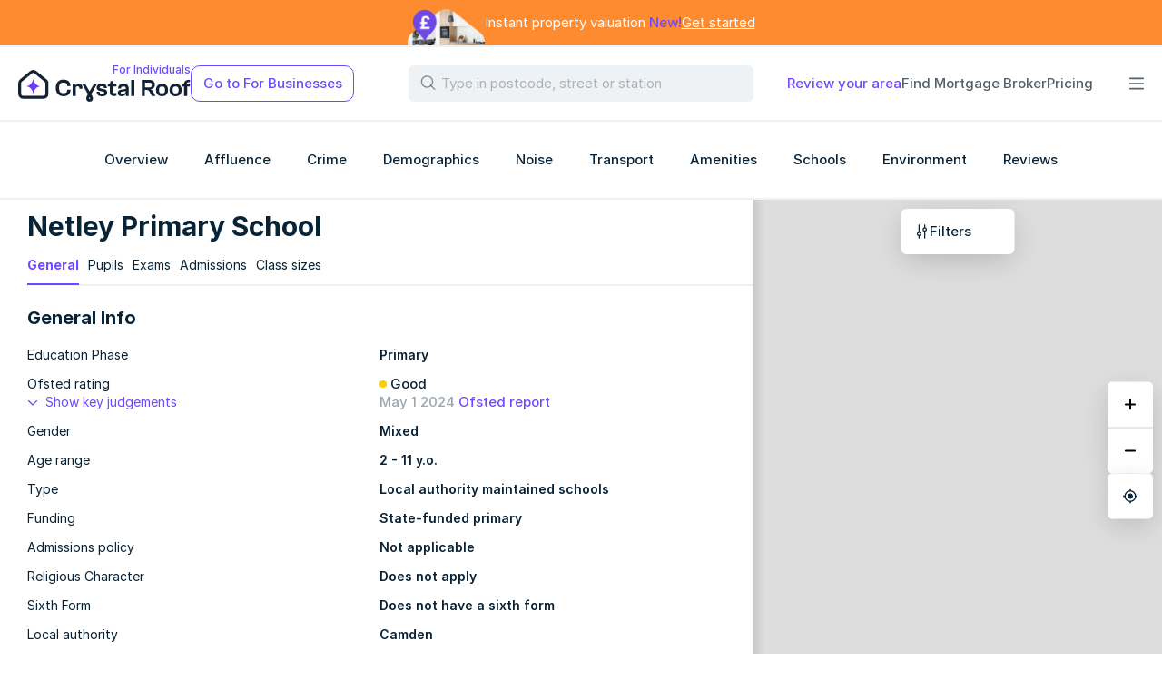

--- FILE ---
content_type: text/html; charset=utf-8
request_url: https://crystalroof.co.uk/school/100018-netley-primary-school
body_size: 8830
content:
<!DOCTYPE html><html lang="en-GB" prefix="og: http://ogp.me/ns#"><head><meta charset="utf-8" data-next-head/><meta name="viewport" content="width=device-width, initial-scale=1, maximum-scale=1" data-next-head/><link rel="preload" href="/_next/static/images/crystalroof-logo-68d1750256cad272.svg" as="image" data-next-head/><link rel="preload" href="/_next/static/images/crystalroof-small-logo-6af605c885e3e3e9.svg" as="image" data-next-head/><link rel="preload" href="/layers/osm_uk_full/v3/14/4092/2723.jpeg" as="image" type="image/jpeg" crossorigin="anonymous" data-next-head/><title data-next-head>Netley Primary School (Camden) - Crystal Roof</title><meta name="description" content="Netley Primary School - Exam results, Ofsted rating, Admissions, Applications, Offers, Pupils and their characteristics, Class sizes, Cohort sizes, Student Destinations." data-next-head/><link rel="canonical" href="https://crystalroof.co.uk/school/100018-netley-primary-school" data-next-head/><meta property="og:title" content="Netley Primary School (Camden)" data-next-head/><meta property="og:type" content="website" data-next-head/><meta property="og:url" content="https://crystalroof.co.uk/school/100018-netley-primary-school" data-next-head/><meta property="og:image" content="https://crystalroof.co.uk/_next/static/images/crystalroof-preview-352aa07f135e8ef2.jpg" data-next-head/><meta property="og:description" content="Netley Primary School - Exam results, Ofsted rating, Admissions, Applications, Offers, Pupils and their characteristics, Class sizes, Cohort sizes, Student Destinations." data-next-head/><meta property="og:locale" content="en_GB" data-next-head/><meta property="og:locale:alternate" content="en_US" data-next-head/><meta property="og:site_name" content="Crystal Roof" data-next-head/><meta property="og:image:width" content="1200" data-next-head/><meta property="og:image:height" content="630" data-next-head/><meta property="og:image:alt" content="Residential Data Insights" data-next-head/><meta name="twitter:card" content="summary" data-next-head/><meta name="twitter:title" content="Netley Primary School (Camden)" data-next-head/><meta name="twitter:description" content="Netley Primary School - Exam results, Ofsted rating, Admissions, Applications, Offers, Pupils and their characteristics, Class sizes, Cohort sizes, Student Destinations." data-next-head/><meta name="twitter:image" content="https://crystalroof.co.uk/_next/static/images/crystalroof-preview-352aa07f135e8ef2.jpg" data-next-head/><meta name="twitter:image:alt" content="Residential Data Insights" data-next-head/><meta name="format-detection" content="telephone=no, address=no, date=no" data-next-head/><script type="application/ld+json" data-next-head>{"@context":"https://schema.org","@type":"ChildCare","name":"Netley Primary School","url":"https://www.netley.camden.sch.uk/","telephone":"+442037720350","geo":{"@type":"GeoCoordinates","latitude":51.527547,"longitude":-0.14041},"address":{"@type":"PostalAddress","addressCountry":"GB","addressLocality":"Camden","streetAddress":"74 Stanhope Street","postalCode":"NW1 3EX"}}</script><link rel="preload" href="/_next/static/fonts/25cc0f0e93ad85b3.woff2" as="font" type="font/woff2" crossorigin="anonymous"/><link rel="preload" href="/_next/static/fonts/43ff37cb99b14109.woff2" as="font" type="font/woff2" crossorigin="anonymous"/><link rel="preload" href="/_next/static/fonts/325ed64dc1007598.woff2" as="font" type="font/woff2" crossorigin="anonymous"/><link rel="preload" href="/_next/static/fonts/6168b62b39df18e0.woff2" as="font" type="font/woff2" crossorigin="anonymous"/><link rel="icon" href="/favicon.ico"/> <meta name="theme-color" content="#ffffff"/><link rel="icon" type="image/svg+xml" href="/favicon.svg"/><link rel="alternate icon" href="/favicon.png" sizes="any"/><link rel="mask-icon" href="/mask-icon.svg" color="#6f49ff"/><link rel="alternate icon" href="/favicon-32.ico" sizes="any"/><link rel="apple-touch-icon" href="/apple-touch-icon.png"/><link rel="preconnect" href="https://www.google-analytics.com"/><script async src="https://www.googletagmanager.com/gtag/js?id=G-ZQMNYCY2Q5"></script><script async src="https://www.googletagmanager.com/gtag/js?id=AW-10797312318"></script><script>window.dataLayer=window.dataLayer||[];function gtag(){dataLayer.push(arguments);}gtag('js',new Date());gtag('config','G-ZQMNYCY2Q5');gtag('set','send_page_view',false);gtag('config','AW-10797312318');</script><meta name="msapplication-tap-highlight" content="no"/><meta name="theme-color" content="#68B8E3"/><link rel="manifest" href="/manifest.webmanifest"/><meta http-equiv="Content-Language" content="en-GB"/><link data-next-font rel="preconnect" href="/" crossorigin="anonymous"/><link rel="preload" href="/_next/static/css/a2273c6ce5a66d3b.css" as="style"/><link rel="stylesheet" href="/_next/static/css/a2273c6ce5a66d3b.css" data-n-g/><link rel="preload" href="/_next/static/css/bff365fd6e895b6e.css" as="style"/><link rel="stylesheet" href="/_next/static/css/bff365fd6e895b6e.css" data-n-p/><noscript data-n-css></noscript><script defer noModule src="/_next/static/chunks/polyfills-42372ed130431b0a.js"></script><script src="/_next/static/chunks/webpack-371f70d4fcd2586e.js" defer></script><script src="/_next/static/chunks/framework-2d38c843cf04df07.js" defer></script><script src="/_next/static/chunks/main-ab26d57e7c225e92.js" defer></script><script src="/_next/static/chunks/pages/_app-3e474d62603fadd6.js" defer></script><script src="/_next/static/chunks/7114-98f3bd26ed51e2ba.js" defer></script><script src="/_next/static/chunks/9705-398f71582cde4b6d.js" defer></script><script src="/_next/static/chunks/8348-7a27a523d3d6101e.js" defer></script><script src="/_next/static/chunks/2637-28cc8778b13f512b.js" defer></script><script src="/_next/static/chunks/7426-41e73785c5541973.js" defer></script><script src="/_next/static/chunks/pages/school/%5Bslug%5D-6c44f6361f5e311b.js" defer></script><script src="/_next/static/pSjsnzrWJDRdc9-NFAlea/_buildManifest.js" defer></script><script src="/_next/static/pSjsnzrWJDRdc9-NFAlea/_ssgManifest.js" defer></script></head><body><div id="spr"><script>var a=new XMLHttpRequest();a.onload=function(){document.getElementById("spr").innerHTML=this.responseText;};a.open("GET","/_next/static/images/sprite-b9c08992631a407a5577.svg");a.send();</script></div><div id="__next"><div class="D9_A"></div><div class=" C_g C_l"><header class=" ES_A ES_B"><div class="ES_C"><div id="header-banner" class="EU_A"><div class="EU_B"><div class="EU_H"><picture><source srcset="/_next/static/images/house@100x4-fe5d4cedd7c96364.webp" type="image/webp"/><img src="/_next/static/images/house@100x4-84e2727811d0c16a.png" alt="House" class="EU_G"/></picture><a href="/valuation" class="EU_C"><p class="EU_D">Instant property valuation <span class="EU_E">New!</span></p><span class="EU_F">Get started</span></a></div></div></div></div><div class="ES_C"><div><div class=" ET_B ET_D"><div id="header" class=" ET_E"><div class="ET_H"><div class="ET_I ET_X"><a href="/" class=" Fi_A Fi_E ET_S"><p class="Fi_D">For Individuals</p><img alt="CrystalRoof" width="218" height="40" decoding="async" data-nimg="1" style="color:transparent;" src="/_next/static/images/crystalroof-logo-68d1750256cad272.svg" class="Fi_B"/><img alt="CrystalRoof" width="38" height="36" decoding="async" data-nimg="1" style="color:transparent;" src="/_next/static/images/crystalroof-small-logo-6af605c885e3e3e9.svg" class="Fi_C"/></a><button type="button" data-testid="view-mode-button" class="ET_T">Go to For Businesses</button></div><div><div><div class=" EV_C EV_D Dw_A Dw_X Dw_U"><div class=" Dw_B EV_O"><div class=" Dw_D"><div class=" Dw_F ET_Z EV_P"><svg role="img" data-icon="true" class="FW_A Dw_K"><use href="#search-icon" xlink:href="#search-icon" role="presentation"></use></svg><input type="text" value placeholder="Type in postcode, street or station" class="Dw_P"/></div></div></div></div><div class=" EV_C Dw_A Dw_X Dw_U"><div class=" Dw_B EV_O"><div class=" Dw_D"><div class=" Dw_F ET_Z EV_P"><svg role="img" data-icon="true" class="FW_A Dw_K"><use href="#search-icon" xlink:href="#search-icon" role="presentation"></use></svg><input type="text" value placeholder="Type in name or URN" class="Dw_P"/></div></div></div></div></div></div><ul class="ET_J"><li><a href="/review/create" class=" EX_A EX_D">Review your area</a></li><li><a href="/mortgage-brokers" class=" EX_A EX_B">Find Mortgage Broker</a></li><li><a href="/pricing" class=" EX_A EX_B">Pricing</a></li><li><div class="ET_K"><div class="ET_L"></div><button type="button" data-testid="extra-menu-button" class="ET_M ET_N"><svg role="img" style="width:16px;height:16px;" data-icon="true" class="FW_A ET_P"><use href="#bars-icon" xlink:href="#bars-icon" role="presentation"></use></svg><svg role="img" style="width:16px;height:16px;" data-icon="true" class="FW_A ET_Q"><use href="#nd-cross-icon" xlink:href="#nd-cross-icon" role="presentation"></use></svg></button></div></li></ul></div></div></div></div></div><div class="ES_C"><nav data-navigation-bar="true" class=" EE_A"><ul class="EE_B"><li data-testid="navbar-section-link-overview"><a href="/report/country/uk/overview" class=" Fl_A  Fl_D  Fl_K EE_C"><span class=" E8_A E8_D">Overview</span></a></li><li data-testid="navbar-section-link-affluence"><a href="/report/country/uk/affluence" class=" Fl_A  Fl_D  Fl_K EE_C"><span class=" E8_A E8_D">Affluence</span></a></li><li data-testid="navbar-section-link-crime"><a href="/report/country/uk/crime" class=" Fl_A  Fl_D  Fl_K EE_C"><span class=" E8_A E8_D">Crime</span></a></li><li data-testid="navbar-section-link-demographics"><a href="/report/country/uk/demographics" class=" Fl_A  Fl_D  Fl_K EE_C"><span class=" E8_A E8_D">Demographics</span></a></li><li data-testid="navbar-section-link-noise"><a href="/report/country/uk/noise" class=" Fl_A  Fl_D  Fl_K EE_C"><span class=" E8_A E8_D">Noise</span></a></li><li data-testid="navbar-section-link-transport"><a href="/report/country/uk/transport" class=" Fl_A  Fl_D  Fl_K EE_C"><span class=" E8_A E8_D">Transport</span></a></li><li data-testid="navbar-section-link-amenities"><a href="/report/country/uk/amenities" class=" Fl_A  Fl_D  Fl_K EE_C"><span class=" E8_A E8_D">Amenities</span></a></li><li data-testid="navbar-section-link-schools"><a href="/report/country/uk/schools" class=" Fl_A  Fl_D  Fl_K EE_C"><span class=" E8_A E8_D">Schools</span></a></li><li data-testid="navbar-section-link-environment"><a href="/report/country/uk/environment" class=" Fl_A  Fl_D  Fl_K EE_C"><span class=" E8_A E8_D">Environment</span></a></li><li data-testid="navbar-section-link-reviews"><a href="/report/country/uk/reviews" class=" Fl_A  Fl_D  Fl_K EE_C"><span class=" E8_A E8_D">Reviews</span></a></li></ul><button title="Scroll menu right" type="button" class="EE_D EE_F"><svg role="img" style="width:12px;height:12px;" data-icon="true" class="FW_A"><use href="#arrow-icon" xlink:href="#arrow-icon" role="presentation"></use></svg></button></nav></div><div class="ES_C C_A"></div></header><main class="Fc_A   C_D C_E"><aside class=" C_c"><div class=" C_e"><div class="C_f"><div data-map-container="true" class=" map-container"><div class="Ex_A Bw_B"><button type="button" data-modal-button="true" class="Bw_C"><svg role="img" style="width:16px;height:16px;" data-icon="true" class="FW_A Bw_D"><use href="#filter-icon" xlink:href="#filter-icon" role="presentation"></use></svg>Filters</button></div><div id="map-wrapper" class="map-wrapper"><div class="DG_J"></div><div class="DG_K"><div data-round-corner-card="true" class="FK_A Ex_A DI_A"><button title="Zoom Map In" type="button" data-map-control="true" class="DI_B DI_C"><svg role="img" style="width:12px;height:12px;" data-icon="true" class="FW_A DI_D"><use href="#map-zoom-in-icon" xlink:href="#map-zoom-in-icon" role="presentation"></use></svg></button><button title="Zoom Map Out" type="button" data-map-control="true" class="DI_B"><svg role="img" style="width:12px;height:12px;" data-icon="true" class="FW_A DI_D"><use href="#map-zoom-out-icon" xlink:href="#map-zoom-out-icon" role="presentation"></use></svg></button></div><button type="button" aria-label="Find my Location" title="Find my location" data-map-control="true" data-round-corner-card="true" class="FK_A Ex_A Et_A leaflet-touch"><svg role="img" style="width:16px;height:16px;" data-icon="true" class="FW_A DG_L"><use href="#find-location-control-icon" xlink:href="#find-location-control-icon" role="presentation"></use></svg></button></div></div></div></div></div></aside><article aria-hidden="false" data-page-with-map-content="true" data-is-wide-page="true" class="C_L"><div class="C_O"><span class="C_P"></span></div><div class="C_M"><div class="l_A"><div class="l_C"><div class="l_D"><h1 data-school-page-title="true" class="l_E">Netley Primary School</h1></div><div class="k_A"><button type="button" disabled class="k_B">General</button><button type="button" class="k_B">Pupils</button><button type="button" class="k_B">Exams</button><button type="button" class="k_B">Admissions</button><button type="button" class="k_B">Class sizes</button></div></div><div data-report-feed="true" class=" C7_B C7_N l_B"><div data-section="General" class="C7_C"><h2 class="j_F">General Info</h2><dl class="EO_A"><div class="EO_B EO_C"><dt class="EO_D">Education Phase</dt><dd class="EO_E">Primary</dd></div><div class="EO_B EO_C"><dt class="EO_D">Ofsted rating</dt><dd class="EO_E"><span class=" E8_A l_G l_H"><span><div style="background:#ffcd00;width:8px;height:8px;" data-color-gem="true" class="Fd_A l_I"></div><span>Good</span></span><span class="l_P"><span data-color-ghost="true" class="E3_A"> May 1 2024</span><a href="http://www.ofsted.gov.uk/oxedu_providers/full/(urn)/100018" target="_blank" rel="noopener noreferrer"> Ofsted report</a></span></span></dd></div><div class="EO_B EO_F"><div class="l_J"><button type="button" class="l_L"><svg role="img" style="width:16px;height:16px;" data-icon="true" class="FW_A l_M"><use href="#angle-down-icon" xlink:href="#angle-down-icon" role="presentation"></use></svg>Show key judgements</button></div></div><div class="EO_B EO_C"><dt class="EO_D">Gender</dt><dd class="EO_E">Mixed</dd></div><div class="EO_B EO_C"><dt class="EO_D">Age range</dt><dd class="EO_E">2 - 11 y.o.</dd></div><div class="EO_B EO_C"><dt class="EO_D">Type</dt><dd class="EO_E">Local authority maintained schools</dd></div><div class="EO_B EO_C"><dt class="EO_D">Funding</dt><dd class="EO_E">State-funded primary</dd></div><div class="EO_B EO_C"><dt class="EO_D">Admissions policy</dt><dd class="EO_E">Not applicable</dd></div><div class="EO_B EO_C"><dt class="EO_D">Religious Character</dt><dd class="EO_E">Does not apply</dd></div><div class="EO_B EO_C"><dt class="EO_D">Sixth Form</dt><dd class="EO_E">Does not have a sixth form</dd></div><div class="EO_B EO_C"><dt class="EO_D">Local authority</dt><dd class="EO_E">Camden</dd></div><div class="EO_B EO_C"><dt class="EO_D">Unique reference</dt><dd class="EO_E">100018</dd></div><div class="EO_B EO_C"><dt class="EO_D">Address</dt><dd class="EO_E">74 Stanhope Street, Camden, NW1 3EX</dd></div><div class="EO_B EO_C"><dt class="EO_D">Website</dt><dd class="EO_E"><a href="https://www.netley.camden.sch.uk/" target="_blank" rel="noopener noreferrer">www.netley.camden.sch.uk/</a></dd></div></dl></div><div data-section="Pupils" class="C7_C"><h2 class="j_F">Pupils</h2><div class="C7_E"><dl class="EO_A"><div class="EO_B EO_C"><dt class="EO_D">Number of Pupils</dt><dd class="EO_E"><span><span>388</span> <span class="n_A">(78% of total capacity)</span></span></dd></div><div class="EO_B EO_C"><dt class="EO_D">Boys</dt><dd class="EO_E">53.6%</dd></div><div class="EO_B EO_C"><dt class="EO_D">Girls</dt><dd class="EO_E">46.4%</dd></div><div class="EO_B EO_C"><dt class="EO_D">First language not English</dt><dd class="EO_E">61.9%</dd></div><div class="EO_B EO_C"><dt class="EO_D">Free school meals (FSM)</dt><dd class="EO_E">56.7%</dd></div><div class="EO_B EO_C"><dt class="EO_D">Persistent absence</dt><dd class="EO_E">22.8%</dd></div><div class="EO_B EO_C"><dt class="EO_D">Special education needs (SEN)</dt><dd class="EO_E">37.1%</dd></div></dl></div><span class="j_D">Pupil ethnicities</span><div class="n_B"><div class="DY_E DY_I"><div class="DY_G"><div style="position:relative;" class="DY_S"><div data-bar-chart-item="true" class="DY_H"><span data-bar-chart-label="true" class="DY_J"><span class=" E8_A E8_D">Bangladeshi</span> <span class="DY_N"><svg role="img" data-icon="true" class="FW_A DY_O"><use href="#lock-icon" xlink:href="#lock-icon" role="presentation"></use></svg><span data-bar-chart-value="true" class="DY_P"><span data-bar-chart-value="true">38.7%</span></span></span></span></div><div data-bar-chart-item="true" class="DY_H"><span data-bar-chart-label="true" class="DY_J"><span class=" E8_A E8_D">African</span> <span class="DY_N"><svg role="img" data-icon="true" class="FW_A DY_O"><use href="#lock-icon" xlink:href="#lock-icon" role="presentation"></use></svg><span data-bar-chart-value="true" class="DY_P"><span data-bar-chart-value="true">16.2%</span></span></span></span></div><div data-bar-chart-item="true" class="DY_H"><span data-bar-chart-label="true" class="DY_J"><span class=" E8_A E8_D">White British</span> <span class="DY_N"><svg role="img" data-icon="true" class="FW_A DY_O"><use href="#lock-icon" xlink:href="#lock-icon" role="presentation"></use></svg><span data-bar-chart-value="true" class="DY_P"><span data-bar-chart-value="true">11.6%</span></span></span></span></div><div data-bar-chart-item="true" class="DY_H"><span data-bar-chart-label="true" class="DY_J"><span class=" E8_A E8_D">Other</span> <span class="DY_N"><svg role="img" data-icon="true" class="FW_A DY_O"><use href="#lock-icon" xlink:href="#lock-icon" role="presentation"></use></svg><span data-bar-chart-value="true" class="DY_P"><span data-bar-chart-value="true">11.1%</span></span></span></span></div><div data-bar-chart-item="true" class="DY_H"><span data-bar-chart-label="true" class="DY_J"><span class=" E8_A E8_D">Mixed</span> <span class="DY_N"><svg role="img" data-icon="true" class="FW_A DY_O"><use href="#lock-icon" xlink:href="#lock-icon" role="presentation"></use></svg><span data-bar-chart-value="true" class="DY_P"><span data-bar-chart-value="true">10.9%</span></span></span></span></div><div data-bar-chart-item="true" class="DY_H"><span data-bar-chart-label="true" class="DY_J"><span class=" E8_A E8_D">Other White</span> <span data-bar-chart-value="true">4.4%</span></span><div data-bar-chart-percent="true" class="DY_M"></div></div><div data-bar-chart-item="true" class="DY_H"><span data-bar-chart-label="true" class="DY_J"><span class=" E8_A E8_D">Other Black</span> <span data-bar-chart-value="true">2.1%</span></span><div data-bar-chart-percent="true" class="DY_M"></div></div><div data-bar-chart-item="true" class="DY_H"><span data-bar-chart-label="true" class="DY_J"><span class=" E8_A E8_D">Pakistani</span> <span data-bar-chart-value="true">1.8%</span></span><div data-bar-chart-percent="true" class="DY_M"></div></div><div data-bar-chart-item="true" class="DY_H"><span data-bar-chart-label="true" class="DY_J"><span class=" E8_A E8_D">Other Asian</span> <span data-bar-chart-value="true">1.8%</span></span><div data-bar-chart-percent="true" class="DY_M"></div></div><div data-bar-chart-item="true" class="DY_H"><span data-bar-chart-label="true" class="DY_J"><span class=" E8_A E8_D">Chinese</span> <span data-bar-chart-value="true">0.8%</span></span><div data-bar-chart-percent="true" class="DY_M"></div></div><div data-bar-chart-item="true" class="DY_H"><span data-bar-chart-label="true" class="DY_J"><span class=" E8_A E8_D">Unclassified</span> <span data-bar-chart-value="true">0.5%</span></span><div data-bar-chart-percent="true" class="DY_M"></div></div><div data-bar-chart-item="true" class="DY_H"><span data-bar-chart-label="true" class="DY_J"><span class=" E8_A E8_D">Indian</span> <span data-bar-chart-value="true">0.3%</span></span><div data-bar-chart-percent="true" class="DY_M"></div></div></div></div></div></div><span class="E5_A E5_B j_L n_C">Capacity %: Year 2023-2024
Persistent absence and other Pupils data: Year 2024-2025</span></div><div data-section="Exams" class="C7_C"><div class="C7_H"><h2 class="j_F">Exam Results</h2></div><div class="o_A"><div class="C7_H o_B"><h3 class="j_G">Primary Results</h3><p class="j_D"><span>Progress score in reading, writing and maths</span><span role="button" class="FM_A j_C"><svg role="img" data-icon="true" class="FW_A FM_B"><use href="#question-icon" xlink:href="#question-icon" role="presentation"></use></svg></span></p><div class="j_J"><div style="background:#f9cf62;" data-round-corner-card="true" class="FK_A j_K"><span class="E6_A"><span class="E2_A">Reading</span></span><span class="E6_A">Average</span><span class="E6_A">-0.4</span></div><div style="background:#f9cf62;" data-round-corner-card="true" class="FK_A j_K"><span class="E6_A"><span class="E2_A">Writing</span></span><span class="E6_A">Average</span><span class="E6_A">0.2</span></div><div style="background:#f9cf62;" data-round-corner-card="true" class="FK_A j_K"><span class="E6_A"><span class="E2_A">Maths</span></span><span class="E6_A">Average</span><span class="E6_A">0.7</span></div></div><span class="E5_A E5_B j_L">Year 2022-2023</span></div><div class="C7_H"><h4 class="j_D"><span>Pupils meeting EXPECTED standard in reading, writing and maths</span><span role="button" class="FM_A j_C"><svg role="img" data-icon="true" class="FW_A FM_B"><use href="#question-icon" xlink:href="#question-icon" role="presentation"></use></svg></span></h4><div class="DY_E DY_I"><div class="DY_G"><div style="position:relative;" class="DY_S"><div data-bar-chart-item="true" class="DY_H DY_Q"><span data-bar-chart-label="true" class="DY_J"><span class="E6_A">School</span> <span data-bar-chart-value="true">56%</span></span><div data-bar-chart-percent="true" class="DY_M"></div></div><div data-bar-chart-item="true" class="DY_H"><span data-bar-chart-label="true" class="DY_J"><span class="E6_A">Local authority average</span> <span data-bar-chart-value="true">71%</span></span><div data-bar-chart-percent="true" class="DY_M"></div></div><div data-bar-chart-item="true" class="DY_H"><span data-bar-chart-label="true" class="DY_J"><span class="E6_A">England average</span> <span data-bar-chart-value="true">62%</span></span><div data-bar-chart-percent="true" class="DY_M"></div></div></div></div></div></div><div class="C7_H"><h4 class="j_D"><span>Pupils achieving at a HIGHER standard in reading, writing and maths</span><span role="button" class="FM_A j_C"><svg role="img" data-icon="true" class="FW_A FM_B"><use href="#question-icon" xlink:href="#question-icon" role="presentation"></use></svg></span></h4><div class="DY_E DY_I"><div class="DY_G"><div style="position:relative;" class="DY_S"><div data-bar-chart-item="true" class="DY_H DY_Q"><span data-bar-chart-label="true" class="DY_J"><span class="E6_A">School</span> <span data-bar-chart-value="true">5%</span></span><div data-bar-chart-percent="true" class="DY_M"></div></div><div data-bar-chart-item="true" class="DY_H"><span data-bar-chart-label="true" class="DY_J"><span class="E6_A">Local authority average</span> <span data-bar-chart-value="true">15%</span></span><div data-bar-chart-percent="true" class="DY_M"></div></div><div data-bar-chart-item="true" class="DY_H"><span data-bar-chart-label="true" class="DY_J"><span class="E6_A">England average</span> <span data-bar-chart-value="true">8%</span></span><div data-bar-chart-percent="true" class="DY_M"></div></div></div></div></div></div><div class="C7_H"><h4 class="j_D"><span>Average score in reading</span><span role="button" class="FM_A j_C"><svg role="img" data-icon="true" class="FW_A FM_B"><use href="#question-icon" xlink:href="#question-icon" role="presentation"></use></svg></span></h4><div class="DY_E DY_I"><div class="DY_G"><div style="position:relative;" class="DY_S"><div data-bar-chart-item="true" class="DY_H DY_Q"><span data-bar-chart-label="true" class="DY_J"><span class="E6_A">School</span> <span data-bar-chart-value="true">103</span></span><div data-bar-chart-percent="true" class="DY_M"></div></div><div data-bar-chart-item="true" class="DY_H"><span data-bar-chart-label="true" class="DY_J"><span class="E6_A">Local authority average</span> <span data-bar-chart-value="true">107</span></span><div data-bar-chart-percent="true" class="DY_M"></div></div><div data-bar-chart-item="true" class="DY_H"><span data-bar-chart-label="true" class="DY_J"><span class="E6_A">England average</span> <span data-bar-chart-value="true">106</span></span><div data-bar-chart-percent="true" class="DY_M"></div></div></div></div></div></div><div class="C7_H"><h4 class="j_D"><span>Average score in maths</span><span role="button" class="FM_A j_C"><svg role="img" data-icon="true" class="FW_A FM_B"><use href="#question-icon" xlink:href="#question-icon" role="presentation"></use></svg></span></h4><div class="DY_E DY_I"><div class="DY_G"><div style="position:relative;" class="DY_S"><div data-bar-chart-item="true" class="DY_H DY_Q"><span data-bar-chart-label="true" class="DY_J"><span class="E6_A">School</span> <span data-bar-chart-value="true">105</span></span><div data-bar-chart-percent="true" class="DY_M"></div></div><div data-bar-chart-item="true" class="DY_H"><span data-bar-chart-label="true" class="DY_J"><span class="E6_A">Local authority average</span> <span data-bar-chart-value="true">107</span></span><div data-bar-chart-percent="true" class="DY_M"></div></div><div data-bar-chart-item="true" class="DY_H"><span data-bar-chart-label="true" class="DY_J"><span class="E6_A">England average</span> <span data-bar-chart-value="true">105</span></span><div data-bar-chart-percent="true" class="DY_M"></div></div></div></div></div></div></div><span class="E5_A E5_B j_L o_C">School: Year 2023-2024<br/>Local authority average: Year 2024-2025<br/>National average: Year 2024-2025</span></div><div data-section="Admissions" class="C7_C"><div class="C7_H"><h2 class="j_F">Admissions</h2></div><div class="C7_H"><div class="C7_H"><h3 class="q_A">Netley Primary School &amp; Centre for Autism</h3></div><div class="C7_E"><dl class="EO_A"><div class="EO_B EO_C"><dt class="EO_D">Admission Policy</dt><dd class="EO_E">n/a</dd></div><div class="EO_B EO_C"><dt class="EO_D">Total available places</dt><dd class="EO_E">41</dd></div><div class="EO_B EO_C"><dt class="EO_D">Status</dt><dd class="EO_E">Oversubscribed</dd></div></dl><span class="E5_A E5_B j_L j_M">This school is Oversubscribed because there were more 1st preference applications than available places.</span></div><div class="C7_E"><h4 class="j_D j_H">Applications</h4><dl class="EO_A"><div class="EO_B EO_C"><dt class="EO_D">1st preference</dt><dd class="EO_E">45</dd></div><div class="EO_B EO_C"><dt class="EO_D">2nd preference</dt><dd class="EO_E">8</dd></div><div class="EO_B EO_C"><dt class="EO_D">3rd preference</dt><dd class="EO_E">7</dd></div><div class="EO_B EO_C"><dt class="EO_D">From another Local Authority</dt><dd class="EO_E">4</dd></div></dl><span class="E5_A E5_B j_L j_M">Breakdown of applications made to this school within the deadline (in-year applications are excluded)</span></div><div class="C7_H"><h4 class="j_D j_H">Offers</h4><dl class="EO_A"><div class="EO_B EO_C"><dt class="EO_D">1st preference</dt><dd class="EO_E">40</dd></div><div class="EO_B EO_C"><dt class="EO_D">2nd preference</dt><dd class="EO_E">1</dd></div><div class="EO_B EO_C"><dt class="EO_D">3rd preference</dt><dd class="EO_E">0</dd></div><div class="EO_B EO_C"><dt class="EO_D">To another Local Authority</dt><dd class="EO_E">2</dd></div></dl><span class="E5_A E5_B j_L j_M">Breakdown of offers made on National Offer Day (in-year applications are excluded)</span></div></div><span class="E5_A E5_B j_L j_N">Year 2025-2026</span></div><div data-section="Class sizes" class="C7_C"><div class="C7_C"><h2 class="j_F">Class sizes</h2><table class="EO_H"><thead><tr><th>Class type</th><th>Class size</th></tr></thead><tbody><tr class="EO_B"><td class="EO_I">Average size of one-teacher classes</td><td class="EO_J">20.8</td></tr><tr class="EO_B"><td class="EO_I">Average size of key stage 1 classes taught by one teacher</td><td class="EO_J">25.5</td></tr><tr class="EO_B"><td class="EO_I">Average size of key stage 2 classes taught by one teacher</td><td class="EO_J">20.8</td></tr></tbody></table><span class="E5_A E5_B j_L j_M">Year 2024-2025</span></div><div class="C7_H"><h2 class="j_F">Cohort sizes</h2><table class="EO_H"><thead><tr><th>Class type</th><th><div class="j_W"><div>Total</div><div>Boys</div><div>Girls</div></div></th></tr></thead><tbody><tr class="EO_B"><td class="EO_I">Nursery Year 1, Part-time</td><td class="EO_J"><div class="j_W"><div>21</div><div>10</div><div>11</div></div></td></tr><tr class="EO_B"><td class="EO_I">Nursery Year 1, Full-time</td><td class="EO_J"><div class="j_W"><div>6</div><div>4</div><div>2</div></div></td></tr><tr class="EO_B"><td class="EO_I">Nursery Year 2, Part-time</td><td class="EO_J"><div class="j_W"><div>11</div><div>6</div><div>5</div></div></td></tr><tr class="EO_B"><td class="EO_I">Nursery Year 2, Full-time</td><td class="EO_J"><div class="j_W"><div>17</div><div>10</div><div>7</div></div></td></tr><tr class="EO_B"><td class="EO_I">Reception, Part-time</td><td class="EO_J"><div class="j_W"><div>8</div><div>0</div><div>8</div></div></td></tr><tr class="EO_B"><td class="EO_I">Reception, Full-time</td><td class="EO_J"><div class="j_W"><div>43</div><div>24</div><div>19</div></div></td></tr><tr class="EO_B"><td class="EO_I">Year 1</td><td class="EO_J"><div class="j_W"><div>57</div><div>29</div><div>28</div></div></td></tr><tr class="EO_B"><td class="EO_I">Year 2</td><td class="EO_J"><div class="j_W"><div>52</div><div>30</div><div>22</div></div></td></tr><tr class="EO_B"><td class="EO_I">Year 3</td><td class="EO_J"><div class="j_W"><div>65</div><div>39</div><div>26</div></div></td></tr><tr class="EO_B"><td class="EO_I">Year 4</td><td class="EO_J"><div class="j_W"><div>41</div><div>20</div><div>21</div></div></td></tr><tr class="EO_B"><td class="EO_I">Year 5</td><td class="EO_J"><div class="j_W"><div>40</div><div>19</div><div>21</div></div></td></tr><tr class="EO_B"><td class="EO_I">Year 6</td><td class="EO_J"><div class="j_W"><div>27</div><div>17</div><div>10</div></div></td></tr></tbody></table><span class="E5_A E5_B j_L j_M">Year 2024-2025</span></div></div><div class="C7_E"><h2 class="EC_A">Nearby schools</h2><ul class="EC_B"><li class="EC_C"><a tabindex="0" role="link" target="_blank" href="/school/101121-all-souls-cofe-primary-school">All Souls CofE Primary School<div style="color:#ffffff;background:#1a9850;" class="Fe_A EC_E">Outstanding</div></a></li><li class="EC_C"><a tabindex="0" role="link" target="_blank" href="/school/100007-camden-primary-pupil-referral-unit">Camden Primary Pupil Referral Unit<div style="color:#ffffff;background:#ffcd00;" class="Fe_A EC_E">Good</div></a></li><li class="EC_C"><a tabindex="0" role="link" target="_blank" href="/school/100029-christ-church-school">Christ Church School<div style="color:#ffffff;background:#ffcd00;" class="Fe_A EC_E">Good</div></a></li><li class="EC_C"><a tabindex="0" role="link" target="_blank" href="/school/100013-edith-neville-primary-school">Edith Neville Primary School<div style="color:#ffffff;background:#1a9850;" class="Fe_A EC_E">Outstanding</div></a></li><li class="EC_C"><a tabindex="0" role="link" target="_blank" href="/school/100055-maria-fidelis-catholic-school-fcj">Maria Fidelis Catholic School FCJ<div style="color:#ffffff;background:#ffcd00;" class="Fe_A EC_E">Good</div></a></li><li class="EC_C"><a tabindex="0" role="link" target="_blank" href="/school/143530-southbank-international-school-westminster">Southbank International School Westminster<div style="color:#ffffff;background:#1a9850;" class="Fe_A EC_E">Outstanding</div></a></li><li class="EC_C"><a tabindex="0" role="link" target="_blank" href="/school/100043-st-mary-and-st-pancras-church-of-england-primary-school">St Mary and St Pancras Church of England Primary School<div style="color:#ffffff;background:#ffcd00;" class="Fe_A EC_E">Good</div></a></li></ul></div></div></div></div></article></main></div><footer><div class="DW_D"><div class="DW_B"><div><div class="DW_E"><span class="Eo_A">Contact us <a href="mailto:contact@crystalroof.co.uk" target="_blank" rel="noopener noreferrer" class="FU_A">contact@crystalroof.co.uk</a></span></div><div class="DW_F"><ul class="Ds_A DW_G"><li><a href="https://www.instagram.com/crystalroof.co.uk" target="_blank" rel="noopener noreferrer"><svg role="img" style="width:20px;height:20px;" data-icon="true" class="FW_A Ds_B"><use href="#instagram-monochrome-icon" xlink:href="#instagram-monochrome-icon" role="presentation"></use></svg></a></li><li><a href="https://twitter.com/CrystalRoofUK" target="_blank" rel="noopener noreferrer"><svg role="img" style="width:20px;height:20px;" data-icon="true" class="FW_A Ds_B"><use href="#twitter-monochrome-icon" xlink:href="#twitter-monochrome-icon" role="presentation"></use></svg></a></li><li><a href="https://www.linkedin.com/company/crystalroof" target="_blank" rel="noopener noreferrer"><svg role="img" style="width:20px;height:20px;" data-icon="true" class="FW_A Ds_B"><use href="#linkedin-monochrome-icon" xlink:href="#linkedin-monochrome-icon" role="presentation"></use></svg></a></li></ul><ul class="DW_H"><li><a href="/about">About</a></li><li><a href="/all-transport-stations">All transport stations</a></li><li><a href="/postcode-districts">All postcodes in London</a></li><li><a href="/postcode-districts-in-uk">All postcodes in the UK</a></li><li><a href="/privacy-policy">Privacy Policy</a></li><li><a href="/terms-conditions">Terms &amp; Conditions</a></li><li><a href="/products/api">API Overview &amp; Pricing</a></li><li><a href="/api-docs/introduction">API Documentation</a></li><li><a href="/products/widgets">Widgets for property websites</a></li></ul><div class="Fb_A DW_A"><p>© 2026 CrystalRoof, Ltd. </p> <p>All rights reserved.</p></div></div></div></div></div></footer></div><script id="__NEXT_DATA__" type="application/json">{"props":{"pageProps":{"status":0},"initialReduxState":{"apiDocs":{"allMethods":null,"selectedApiKey":"DEMO"},"user":{"viewMode":"individual"},"report":{"activeSection":"schools","sectionResponses":{},"geographyResponse":{"data":{"type":"country","id":"uk","name":"UK"}},"overview":{},"demographics":{"activeTabIndex":0,"selectedEthnicity":"whiteBritish","selectedReligion":"christian","selectedAgeBand":"aged19AndUnder","selectedHouseholdType":"onePersonHousehold"},"affluence":{"activeTabIndex":0,"selectedEnglandDeprivation":"imd","selectedWalesDeprivation":"wimd","selectScotlandDeprivation":"simd","selectedOccupation":"managerialAdministrativeAndProfessional","selectedQualification":"level4andAbove"},"crime":{"uploadedDate":"2026-01-07","latestAvailableMonth":"2025-11","selectedCrimeType":"crime_total","selectedCrimePeriod":"12"},"environment":{"activeTabIndex":0,"activePollutant":"NO2"},"transport":{"isHeatMapVisible":true},"amenities":{"selectedAmenities":"all"},"schools":{"filters":{"educationPhase":"all","gender":"all","funding":"all","ofstedRating":[],"religiousCharacter":"all","oversubscribed":"all"},"page":1,"totalPages":1,"shouldCenterMap":false},"noise":{"activeTransportNoiseType":"noiseCombinedLden","noiseMode":"traffic"},"map":{"isLegendOpen":false,"locationPopupClosed":false},"reviews":{"count":0,"pages":1,"currentPage":1,"perPage":0,"isForceReviewModalOpened":false,"forceReviewModalRedirect":null}},"errors":{"globalSearchError":null},"newReview":{},"redirectUrl":{"afterLogin":null},"separateReview":{"review":null,"isPublic":true},"separateReportObject":{"object":{"urn":100018,"slug":"100018","latitude":51.527547,"longitude":-0.14041,"generalInfo":{"ofsted":{"overallRating":2,"ofstedRating":"good","qualityOfEducation":"good","behaviourAndAttitudes":"outstanding","personalDevelopment":"outstanding","leadershipAndManagement":"outstanding","earlyYearsProvision":"outstanding","sixthFormProvision":null,"dataDate":"2024-05-01"},"isPrimary":true,"isSecondary":false,"isPost16":false,"name":"Netley Primary School","street":"74 Stanhope Street","locality":"Camden","postcode":"NW1 3EX","address":"74 Stanhope Street, Camden, NW1 3EX","website":"www.netley.camden.sch.uk/","telephone":"+442037720350","type":"Local authority maintained schools","gender":"Mixed","ageLow":"2","ageHigh":"11","admission":"Not applicable","religion":"Does not apply","sixth":"Does not have a sixth form","la":"Camden","ladName":"Camden","funding":"State-funded primary"},"ks2Exams":{"readProg":"-0.4","readProgLower":"-2.2","readProgUpper":"1.4","writProg":"0.2","writProgLower":"-1.5","writProgUpper":"2","matProg":"0.7","matProgLower":"-1","matProgUpper":"2.4","ptrwmExp":"56%","ptrwmExpLad":"71","ptrwmExpNational":"62","ptrwmHigh":"5%","ptrwmHighLad":"15","ptrwmHighNational":"8","readingAvg":"103","readingAvgLad":"107","readingAvgNational":"106","mathAvg":"105","mathAvgLad":"107","mathAvgNational":"105"},"ks4Exams":{"p8mea":null,"p8meaLad":"z","p8meaNational":"z","enteringEBacc":null,"enteringEBaccLad":"46.7","enteringEBaccNational":"40.5","grade5GCSE":null,"grade5GCSELad":"46.6","grade5GCSENational":"45.2","attachment8":null,"attachment8Lad":"46.8","attachment8National":"45.9","eBaccAvg":null,"eBaccAvgLad":"4.27","eBaccAvgNational":"4.08"},"ks4Subjects":null,"ks5Exams":{"aLevelsAvgPt":null,"aLevelsAvgPtLad":"31.8809","aLevelsAvgPtNational":"35.9385","aLevelsAvgGrd":null,"aLevelsAvgGrdLad":"C+","aLevelsAvgGrdNational":"B-","best3Pt":null,"best3PtLad":"32.1731","best3PtNational":"36.6383","best3Grd":null,"best3GrdLad":"C+","best3GrdNational":"B-","aab":null,"aabLad":"17.334","aabNational":"26.907"},"ks5Subjects":null,"admissions":[{"name":"Netley Primary School \u0026 Centre for Autism","splitSiteId":0,"ks2":{"policy":"n/a","places":"41","applicationsFirst":"45","applicationsSecond":"8","applicationsThird":"7","applicationsLA":"4","offersFirst":"40","offersSecond":"1","offersThird":"0","offersLA":"2"},"ks4":null}],"classSize":{"oneTeacherClassSize":"20.8","oneTeacherKS1ClassSize":"25.5","oneTeacherKS2ClassSize":"20.8"},"pupils":{"countPupils":"388","countBoys":"208","percentBoys":"53.6","countGirls":"180","percentGirls":"46.4","countFirstLanguageNotEnglish":"240","percentFirstLanguageNotEnglish":"61.9","countFreeSchoolMeals":"220","percentFreeSchoolMeals":"56.7","ethnicity":{"percentWhiteBritishEthnic":"11.6","percentIrishEthnic":"0","percentIrishTravellerEthnic":"0","percentOtherWhiteEthnic":"4.4","percentGypsyRomaEthnic":"0","percentIndianEthnic":"0.3","percentPakistaniEthnic":"1.8","percentBangladeshiEthnic":"38.7","percentOtherAsianEthnic":"1.8","percentCaribbeanEthnic":"0","percentAfricanEthnic":"16.2","percentOtherBlackEthnic":"2.1","percentChineseEthnic":"0.8","percentOtherEthnic":"11.1","percentUnclassifiedEthnic":"0.5","percentMixedEthnic":"10.9"},"specialEducationNeeds":{"countSpecialEducationNeeds":"144","percentSpecialEducationNeeds":"37.1"},"schoolCapacity":{"percentOverCapacity":"0","percentUnfilledPlaces":"22.38095238","percentOfTotalOfCapacity":78},"absenceRates":{"countPersistentAbsence":"67","percentPersistentAbsence":"22.8"}},"destinations":{"participation":{"ks4":null,"ks5":null},"higher":null},"cohortSize":{"fRBoys":"24","pRBoys":"0","fE1Boys":"0","fE2Boys":"0","fN1Boys":"4","fN2Boys":"10","fRGirls":"19","pE1Boys":"0","pE2Boys":"0","pN1Boys":"10","pN2Boys":"6","pRGirls":"8","fE1Girls":"0","fE2Girls":"0","fN1Girls":"2","fN2Girls":"7","pE1Girls":"0","pE2Girls":"0","pN1Girls":"11","pN2Girls":"5","year1Boys":"29","year2Boys":"30","year3Boys":"39","year4Boys":"20","year5Boys":"19","year6Boys":"17","year7Boys":"0","year8Boys":"0","year9Boys":"0","year10Boys":"0","year11Boys":"0","year12Boys":"0","year13Boys":"0","year14Boys":"0","year1Girls":"28","year2Girls":"22","year3Girls":"26","year4Girls":"21","year5Girls":"21","year6Girls":"10","year7Girls":"0","year8Girls":"0","year9Girls":"0","year10Girls":"0","year11Girls":"0","year12Girls":"0","year13Girls":"0","year14Girls":"0"},"nearbySchools":[{"slug":"101121","name":"All Souls CofE Primary School","ofstedRating":1,"lad":"E09000033","type":"Local authority maintained schools"},{"slug":"100007","name":"Camden Primary Pupil Referral Unit","ofstedRating":2,"lad":"E09000007","type":"Local authority maintained schools"},{"slug":"100029","name":"Christ Church School","ofstedRating":2,"lad":"E09000007","type":"Local authority maintained schools"},{"slug":"100013","name":"Edith Neville Primary School","ofstedRating":1,"lad":"E09000007","type":"Local authority maintained schools"},{"slug":"100055","name":"Maria Fidelis Catholic School FCJ","ofstedRating":2,"lad":"E09000007","type":"Local authority maintained schools"},{"slug":"143530","name":"Southbank International School Westminster","ofstedRating":1,"lad":"E09000033","type":"Independent schools"},{"slug":"100043","name":"St Mary and St Pancras Church of England Primary School","ofstedRating":2,"lad":"E09000007","type":"Local authority maintained schools"}],"relevanceInfo":{"absenceRates":{"date":"2024-2025"},"admissions":{"date":"2025-2026"},"classSize":{"classSize":"2024-2025","cohortSize":"2024-2025"},"ks2":{"lad":"2024-2025","school":"2023-2024","national":"2024-2025","schoolLevel":"2023-2024","ladAndNational":"2024-2025"},"ks4":{"lad":"2024-2025","school":"2024-2025","national":"2024-2025","schoolLevel":"2024-2025","ladAndNational":"2024-2025"},"ks4DestinationsParticipationEnglandLevel":{"date":"2022-2023"},"ks4DestinationsParticipationLALevel":{"date":"2022-2023"},"ks4DestinationsParticipationSchoolLevel":{"date":"2024-2025"},"ks4Subjects":{"date":"2024-2025"},"ks5":{"lad":"2024-2025","school":"2023-2024","national":"2024-2025","schoolLevel":"2023-2024","ladAndNational":"2024-2025"},"ks5DestinationsHigherEducationEnglandLevel":{"date":"2021-2022"},"ks5DestinationsHigherEducationLALevel":{"date":"2021-2022"},"ks5DestinationsHigherEducationSchoolLevel":{"date":"2024-2025"},"ks5DestinationsParticipationEnglandLevel":{"date":"2022-2023"},"ks5DestinationsParticipationLALevel":{"date":"2022-2023"},"ks5DestinationsParticipationSchoolLevel":{"date":"2024-2025"},"ks5Subjects":{"date":"2023-2024"},"schoolCapacity":{"date":"2023-2024"},"schoolLevelUnderlying":{"date":"2024-2025"},"senSchoolLevelUnderlying":{"date":"2024-2025"}}},"coordinates":[51.527547,-0.14041],"type":"school"},"abTesting":{}}},"page":"/school/[slug]","query":{"slug":"100018-netley-primary-school"},"buildId":"pSjsnzrWJDRdc9-NFAlea","isFallback":false,"isExperimentalCompile":false,"gip":true,"appGip":true,"scriptLoader":[]}</script></body></html>

--- FILE ---
content_type: text/css
request_url: https://crystalroof.co.uk/_next/static/css/bff365fd6e895b6e.css
body_size: 5426
content:
.Fh_A ol{display:flex;flex-wrap:wrap;list-style:none;margin:0;padding:0}.Fh_A ol li{display:inline}.Fh_A ol li a,.Fh_A ol li span{color:#9ca7af}.Fh_A ol li:not(:last-child):after{content:"/";color:#9ca7af;margin:0 .5em}.Fh_A li span:not([role=link]){color:#000}.FN_A{background:rgba(8,34,54,.15);width:100%;height:5px;position:relative}.FN_A,.FN_B{border-radius:5px}.FN_B{position:absolute;top:0;left:0;background:#082236;height:100%}.C0_A{display:grid;grid-template-columns:20px max-content 20px;grid-template-rows:20px;grid-gap:9px;gap:9px}.C0_B{padding:0;border:none;background:rgba(0,0,0,0);display:flex;align-items:center;justify-content:center;height:20px;width:20px}.C0_C{width:100%;height:100%;fill:#9ca7af}.C0_B.C0_D .C0_C,.C0_B:hover .C0_C{fill:#6f49ff}.Cz_A{margin:0}.Cz_B{display:flex;flex-direction:column}.Cz_C{font-size:20px;line-height:30px;margin:0 0 10px}.Cz_D{font-size:30px;line-height:38px;margin:0 0 24px}.Cz_C a{color:inherit}.Cz_C a:hover{color:#6f49ff;text-decoration:underline}.Cz_E{margin:0 0 20px;color:#082236}.Cz_F{margin-top:18px}.Cz_G{font-weight:600;margin:0 5px 0 0}.Cz_H{display:grid;grid-template-columns:min-content auto;grid-gap:8px;gap:8px;margin-left:6px}.Cz_I{overflow:hidden}.Cz_I p{overflow-wrap:break-word}.Cz_J{width:12px;height:16px;fill:#9ca7af}.Cz_K{display:inline;background:rgba(0,0,0,0);padding:3px 0;border:none;font-size:inherit;color:#6f49ff;float:right}.Cz_K,.Cz_L{font-weight:600}.Cz_L{margin:0;font-size:15px;line-height:20px}.Cz_M{margin:0 0 15px}.Cz_N{margin:0 0 10px}.Cz_O{line-height:24px}.Cz_P{margin-right:auto;padding:0;background:rgba(0,0,0,0);border:none;font-weight:600;font-size:15px;line-height:20px;color:#6f49ff}.Cz_Q{display:grid;grid-gap:17px;gap:17px;grid-template-columns:auto min-content;align-items:center;margin-bottom:24px}.Cz_Q *{margin:0}.Cz_R{display:grid;grid-gap:17px;gap:17px;grid-template-columns:200px min-content;align-items:center}.Cz_S{opacity:.15}.Cz_T{display:flex;flex-wrap:wrap;margin-bottom:24px}.Cz_U{font-size:20px;line-height:30px;font-weight:700;flex:1 1 100%;margin:0 0 10px}.Cz_V{margin:0 5px 5px 0}@media(max-width:992px){.Cz_B{padding-bottom:30px}}@media(max-width:767px){.Cz_C{font-size:15px;line-height:20px;margin:0 0 5px}.Cz_D{font-size:20px;line-height:30px;margin:0 0 20px}.Cz_Q{grid-template-columns:auto;gap:2px 17px}.Cz_W{grid-column:1/2}.Cz_Q .Cz_W:not(:first-child){margin-top:10px}.Cz_R{grid-template-columns:auto 40px}}.D1_A{font-size:14px;line-height:20px;line-height:22px}.Ei_A{display:none}.Ei_B{width:100%;display:grid;grid-template-columns:1fr 1fr;grid-gap:10px;gap:10px}.Ei_C{text-align:center}.Ei_C:hover{text-decoration:none;color:inherit}.Ei_D{text-align:center;margin-bottom:10px}@media(max-width:992px){.Ei_A{display:block}}.C8_A{font-size:15px;line-height:20px;display:flex;flex-wrap:wrap;padding:15px 20px;width:100%;color:#fff;align-items:center;justify-content:center;transition:background .2s;border-radius:6px;cursor:pointer;font-weight:500;text-align:center;background:#ff8b30}.C8_A:hover{background:#fdae61}.C8_B{color:#6f49ff}.C8_A:hover{text-decoration:none;color:#fff}@media(max-width:992px){.C8_A{padding:10px 20px}}.C9_A{font-size:15px;line-height:20px;display:flex;flex-wrap:wrap;padding:15px 20px;width:100%;color:#fff;align-items:center;justify-content:center;transition:background .2s;border-radius:6px;cursor:pointer;font-weight:500;text-align:center;background:#ff8b30}.C9_A:hover{background:#fdae61;text-decoration:none;color:#fff}@media(max-width:992px){.C9_A{padding:10px 20px}}.C7_A{display:none;padding-bottom:20px;border-bottom:1px solid rgba(8,34,54,.1);margin-bottom:10px}.C7_B{display:flex;flex-direction:column;font-size:15px;line-height:20px;line-height:24px;padding:20px 30px 0;height:100%}.C7_B .C7_C{margin-bottom:60px}.C7_B .C7_D{margin-bottom:40px}.C7_B .C7_E{margin-bottom:30px}.C7_B .C7_F{margin-bottom:10px}.C7_B .C7_G{margin-bottom:20px}.C7_B .C7_H{margin-bottom:0}.C7_B .C7_I{font-size:12px;line-height:15px;font-weight:400}.C7_B .C7_J{color:#9ca7af}.C7_K{border-top:1px solid rgba(8,34,54,.1);padding-top:20px;padding-bottom:27px}.C7_L{position:sticky;width:100%;margin:20px auto 0;bottom:20px;display:flex;justify-content:flex-start;gap:20px}.C7_M{padding:0 20px}.C7_M>*{max-width:480px;margin:20px auto 0;box-shadow:0 0 20px 2px rgba(0,0,0,.2)}@media(max-width:992px){.C7_B{padding:10px 30px 30px}.C7_N{margin-top:-1px;padding:40px 30px 30px}.C7_A{display:block;text-align:center}}@media(max-width:767px){.C7_B{padding:5px 20px}.C7_B .C7_C{margin-bottom:40px}.C7_B .C7_E{margin-bottom:20px}}.Cw_A{padding:0}.Cw_B{padding-bottom:22px}.Cw_C{padding-bottom:0}.Cw_D{padding:20px 30px 0}.Cw_D>.Cw_E{margin-bottom:20px}.Cw_F{width:100%;min-height:510px;border-radius:20px;color:#fff;background-repeat:no-repeat}.Cw_G{padding:0 30px 30px}.Cw_H{padding:0 30px 62px}.Cw_F>.Cw_B>.Cw_E{display:none;margin-bottom:20px}.Cw_F>.Cw_B>.Cw_E [role=link],.Cw_F>.Cw_B>.Cw_E a{color:hsla(0,0%,100%,.7)}.Cw_F>.Cw_B>.Cw_E [role=link]:hover,.Cw_F>.Cw_B>.Cw_E a:hover,.Cw_F>.Cw_B>.Cw_E span:not([role=link]){color:#fff}.Cw_I{font-size:26px;line-height:31px;font-weight:700;padding:30px 0 14px;margin:0}.Cw_J,.Cw_K{font-size:20px;line-height:30px}.Cw_K{margin-bottom:10px}.Cw_L{margin-bottom:32px}.Cw_M{padding-top:32px}.Cw_N{display:flex;flex-direction:column}.Cw_O{list-style:disc;list-style-position:outside;padding-left:1em}.Cw_P{font-size:15px;line-height:20px;line-height:24px;display:flex;align-items:center;gap:10px}.Cw_Q{display:list-item}.Cw_R{font-size:12px}.Cw_S{max-width:416px;color:#9ca7af;margin-top:10px}.Cw_T{margin-top:20px;display:none;color:rgba(8,34,54,.4);max-width:350px}.Cw_U{background-color:#6f49ff;background-image:url(/_next/static/images/overview-background-2c290264ae8624de.png);background-size:230px;background-position:calc(100% - 20px) 100%}@media(max-width:992px){.Cw_U{background-position:calc(100% - 40px) 100%}}@media(max-width:530px){.Cw_U{background-size:170px;background-position:calc(100% - 20px) 100%}}.Cw_V{background-color:#6f49ff;background-image:url(/_next/static/images/affluence-background-294c37115e13efe8.png);background-size:164px;background-position:calc(100% - 20px) calc(100% + 30px)}@media(max-width:992px){.Cw_V{background-position:calc(100% - 40px) calc(100% + 30px)}.Cw_V .Cw_N{max-width:460px}}@media(max-width:660px){.Cw_V{background-size:140px;background-position:calc(100% - 20px) calc(100% + 30px)}.Cw_V .Cw_N{max-width:400px}}@media(max-width:550px){.Cw_V{background-position:76vw calc(100% + 40px)}.Cw_V .Cw_N{max-width:none}}.Cw_W{background-color:#6f49ff;background-image:url(/_next/static/images/crime-background-c4de655fc351afdf.png);background-size:164px;background-position:calc(100% - 5px) calc(100% + 20px)}@media(max-width:992px){.Cw_W{background-size:216px}}@media(max-width:650px){.Cw_W{background-size:170px}}@media(max-width:576px){.Cw_W{background-position:100% calc(100% - 16px);background-size:158px}}@media(max-width:440px){.Cw_W{background-position:76vw calc(100% - 16px)}}.Cw_X{background-color:#6f49ff;background-image:url(/_next/static/images/demographics-background-00209a915b9d77ea.png);background-size:164px;background-position:calc(100% - 30px) 100%}@media(max-width:992px){.Cw_X{background-size:180px;background-position:calc(100% - 30px) calc(100% - 50px)}.Cw_X .Cw_N{max-width:400px}}@media(max-width:690px){.Cw_X{background-size:160px}.Cw_X .Cw_N{max-width:340px}}@media(max-width:620px){.Cw_X{background-size:140px;background-position:calc(100% - 30px) calc(100% - 60px)}.Cw_X .Cw_N{max-width:340px}}@media(max-width:576px){.Cw_X{background-position:80vw calc(100% + 10px)}.Cw_X .Cw_N{max-width:none}}.Cw_Y{background-color:#6f49ff;background-image:url(/_next/static/images/noise-background-0ea920e2d36b5351.png);background-size:164px;background-position:calc(100% - 30px) calc(100% + 28px)}@media(max-width:992px){.Cw_Y{background-size:216px;background-position:calc(100% - 30px) calc(100% - 20px)}}@media(max-width:730px){.Cw_Y .Cw_N{max-width:400px}}@media(max-width:650px){.Cw_Y{background-position:calc(100% - 20px) calc(100% - 40px);background-size:170px}}@media(max-width:576px){.Cw_Y{background-size:158px;background-position:calc(100% - 20px) calc(100% - 20px)}.Cw_Y .Cw_N{max-width:320px}}@media(max-width:480px){.Cw_Y{background-size:100px;background-position:74vw calc(100% + 0px)}.Cw_Y .Cw_N{max-width:320px}}.Cw_Z{background-color:#6f49ff;background-image:url(/_next/static/images/transport-background-e2b411d717d67156.png);background-size:184px;background-position:calc(100% - 30px) 100%}@media(max-width:992px){.Cw_Z{background-position:calc(100% - 30px) calc(100% - 30px);background-size:216px}}@media(max-width:750px){.Cw_Z{background-size:170px}}@media(max-width:576px){.Cw_Z{background-position:calc(100% - 20px) calc(100% - 10px);background-size:158px}}@media(max-width:460px){.Cw_Z{background-position:76vw calc(100% - 10px)}}.Cw_a{background-color:#6f49ff;background-image:url(/_next/static/images/amenities-background-c47895c3a863e930.png);background-size:186px;background-position:calc(100% - 20px) calc(100% + 24px)}@media(max-width:992px){.Cw_a{background-position:calc(100% - 20px) 100%;background-size:216px}}@media(max-width:650px){.Cw_a{background-position:calc(100% - 20px) calc(100% - 20px);background-size:170px}}@media(max-width:576px){.Cw_a{background-position:100% calc(100% - 10px);background-size:158px}}@media(max-width:520px){.Cw_a{background-position:70vw calc(100% - 10px)}}.Cw_b{background-color:#6f49ff;background-image:url(/_next/static/images/schools-background-25bf76ebffbe21a7.png);background-size:174px;background-position:calc(100% - 5px) calc(100% + 30px)}@media(max-width:992px){.Cw_b{background-size:216px}}@media(max-width:650px){.Cw_b{background-size:170px}}@media(max-width:576px){.Cw_b{background-position:calc(100% + 42px) calc(100% - 50px);background-size:158px}}@media(max-width:374px){.Cw_b{background-position:80vw calc(100% - 50px)}}.Cw_c{background-color:#6f49ff}.Cw_d{background-image:url(/_next/static/images/environment-air-quality-background-d80c05eb876ed29b.png);background-size:164px;background-position:calc(100% - 20px) calc(100% + 24px)}@media(max-width:992px){.Cw_d{background-size:216px}}@media(max-width:786px){.Cw_d{background-size:170px}}@media(max-width:660px){.Cw_d{background-position:calc(100% - 5px) calc(100% - 46px);background-size:130px}}@media(max-width:576px){.Cw_d{background-position:calc(100% - 20px) calc(100% - 26px);background-size:100px}}@media(max-width:510px){.Cw_d{background-position:86vw calc(100% + 16px)}}.Cw_e{background-image:url(/_next/static/images/environment-flood-risk-background-9e022de0a647b6f0.png);background-size:164px;background-position:calc(100% - 30px) calc(100% + 24px)}@media(max-width:992px){.Cw_e{background-size:216px}}@media(max-width:786px){.Cw_e{background-size:170px}}@media(max-width:740px){.Cw_e{background-position:calc(100% - 10px) calc(100% + 20px);background-size:130px}}@media(max-width:576px){.Cw_e{background-position:calc(100% - 20px) calc(100% + 20px);background-size:100px}}@media(max-width:460px){.Cw_e{background-position:72vw calc(100% + 20px)}}.Cw_f{background-color:#6f49ff;background-image:url(/_next/static/images/reviews-background-1980ae9afbe81460.png);background-size:164px;background-position:calc(100% - 16px) calc(100% + 36px)}@media(max-width:992px){.Cw_f{background-size:140px;background-position:calc(100% - 40px) calc(100% - 26px)}}@media(max-width:650px){.Cw_f{background-size:130px;background-position:calc(100% - 20px) calc(100% - 26px)}}@media(max-width:576px){.Cw_f{background-size:90px}}@media(max-width:440px){.Cw_f{background-position:86vw calc(100% - 26px)}}.Cw_g{color:#fff;font-weight:700}.Cw_g:hover{color:hsla(0,0%,100%,.7);text-decoration:none}@media(max-width:992px){.Cw_D{padding:0}.Cw_D>.Cw_E{display:none}.Cw_F>.Cw_B>.Cw_E{display:block}.Cw_J{margin-top:2px}.Cw_F{width:100%;border-radius:0;min-height:unset}.Cw_S{display:none}.Cw_T{display:block}}@media(max-width:576px){.Cw_G{padding:0 20px 15px}.Cw_H{padding:0 20px 42px}.Cw_B{padding-bottom:25px}.Cw_C{padding-bottom:0}.Cw_I{font-size:20px;line-height:30px;padding:10px 0 7px;margin:0}.Cw_J{font-size:15px;line-height:20px}.Cw_L{margin-bottom:40px}.Cw_K{font-size:15px;line-height:20px}.Cw_N{gap:4px}.Cw_P{font-size:12px;line-height:15px;gap:7px}}.Bv_A{display:flex;flex-wrap:nowrap;gap:10px;margin-bottom:14px}.Bv_B{font-size:15px;line-height:20px;background:none;font-weight:600;padding:0 0 5px;color:#082236;opacity:.4;border:none;border-bottom:2px solid rgba(0,0,0,0)}.Bv_C{opacity:1;border-color:#082236}.Bv_D{display:none}.Bv_E{display:block}.Bv_F{margin-bottom:10px}.Bv_G{display:flex;flex-direction:column}.Bv_H{width:16px;height:16px}@media(max-width:576px){.Bv_H{width:12px;height:12px}}@media(max-width:374px){.Bv_B{font-size:12px;line-height:15px}}.FX_A{border:none;background:#082236;height:2px;opacity:.1;margin:0 0 10px}.Eq_A{display:flex;justify-content:space-between;flex-wrap:wrap;margin-top:10px}.Eq_B{margin-right:10px;text-align:left}.Eq_C{text-align:right}.ED_A{margin-bottom:10px}.ED_A,.ED_B{font-size:12px;line-height:15px}.ED_C{display:block;margin-bottom:5px}.E9_A.E9_A{font-size:26px;line-height:31px;font-weight:700;text-align:left}@media(max-width:767px){.E9_A.E9_A{font-size:20px;line-height:30px}}.EL_A{color:#6f49ff}.Dl_A{display:flex;flex-direction:column;margin:0}.Dl_B{margin-bottom:10px}.Dl_C{display:flex;gap:14px;justify-content:space-between;align-items:center;margin-bottom:.5rem}.Dl_D{margin-bottom:0;color:#082236}@media(max-width:767px){.Dl_B{margin-bottom:0;order:1}}.D6_A{display:flex;align-items:center}.D6_B{border:none;background:rgba(0,0,0,0);padding:7px}.D6_B .D6_C{fill:#082236}.D6_B .D6_C.D6_D{transform:rotate(90deg)}.D6_B .D6_C.D6_E{transform:rotate(-90deg)}.D6_B:disabled .D6_C{fill:#9ca7af}.D6_F{border:none;width:30px;height:30px;display:flex;justify-content:center;align-items:center;border-radius:15px;background:rgba(0,0,0,0);line-height:15px;font-size:15px}.D6_F:disabled{background:#6f49ff;color:#fff}a.D6_F{text-decoration:none;color:inherit}a.D6_F[aria-disabled=true]{pointer-events:none;background:#6f49ff;color:#fff}.D6_G{display:flex;width:30px;height:30px;justify-content:center;padding:7px}.Fd_A{display:inline-block;background:#6f49ff;width:10px;height:10px;border-radius:100px}.E5_A{font-size:12px;line-height:15px;font-weight:400}.E5_B{color:#9ca7af}.E5_C{font-weight:500}.B1_A{text-overflow:ellipsis;font-weight:600;color:#082236;overflow:hidden;margin:0}.B1_A,.B1_B{white-space:nowrap}.B1_B{color:#9ca7af}.B1_C .B1_C,.B1_C .B1_D{margin-right:6px}.B1_C .B1_C{display:inline-block;color:#082236;font-weight:600}.B1_E{background:#fff;text-align:left}.B1_E.B1_E:hover{position:relative;border-radius:5px;text-decoration:none;box-shadow:0 0 15px rgba(8,34,54,.13)}.B1_E{padding:20px;display:grid;grid-template-columns:255px 175px min-content;grid-template-rows:min-content auto min-content;grid-gap:0 10px;gap:0 10px}.B1_E .B1_A{grid-column:1;grid-row:1}.B1_E .B1_B,.B1_E .B1_F{margin-bottom:20px}.B1_E .B1_B{grid-column:1;grid-row:2}.B1_E .B1_C{grid-column-start:1;grid-column-end:3;grid-row:3}.B1_E .B1_G{grid-column:2;grid-row:1;color:#082236}.B1_E .B1_H{transform:rotate(-90deg);align-self:center;grid-column:3;grid-row:1}@media(max-width:992px){.B1_E{height:auto;grid-template-columns:min-content auto 185px min-content;grid-template-rows:min-content min-content;gap:10px 5px}.B1_E .B1_A{align-self:start;display:inline-block;max-width:300px;grid-column:1;grid-row:1}.B1_E .B1_B{grid-column:2;grid-row:1}.B1_E .B1_C{grid-column-start:1;grid-column-end:5;grid-row:2}.B1_E .B1_G{grid-column:3;grid-row:1}.B1_E .B1_H{align-self:start;margin-top:5px;grid-column:4;grid-row:1}}@media(max-width:767px){.B1_E{grid-template-columns:1fr;grid-template-rows:repeat(4,min-content);gap:0;padding-left:0}.B1_E .B1_A{grid-column:1;grid-row:1;max-width:100%}.B1_E .B1_F{margin-bottom:0}.B1_E .B1_G{grid-column:1;grid-row:2}.B1_E .B1_B,.B1_E .B1_I{margin-bottom:10px}.B1_E .B1_B{grid-column:1;grid-row:3}.B1_E .B1_C{grid-column:1;grid-row:4}.B1_E .B1_H{grid-column:2;grid-row:1}.B1_E.B1_E:hover{box-shadow:none}}.By_A{display:flex;flex-direction:column}.By_A>*{border-radius:0;border:none;border-top:1px solid #eff2f5}.By_A>:hover,.By_A>:hover+*{border-top:1px solid rgba(0,0,0,0)}.By_A>:hover{border-radius:initial}.By_A>:last-child{border-bottom:1px solid #eff2f5}.By_B{display:flex;align-items:center;margin-top:15px}.By_B .By_C{flex:1 1;margin-right:10px;font-weight:600;color:#082236}.By_D{display:flex;flex-direction:column;align-items:center;text-align:center;max-width:300px;color:#666;margin:40px auto 0}.By_E{display:inline;fill:#666}@media(max-width:576px){.By_B{flex-direction:column;margin-bottom:40px}.By_B .By_C{margin-bottom:20px}}.Bs_A{margin-bottom:20px}.Bs_B{display:flex;align-items:center}.Bs_C{font-weight:700}.Bs_C,.Bs_D h2{font-size:12px;line-height:15px}.Bs_D h2{font-weight:500;margin-bottom:10px}.Bs_D ul{display:flex;flex-direction:column;gap:5px}.Bs_D li{font-size:12px;line-height:15px}.DB_A{display:flex;flex-direction:column;justify-content:center;background:rgba(111,73,255,.1);border-radius:5px;padding:20px;background-image:url(/_next/static/images/marker-f254f150cca349f0.png);background-size:70px;background-position:calc(100% - 20px);background-repeat:no-repeat}.DB_B{font-size:20px;line-height:30px;font-weight:700;margin-bottom:0}.DB_C{font-size:15px;line-height:20px;margin:0}@media(max-width:576px){.DB_A{align-items:flex-start;height:auto;background-size:70px;background-position:calc(100% - 10px) calc(100% - 10px)}.DB_B,.DB_C{padding-left:0}.DB_B{line-height:2rem;margin-bottom:10px}.DB_C{max-width:70%}}@media(max-width:480px){.DB_B{max-width:340px}}.Dp_A{overflow:auto}.Dp_A table{width:100%}.Dp_A th{font-size:12px;line-height:15px;font-weight:600}.Dp_A td{font-size:15px;line-height:20px;font-weight:400}.Dp_A td,.Dp_A th{color:#082236;padding:10px 20px}.Dp_A td:first-child,.Dp_A th:first-child{padding-left:0}.Dp_A td:last-child,.Dp_A th:last-child{padding-right:0}.Dp_A thead tr{border-bottom:1px solid #082236}.Dp_A tbody tr{border-bottom:1px solid rgba(8,34,54,.15)}@media(max-width:767px){.Dp_A td{font-size:12px;line-height:15px}.Dp_A td,.Dp_A th{padding:10px}}.Bz_A{margin-bottom:10px}.Bz_B{margin-top:10px}.Cv_A{margin-bottom:10px}.Fe_A{display:inline;font-weight:600;padding:2px 8px;border-radius:10px;white-space:nowrap}.EC_A,.Fe_A{font-size:12px;line-height:15px}.EC_A{margin-bottom:10px}.EC_B{font-size:12px;line-height:15px}.EC_C{display:block;margin-bottom:5px}.EC_D{border:none;margin:0;padding:0;text-align:left;background:unset}.EC_E{font-size:10px!important;margin-left:6px}.l_A{position:relative}.l_B{padding:20px 30px 30px}.l_C{position:sticky;top:84px;background:#fff;z-index:1;overflow:hidden}.l_C:after{content:"";position:absolute;height:2px;width:100%;bottom:0;left:30px;background:#eff2f5}.l_D{display:flex}.l_E{font-size:30px;line-height:38px;color:#082236;font-weight:700;margin:0 30px;padding-top:10px;flex:1 1}@supports(-webkit-line-clamp:2){.l_E{max-height:76px;text-overflow:ellipsis;overflow:hidden;display:-webkit-box;-webkit-line-clamp:2;-webkit-box-orient:vertical}}.l_F{color:#9ca7af;margin:0 30px 10px}.l_G{font-weight:500;display:flex;flex-wrap:wrap;justify-content:flex-start;gap:4px}.l_G *{flex:0 0!important;overflow:unset!important;width:min-content;white-space:nowrap}.l_H{display:flex;flex-direction:column;gap:12px}.l_G .l_I{line-height:1;vertical-align:middle;margin:-2px 4px 0 0}.l_J{display:flex;flex-direction:column-reverse;align-items:flex-start;position:absolute;top:-26px}.l_K{position:unset}.l_K .l_L{margin-bottom:20px}.l_L{font-size:14px;line-height:20px;background:rgba(0,0,0,0);padding:0;margin:0;color:#6f49ff;border:none}.l_M{fill:#6f49ff;margin-top:-4px;margin-right:4px}.l_N{font-size:14px;line-height:20px;margin:16px 0;display:grid;grid-template-columns:repeat(2,1fr);width:100%;background:#eff2f5;padding:15px;border-radius:5px}.l_N dd,.l_N dt{color:#082236;padding:6px 9px}.l_N dd{font-weight:500;white-space:nowrap}.l_N dd:nth-child(2n){padding-left:0}.l_O{margin-right:4px}@media(max-width:1150px){.l_C:after{left:0}}@media(max-width:992px){.l_A{width:100%;height:100%;background:#fff}.l_E{font-size:20px;line-height:30px}}@media(max-width:767px){.l_C{top:50px}.l_E{margin:0 20px;padding-top:10px}}@media(max-width:480px){.l_J{position:unset;padding:6px 0}.l_N{font-size:12px;line-height:15px;margin:10px 0;padding:12px}.l_N dd,.l_N dt{color:#082236;padding:4px 9px}}@media(max-width:424px){.l_P{display:flex;flex-direction:column;gap:4px}}.k_A{display:flex;padding:0 30px;overflow:auto hidden;-ms-overflow-style:none;scrollbar-width:none}.k_A::-webkit-scrollbar{display:none}.k_B{padding:15px 0;border:none;background:rgba(0,0,0,0);white-space:nowrap;font-size:14px;position:relative;box-sizing:border-box;color:#082236}.k_B:not(:last-child){margin-right:10px}.k_B:disabled{font-weight:700;color:#6f49ff;z-index:1}.k_B:disabled:after{content:"";position:absolute;height:2px;width:100%;bottom:1px;left:0;background:#6f49ff}@media(max-width:767px){.k_A{padding:0 20px}}.EO_A{display:flex;flex-direction:column}.EO_B{font-size:14px;line-height:20px}.EO_C{padding:6px 0;display:flex}.EO_C *{flex:1 1;overflow:hidden;text-overflow:ellipsis}.EO_D{margin:0 5px 0 0}.EO_D,.EO_E{color:#082236}.EO_E{font-weight:600}.EO_F{padding:0;position:relative}.EO_G{font-size:12px;line-height:15px;font-weight:700}.EO_H{width:100%;table-layout:fixed}.EO_H thead{font-size:12px;line-height:15px;color:#082236}.EO_H thead th{padding-bottom:5px;font-weight:600}.EO_H tbody{border-top:1px solid #082236}.EO_H td{vertical-align:top;padding:6px 0}.EO_H td:first-child{padding-right:5px}.EO_I{font-weight:400}.EO_I,.EO_J{color:#082236}.EO_J{font-weight:600}.Du_A{border-radius:100px;display:inline-flex;background:#eff2f5}.Du_A .Du_B.Du_C{font-weight:600;margin-bottom:0}.Du_A .Du_B:not(:last-child){margin-right:5px}.q_A{font-size:14px;line-height:20px;font-weight:600;color:#082236;padding-bottom:15px;display:block;margin:0}.j_A{display:inline}.j_B{white-space:nowrap}.j_C{margin-top:-2px;vertical-align:middle}.j_C svg{background:#082236;fill:#fff;width:16px;height:16px}.j_D .j_C{margin-left:5px}.j_E{margin-left:30px}.j_F{font-size:20px;line-height:30px;font-weight:700;padding-bottom:10px}.j_F,.j_G{color:#082236;display:block;margin:0}.j_G{font-size:12px;line-height:15px;font-weight:600;padding-bottom:15px}.j_H{padding-bottom:8px;border-bottom:1px solid #082236}.j_I{padding:0}.j_J{grid-gap:3px;gap:3px;grid-template-rows:repeat(3,26px)}.j_J,.j_K{display:grid}.j_K{grid-template-columns:min-content auto min-content;align-content:center;grid-gap:5px;gap:5px;padding:3px 10px}.j_L{display:block;margin:10px 0 0;position:relative;line-height:normal}.j_M{padding-top:5px}.j_M:after{content:"";top:0;left:0;position:absolute;width:100%;height:1px;background:#dee1e4}.j_N{margin-top:10px}.j_D{font-size:12px;line-height:15px;margin:0 0 10px;color:#082236}.j_D,.j_O{font-weight:600}.j_O{width:100%}.j_P{overflow:auto hidden}.j_O thead{font-size:12px;line-height:15px;border-bottom:1px solid #082236}.j_O tbody{font-size:14px;line-height:20px}.j_Q{font-weight:400}.j_R{padding:6px 10px 6px 0;vertical-align:top;overflow:hidden}.j_S{text-decoration:underline;text-decoration-style:dashed;text-underline-offset:.2em;text-decoration-thickness:1px;cursor:help}.j_O [data-long]{text-overflow:ellipsis;max-width:80px;white-space:nowrap}.j_T{display:block;padding:0;background:rgba(0,0,0,0);border:none;font-size:15px;line-height:20px;font-weight:700;color:#6f49ff;margin-left:auto}.j_U{margin-bottom:10px}.j_V{text-decoration:underline;text-decoration-style:dashed;text-underline-offset:.2em;text-decoration-thickness:1px;cursor:help}.j_W{display:grid;grid-template-columns:repeat(3,1fr);grid-gap:5px;gap:5px}.Fm_A{text-decoration:underline;text-decoration-style:dashed;text-underline-offset:.2em;text-decoration-thickness:1px;cursor:help}.p_A{margin-right:10px}.p_B{margin-left:10px}.p_C{white-space:pre-wrap}.E6_A{font-size:14px;line-height:20px;font-weight:400;margin:0}.E6_B{color:#9ca7af}.E6_C{font-weight:500}.Ea_A{box-shadow:0 8px 31px -5px rgba(12,20,30,.22);background:#fff;width:230px;height:115px;border-radius:5px;z-index:10;display:block;transition-property:visibility,opacity,transform}.Ea_A[data-animation=fade][data-state=hidden]{opacity:0}.Ea_A .tippy-content{height:100%}.Ea_A .tippy-content div{display:flex;flex-direction:column;align-items:center;justify-content:center;height:100%}.Ea_A .tippy-content div p{font-size:15px;line-height:20px;font-weight:500;color:#082236;text-align:center;margin-bottom:15px}.Ea_A .tippy-content div a{font-size:15px;line-height:20px;font-weight:500;color:#fff;display:flex;justify-content:center;align-items:center;width:170px;height:40px;background:#6f49ff;border:none;border-radius:100px;transition:background .2s;text-decoration:none}.Ea_A .tippy-content div a:hover{background:rgba(111,73,255,.8)}.Ea_B{cursor:pointer;display:inline;margin:0;padding:0;background:none;border:none;outline:none}.DY_A{display:flex;justify-content:space-around;padding:5px 0;background:#fff;font-size:10px}.DY_B{z-index:1}.DY_C{position:sticky;bottom:-2px}.DY_D{position:relative;padding:0 13px}.DY_D:after{content:"";position:absolute;height:4px;width:2px;border-radius:1px;background:#9ca7af;top:-2px;left:0;right:0;margin:auto}.DY_E .DY_F{font-size:20px;line-height:25px;margin-bottom:20px;font-weight:700;color:#082236;text-align:left}.DY_G{z-index:0}.DY_G,.DY_H{position:relative}.DY_H{padding:10px 15px;background:#f0f2f5;border-radius:5px;margin-bottom:5px;overflow:hidden;text-align:left}.DY_I .DY_H{padding:3px 10px;margin-bottom:3px}.DY_J{position:relative;display:flex;gap:10px;justify-content:space-between;align-items:center;height:100%;font-size:15px;line-height:20px;font-weight:500;z-index:1}.DY_K{display:inline-block;width:10px;height:10px;margin-right:5px;border-radius:5px}.DY_I .DY_J{font-size:14px;line-height:22px}.DY_L{margin-left:10px;opacity:.5}.DY_M{transition:.35s ease-out;background:rgba(8,34,54,.12);position:absolute;height:100%;width:0;top:0;left:0}.DY_N{display:flex;align-items:center;flex-wrap:nowrap;justify-content:space-between;cursor:pointer}.DY_O{width:12px;height:12px;color:#9ca7af;margin-right:18px}.DY_P{filter:blur(4px);-webkit-user-select:none;user-select:none;min-width:40px;text-align:right}.DY_Q{background:rgba(111,73,255,.1)}.DY_Q .DY_M{background:rgba(111,73,255,.2)}.DY_R{position:absolute;display:flex;justify-content:center;align-items:center;top:0;left:0;width:100%;height:100%;z-index:2}.DY_S{display:grid;grid-auto-rows:1fr;overflow:hidden}.DY_I .DY_S{border-radius:5px}.DY_T{display:flex;justify-content:space-between;margin-top:15px}.DY_U{margin-right:10px;text-align:left}.DY_V{text-align:right}.o_A{display:grid;grid-template-columns:repeat(2,1fr);grid-row-gap:30px;row-gap:30px;grid-column-gap:40px;-moz-column-gap:40px;column-gap:40px}.o_B{grid-column:1/3;justify-self:start;width:calc(50% - 20px)}@media(max-width:767px){.o_A{grid-template-columns:1fr}.o_B{grid-column:unset;justify-self:unset;width:auto}}.o_C{line-height:18px}.n_A{color:#9ca7af}.n_B{width:calc(50% - 20px)}@media(max-width:767px){.n_B{width:100%}}.n_C{white-space:pre-line;line-height:18px}

--- FILE ---
content_type: text/javascript
request_url: https://crystalroof.co.uk/_next/static/chunks/pages/school/%5Bslug%5D-6c44f6361f5e311b.js
body_size: 14804
content:
(self.webpackChunk_N_E=self.webpackChunk_N_E||[]).push([[9940],{1209:e=>{e.exports={tabs:"k_A",tabsItem:"k_B"}},9588:e=>{e.exports={colourBadge:"Fe_A"}},10812:(e,l,a)=>{(window.__NEXT_P=window.__NEXT_P||[]).push(["/school/[slug]",function(){return a(73038)}])},25594:e=>{e.exports={generalDataPercent:"n_A",ethnicBarChart:"n_B",footnote:"n_C"}},27227:e=>{e.exports={siteName:"q_A"}},38707:e=>{e.exports={title:"EC_A",list:"EC_B",listItem:"EC_C",listItemButton:"EC_D",ofstedRating:"EC_E"}},54370:e=>{e.exports={wrapper:"l_A",feed:"l_B",header:"l_C",headerLine:"l_D",title:"l_E",titleFootnote:"l_F",ofsted:"l_G",ofstedWithCategories:"l_H",gem:"l_I",ofstedCategories:"l_J",ofstedCategoriesOpened:"l_K",ofstedCategoriesButton:"l_L",ofstedCategoriesButtonIcon:"l_M",ofstedCategoriesList:"l_N",ofstedCategoriesListGem:"l_O",ofstedDateAndLink:"l_P"}},72499:e=>{e.exports={wrapper:"Du_A",item:"Du_B",active:"Du_C"}},73038:(e,l,a)=>{"use strict";a.r(l),a.d(l,{default:()=>li});var s,r,t,n=a(8567),i=a(33352),o=a.n(i),c=a(32631),d=a(26046),u=a(63212),h=a(38815),p=a(12002),m=a(67426),v=a(29420),g=a(29094),x=a(16729),y=a(84834),N=a(66311),f=a(11488),j=a(9547),b=a.n(j),k=a(12109),E=a(28743),w=a(80206),B=a.n(w),S=a(52031),C=a(9588),F=a.n(C);function A(e){let{children:l,color:a,background:s,className:r}=e;return(0,n.jsx)("div",{className:(0,S.x)(F().colourBadge,r),style:{color:a,background:s},children:l})}var T=a(45135),P=a(86358),G=a(63262),L=a(38707),_=a.n(L);function $(e){let{schools:l}=e,a=(0,c.useContext)(E.oe),s=(0,P.d)(),r=e=>{s&&(0,T.J)(e)},t=e=>{let l=a.find(l=>{var a;return(null==(a=l.school)?void 0:a.slug)===e.slug});if(!l)return;let s=(0,f.x)(l);s&&s.classList.add(b().markerHighlighted)},i=(0,c.useCallback)(e=>{let l=a.find(l=>{var a;return(null==(a=l.school)?void 0:a.slug)===e.slug});if(!l)return;let s=(0,f.x)(l);s&&s.classList.remove(b().markerHighlighted)},[a]);return(0,c.useEffect)(()=>{l.forEach(i)},[i,l]),(0,n.jsxs)(n.Fragment,{children:[(0,n.jsx)("h2",{className:_().title,children:"Nearby schools"}),(0,n.jsx)("ul",{className:_().list,children:l.map(e=>{var l,a;let o,c,d=e.lad&&((0,k.TY)(e.lad)||(0,k.FP)(e.lad)),u=`/school/${(0,G.I)(e.slug,e.name)}`,h=(l=e.ofstedRating,a=e.type,o=null,c=null,1===l?(o="Outstanding",c="#1a9850"):2===l?(o="Good",c="#ffcd00"):3===l?(o="Requires improvement",c="#fdae61"):4===l?(o="Inadequate",c="#f46d43"):"Independent schools"===a?(o="No rating (independent)",c="#00a3e0"):(o="No rating",c="#aab6c0"),(0,n.jsx)(A,{className:_().ofstedRating,background:c,color:"#ffffff",children:o}));return(0,n.jsx)("li",{className:_().listItem,children:d?(0,n.jsxs)(B(),{href:u,tabIndex:0,role:"link",onFocus:()=>t(e),onBlur:()=>i(e),onMouseEnter:()=>t(e),onMouseLeave:()=>i(e),onClick:r,onKeyDown:r,target:"_blank",children:[e.name,h]}):(0,n.jsxs)("button",{type:"button",role:"link",onClick:()=>{s&&(0,T.J)()||window.open(u,"_blank")},onFocus:()=>t(e),onBlur:()=>i(e),onMouseEnter:()=>t(e),onMouseLeave:()=>i(e),className:_().listItemButton,children:[e.name,h]})},e.slug)})})]})}var I=a(52696),O=a(10582),R=a(54370),W=a.n(R),z=a(1209),M=a.n(z),Y=a(84093),D=a(78845),U=a.n(D);function H(e){let{data:l}=e;return(0,n.jsx)("dl",{className:U().wrapper,children:c.Children.toArray(l.map(e=>{let{key:l,value:a,extra:s}=e;return(0,n.jsxs)(n.Fragment,{children:[(0,n.jsxs)("div",{className:`${U().row} ${U().rowUl}`,children:[(0,n.jsx)("dt",{className:U().rowUlKey,children:l}),(0,n.jsx)("dd",{className:U().rowUlValue,children:a})]}),!!s&&(0,n.jsx)("div",{className:`${U().row} ${U().rowUlExtra}`,children:s},"extra")]})}))})}H.Table=function(e){let{header:l,data:a,title:s}=e;return(0,n.jsxs)(n.Fragment,{children:[s&&(0,n.jsx)("p",{className:U().tableTitle,children:s}),(0,n.jsxs)("table",{className:U().table,children:[l&&l.length>0&&(0,n.jsx)("thead",{children:(0,n.jsx)("tr",{children:c.Children.toArray(l.map(e=>(0,n.jsx)("th",{children:e})))})}),(0,n.jsx)("tbody",{children:c.Children.toArray(a.map(e=>{let{key:l,value:a}=e;return(0,n.jsxs)("tr",{className:U().row,children:[(0,n.jsx)("td",{className:U().tableRowKey,children:l}),(0,n.jsx)("td",{className:U().tableRowValue,children:a})]})}))})]})]})};var K=a(82772),q=a(72499),V=a.n(q);function J(e){let{options:l,onSelect:a,defaultSelected:s,className:r,selectedAsHeader:t}=e,[i]=l,[o,d]=(0,c.useState)(null);return(0,c.useEffect)(()=>{d(s??(null==i?void 0:i.value)??null)},[s,i]),(0,n.jsx)("div",{className:(0,S.x)(V().wrapper,r),children:l.map(e=>{let{value:l,view:s}=e;return(0,n.jsx)(K.G,{as:o===l&&t?t:"button",round:!0,compact:!0,night:o===l,wrapperProps:{children:s,type:"button",className:(0,S.x)(V().item,V().active,o===l),onClick:()=>{d(l),a(l)}}},String(l))})})}var X=a(27227),Q=a.n(X),Z=a(90399),ee=a.n(Z);let el={Primary:"ks2",Secondary:"ks4"};function ea(e){let{schoolAdmissionsSite:l,shouldShowSiteName:a}=e,s=(0,c.useMemo)(()=>{let e=[];return l.ks2&&e.push({value:"Primary",view:"Primary"}),l.ks4&&e.push({value:"Secondary",view:"Secondary"}),e},[l]),[r,t]=(0,c.useState)(s.at(0)||null);if(0===s.length||null===r)return null;let i=l[el[r.value]],o=i&&(e=>{let l=parseInt(e.applicationsFirst,10);if(Number.isNaN(l))return null;let a=parseInt(e.places,10);return Number.isNaN(a)?null:l>a})(i),d=[{key:"Admission Policy",value:(null==i?void 0:i.policy)||"n/a"},{key:"Total available places",value:null==i?void 0:i.places},{key:"Status",value:null===o?"n/a":o?"Oversubscribed":"Not oversubscribed"}],u=[{key:"1st preference",value:(null==i?void 0:i.applicationsFirst)||"n/a"},{key:"2nd preference",value:(null==i?void 0:i.applicationsSecond)||"n/a"},{key:"3rd preference",value:(null==i?void 0:i.applicationsThird)||"n/a"},{key:"From another Local Authority",value:(null==i?void 0:i.applicationsLA)||"n/a"}],h=[{key:"1st preference",value:(null==i?void 0:i.offersFirst)||"n/a"},{key:"2nd preference",value:(null==i?void 0:i.offersSecond)||"n/a"},{key:"3rd preference",value:(null==i?void 0:i.offersThird)||"n/a"},{key:"To another Local Authority",value:(null==i?void 0:i.offersLA)||"n/a"}],p=s.length>1;return(0,n.jsxs)(n.Fragment,{children:[(0,n.jsxs)(I.x.Block,{mode:p?"small":"none",children:[a&&(0,n.jsx)("h3",{className:Q().siteName,children:l.name}),p&&(0,n.jsx)(J,{selectedAsHeader:"h4",options:s,onSelect:e=>{t({value:e,view:e})}})]}),(0,n.jsxs)(I.x.Block,{mode:"small",children:[(0,n.jsx)(H,{data:d}),null!==o&&(0,n.jsx)(Y.N,{className:`${ee().blockFootnote} ${ee().blockFootnoteWithLine}`,children:o?"This school is Oversubscribed because there were more 1st preference applications than available places.":"This school is Not Oversubscribed because there were fewer 1st preference applications than available places."})]}),(0,n.jsxs)(I.x.Block,{mode:"small",children:[(0,n.jsx)("h4",{className:`${ee().graphTitle} ${ee().titleBorder}`,children:"Applications"}),(0,n.jsx)(H,{data:u}),(0,n.jsx)(Y.N,{className:`${ee().blockFootnote} ${ee().blockFootnoteWithLine}`,children:"Breakdown of applications made to this school within the deadline (in-year applications are excluded)"})]}),(0,n.jsxs)(I.x.Block,{mode:"none",children:[(0,n.jsx)("h4",{className:`${ee().graphTitle} ${ee().titleBorder}`,children:"Offers"}),(0,n.jsx)(H,{data:h}),(0,n.jsx)(Y.N,{className:`${ee().blockFootnote} ${ee().blockFootnoteWithLine}`,children:"Breakdown of offers made on National Offer Day (in-year applications are excluded)"})]})]})}var es=a(28740),er=a(23646),et=a(79137),en=a.n(et),ei=((s=ei||{}).KS4="Secondary",s.KS5="16 plus",s);let eo={Secondary:[(0,n.jsx)("span",{className:en().tableFirstColumn,children:"Destinations after GCSEs"},"ks4-1"),(0,n.jsxs)("div",{className:ee().threeCols,children:[(0,n.jsx)("div",{children:"School"}),(0,n.jsx)("div",{children:(0,n.jsx)(er.F,{type:"la",children:"LA"})}),(0,n.jsx)("div",{children:"England"})]},"ks4-2")],"16 plus":[(0,n.jsx)("span",{className:en().tableFirstColumn,children:"Destinations after A‑levels"},"ks5-1"),(0,n.jsxs)("div",{className:ee().threeCols,children:[(0,n.jsx)("div",{children:"School"}),(0,n.jsx)("div",{children:(0,n.jsx)(er.F,{type:"la",children:"LA"})}),(0,n.jsx)("div",{children:"England"})]},"ks5-2")]},ec=[(0,n.jsx)("span",{className:en().tableFirstColumn,children:"Destinations after A‑levels"},"higher-1"),(0,n.jsxs)("div",{className:ee().threeCols,children:[(0,n.jsx)("div",{children:"School"}),(0,n.jsx)("div",{children:(0,n.jsx)(er.F,{type:"la",children:"LA"})}),(0,n.jsx)("div",{children:"England"})]},"higher-2")],ed={NE:"No entries. The school or college did not enter any pupils or students for the qualifications covered by the measure",NA:"Not applicable. Figures are either not available for the year in question, or the data field is not applicable to this school or college",SUPP:"Suppressed. This is usually when there are 5 or fewer pupils or students covered by the measure",NP:"Not published",LOWCOV:"Low coverage. Shown for the ‘value added’ measure and coverage indicator where schools have less than 50% of pupils included in calculation of the measure",SP:"Small percentage.  The number is between 0% and 0.5%",RE:"Redacted. Redacted of a reliable estimate and therefore don’t provide a fair measure of performance. For transparency,the headline information is published for these providers separately in the national achievement rates tables"};function eu(e){if("string"!=typeof e)return"n/a";let l=e.toUpperCase().replace("%","");if("X"===l)return"n/a";if("Z"===l&&(l="NA"),"C"===l&&(l="SUPP"),"LOW"===l&&(l="SP"),l in ed)return(0,n.jsx)(es.Ay,{content:ed[l],theme:"crystal-roof-app-tooltip",children:(0,n.jsx)("span",{className:ee().dashedBorder,children:l})});let a=Number(l).toFixed(1);return"NaN"===a?"n/a":`${a}%`}function eh(e){return(0,n.jsxs)("div",{className:ee().threeCols,children:[(0,n.jsx)("div",{children:eu(null==e?void 0:e.school)}),(0,n.jsx)("div",{children:eu(null==e?void 0:e.la)}),(0,n.jsx)("div",{children:eu(null==e?void 0:e.en)})]})}var ep=a(58156),em=a(4431),ev=a(90692),eg=a(72012),ex=a(78447),ey=a(77196),eN=a(11835),ef=a(89791);function ej(e){let{text:l,className:a}=e,[s,r]=(0,c.useState)(!1),[t,i]=(0,c.useState)(null);return(0,c.useEffect)(()=>(i(e=>{e&&e.remove();let l=document.createElement("div");return document.body.appendChild(l),l}),()=>{i(e=>(null==e||e.remove(),null))}),[]),(0,n.jsxs)(n.Fragment,{children:[(0,n.jsx)(eN.a,{role:"button",className:a,onClick:()=>r(!0)}),t&&(0,ey.createPortal)((0,n.jsx)("div",{children:s?(0,n.jsx)(ef.z,{crossInside:!0,onClose:()=>r(!1),children:l}):null}),t)]})}var eb=a(94572),ek=a.n(eb),eE=((r=eE||{})[r.Primary=0]="Primary",r[r.Secondary=1]="Secondary",r[r.SixteenPlus=2]="SixteenPlus",r);let ew=["School","Local authority average","England average"],eB={"Well above average":"#70bc92","Above average":"#c4e3a2",Average:"#f9cf62","Below average":"#fdae61","Well below average":"#f98481","No data":"#f0f2f5"},eS=e=>{let{school:l,lad:a,national:s}=e;return l===a&&a===s?(0,n.jsxs)(Y.N,{className:ee().blockFootnote,children:["Year ",l]}):(0,n.jsxs)(Y.N,{className:`${ee().blockFootnote} ${ek().multilineFootnote}`,children:["School: Year ",l,(0,n.jsx)("br",{}),"Local authority average: Year ",a,(0,n.jsx)("br",{}),"National average: Year ",s]})},eC=e=>null!==e?`${Math.round(e)}%`:"-";function eF(e){let l,a,s,r,t,i,o,c,d,u,h,p,m,{data:v}=e,{ks2Exams:g,relevanceInfo:x}=v,y=(e=>{let l=[],a=null!==e.readProgLower?parseFloat(e.readProgLower.replace("%","")):NaN,s=null!==e.readProgUpper?parseFloat(e.readProgUpper.replace("%","")):NaN,r=null!==e.readProg?parseFloat(e.readProg.replace("%","")):NaN;if(Number.isNaN(a)||Number.isNaN(s)||Number.isNaN(r)){let e="No data";l.push({title:"Reading",value:null,color:eB[e],emotion:e})}else{let e=a<=0&&s>=0?0:r,t=e>=3.2?"Well above average":e>0?"Above average":0===e?"Average":e>=-2.8?"Below average":"Well below average";l.push({title:"Reading",value:r,color:eB[t],emotion:t})}let t=null!==e.writProgLower?parseFloat(e.writProgLower.replace("%","")):NaN,n=null!==e.writProgUpper?parseFloat(e.writProgUpper.replace("%","")):NaN,i=null!==e.writProg?parseFloat(e.writProg.replace("%","")):NaN;if(Number.isNaN(t)||Number.isNaN(n)||Number.isNaN(i)){let e="No data";l.push({title:"Writing",value:null,color:eB[e],emotion:e})}else{let e=t<=0&&n>=0?0:i,a=e>=2.6?"Well above average":e>0?"Above average":0===e?"Average":e>=-2.5?"Below average":"Well below average";l.push({title:"Writing",value:i,color:eB[a],emotion:a})}let o=null!==e.matProgLower?parseFloat(e.matProgLower.replace("%","")):NaN,c=null!==e.matProgUpper?parseFloat(e.matProgUpper.replace("%","")):NaN,d=null!==e.matProg?parseFloat(e.matProg.replace("%","")):NaN;if(Number.isNaN(o)||Number.isNaN(c)||Number.isNaN(d)){let e="No data";l.push({title:"Maths",value:null,color:eB[e],emotion:e})}else{let e=o<=0&&c>=0?0:d,a=e>=3?"Well above average":e>0?"Above average":0===e?"Average":e>=-3.1?"Below average":"Well below average";l.push({title:"Maths",value:d,color:eB[a],emotion:a})}return l})(g),{ptrwmExp:N,ptrwmHigh:f,readingAvg:j,mathAvg:b}=(l={ptrwmExp:null,ptrwmHigh:null,readingAvg:null,mathAvg:null},a=null!==g.ptrwmExp?parseFloat(g.ptrwmExp.replace("%","")):NaN,s=null!==g.ptrwmExpLad?parseFloat(g.ptrwmExpLad.replace("%","")):NaN,r=null!==g.ptrwmExpNational?parseFloat(g.ptrwmExpNational.replace("%","")):NaN,Number.isNaN(a)||Number.isNaN(s)||Number.isNaN(r)||(l.ptrwmExp=[a,s,r]),t=null!==g.ptrwmHigh?parseFloat(g.ptrwmHigh.replace("%","")):NaN,i=null!==g.ptrwmHighLad?parseFloat(g.ptrwmHighLad.replace("%","")):NaN,o=null!==g.ptrwmHighNational?parseFloat(g.ptrwmHighNational.replace("%","")):NaN,Number.isNaN(t)||Number.isNaN(i)||Number.isNaN(o)||(l.ptrwmHigh=[t,i,o]),c=null!==g.readingAvg?parseFloat(g.readingAvg.replace("%","")):NaN,d=null!==g.readingAvgLad?parseFloat(g.readingAvgLad.replace("%","")):NaN,u=null!==g.readingAvgNational?parseFloat(g.readingAvgNational.replace("%","")):NaN,Number.isNaN(c)||Number.isNaN(d)||Number.isNaN(u)||(l.readingAvg=[c,d,u]),h=null!==g.mathAvg?parseFloat(g.mathAvg.replace("%","")):NaN,p=null!==g.mathAvgLad?parseFloat(g.mathAvgLad.replace("%","")):NaN,m=null!==g.mathAvgNational?parseFloat(g.mathAvgNational.replace("%","")):NaN,Number.isNaN(h)||Number.isNaN(p)||Number.isNaN(m)||(l.mathAvg=[h,p,m]),l);return(0,n.jsxs)(n.Fragment,{children:[(0,n.jsxs)("div",{className:ek().grid,children:[(0,n.jsxs)(I.x.Block,{mode:"none",className:ek().blockGeneral,children:[(0,n.jsx)("h3",{className:ee().subSectionTitle,children:"Primary Results"}),(0,n.jsxs)("p",{className:ee().graphTitle,children:[(0,n.jsx)("span",{children:"Progress score in reading, writing and maths"}),(0,n.jsx)(ej,{className:ee().tipMarker,text:(0,n.jsxs)(n.Fragment,{children:[(0,n.jsx)(eg.h,{className:ee().modalTitle,children:"Progress score in reading, writing and maths"}),(0,n.jsx)("p",{children:"Progress scores show how much progress pupils at this school made in reading, writing and maths between the end of key stage 1 and the end of key stage 2, compared to pupils across England who got similar results at the end of key stage 1."}),(0,n.jsx)("p",{children:"A score above zero means pupils made more progress, on average, than pupils across England who got similar results at the end of key stage 1."}),(0,n.jsx)("p",{children:"A score below zero means pupils made less progress, on average, than pupils across England who got similar results at the end of key stage 1."}),(0,n.jsx)("p",{children:"A negative progress score does not mean pupils have made no progress, or the school has failed, rather it means pupils in the school made less progress than other pupils across England with similar results at the end of key stage 1."}),(0,n.jsx)("p",{children:"The majority of schools have progress scores between -5 and +5."})]})})]}),y.length>0&&(0,n.jsx)("div",{className:ee().tiles,children:y.map(e=>{let{title:l,value:a,color:s,emotion:r}=e;return(0,n.jsxs)(ep.W,{className:ee().tilesItem,style:{background:s},children:[(0,n.jsx)(em.xF,{children:(0,n.jsx)(ev.gy,{children:l})}),(0,n.jsx)(em.xF,{children:r}),(0,n.jsx)(em.xF,{children:a})]},l)})}),x.ks2&&(0,n.jsx)(Y.N,{className:ee().blockFootnote,children:"Year 2022-2023"})]}),N&&(0,n.jsxs)(I.x.Block,{mode:"none",children:[(0,n.jsxs)("h4",{className:ee().graphTitle,children:[(0,n.jsx)("span",{children:"Pupils meeting EXPECTED standard in reading, writing and maths"}),(0,n.jsx)(ej,{className:ee().tipMarker,text:(0,n.jsxs)(n.Fragment,{children:[(0,n.jsx)(eg.h,{className:ee().modalTitle,children:"Pupils meeting EXPECTED standard in reading, writing and maths"}),(0,n.jsx)("p",{children:"Pupils are meeting the expected standard if they achieve a scaled score of 100 or more in their reading and maths tests, and their teacher assesses them as 'working at the expected standard' or better in writing."})]})})]}),(0,n.jsx)(ex.E,{focusIndex:0,values:N,bars:ew,min:0,max:100,renderValue:eC,compact:!0,barWrapper:em.xF})]}),f&&(0,n.jsxs)(I.x.Block,{mode:"none",children:[(0,n.jsxs)("h4",{className:ee().graphTitle,children:[(0,n.jsx)("span",{children:"Pupils achieving at a HIGHER standard in reading, writing and maths"}),(0,n.jsx)(ej,{className:ee().tipMarker,text:(0,n.jsxs)(n.Fragment,{children:[(0,n.jsx)(eg.h,{className:ee().modalTitle,children:"Pupils achieving at a HIGHER standard in reading, writing and maths"}),(0,n.jsx)("p",{children:"Pupils are achieving at a higher standard if they achieve a scaled score of 110 or more in their reading and maths tests, and their teacher assesses them as 'working at a greater depth within the expected standard' in writing."})]})})]}),(0,n.jsx)(ex.E,{focusIndex:0,values:f,bars:ew,min:0,max:100,renderValue:eC,compact:!0,barWrapper:em.xF})]}),j&&(0,n.jsxs)(I.x.Block,{mode:"none",children:[(0,n.jsxs)("h4",{className:ee().graphTitle,children:[(0,n.jsx)("span",{children:"Average score in reading"}),(0,n.jsx)(ej,{className:ee().tipMarker,text:(0,n.jsxs)(n.Fragment,{children:[(0,n.jsx)(eg.h,{className:ee().modalTitle,children:"Average score in reading"}),(0,n.jsx)("p",{children:"This score shows how well pupils performed in the key stage 2 reading test. This score is known as the reading 'scaled score'. The score is an average for pupils in the school. The expected standard is a score of 100 or more. The higher standard is 110 or more."})]})})]}),(0,n.jsx)(ex.E,{focusIndex:0,values:j,bars:ew,min:80,max:120,compact:!0,barWrapper:em.xF})]}),b&&(0,n.jsxs)(I.x.Block,{mode:"none",children:[(0,n.jsxs)("h4",{className:ee().graphTitle,children:[(0,n.jsx)("span",{children:"Average score in maths"}),(0,n.jsx)(ej,{className:ee().tipMarker,text:(0,n.jsxs)(n.Fragment,{children:[(0,n.jsx)(eg.h,{className:ee().modalTitle,children:"Average score in maths"}),(0,n.jsx)("p",{children:"This score shows how well pupils performed in the key stage 2 maths test. This score is known as the maths 'scaled score'. The score is an average for pupils in the school. The expected standard is a score of 100 or more. The higher standard is 110 or more."})]})})]}),(0,n.jsx)(ex.E,{focusIndex:0,values:b,bars:ew,min:80,max:120,compact:!0,barWrapper:em.xF})]})]}),x.ks2&&eS(x.ks2)]})}let eA={NE:"No entries. The school or college did not enter any pupils or students for the qualifications covered by the measure",NA:"Not applicable. Figures are either not available for the year in question, or the data field is not applicable to this school or college",SUPP:"Suppressed. This is usually when there are 5 or fewer pupils or students covered by the measure",NP:"Not published",LOWCOV:"Low coverage. Shown for the ‘value added’ measure and coverage indicator where schools have less than 50% of pupils included in calculation of the measure",SP:"Small percentage.  The number is between 0% and 0.5%",RE:"Redacted. Redacted of a reliable estimate and therefore don’t provide a fair measure of performance. For transparency,the headline information is published for these providers separately in the national achievement rates tables"},eT=e=>{if("string"!=typeof e)return null;let l=e.toUpperCase();if(l in eA)return(0,n.jsx)(es.Ay,{content:eA[l],theme:"crystal-roof-app-tooltip",children:(0,n.jsx)("span",{className:ee().dashedBorder,children:l})});let a=Number(e).toFixed(2);return"NaN"!==a?a:e};function eP(e){let l,a,s,r,t,i,o,c,d,u,h,p,m,{data:v}=e,{ks4Exams:g,relevanceInfo:x}=v,{enteringEBacc:y,grade5GCSE:N,attachment8:f,eBaccAvg:j}=(l={enteringEBacc:null,grade5GCSE:null,attachment8:null,eBaccAvg:null},a=null!==g.enteringEBacc?parseFloat(g.enteringEBacc.replace("%","")):NaN,s=null!==g.enteringEBaccLad?parseFloat(g.enteringEBaccLad.replace("%","")):NaN,r=null!==g.enteringEBaccNational?parseFloat(g.enteringEBaccNational.replace("%","")):NaN,Number.isNaN(a)||Number.isNaN(s)||Number.isNaN(r)||(l.enteringEBacc=[a,s,r]),t=null!==g.grade5GCSE?parseFloat(g.grade5GCSE.replace("%","")):NaN,i=null!==g.grade5GCSELad?parseFloat(g.grade5GCSELad.replace("%","")):NaN,o=null!==g.grade5GCSENational?parseFloat(g.grade5GCSENational.replace("%","")):NaN,Number.isNaN(t)||Number.isNaN(i)||Number.isNaN(o)||(l.grade5GCSE=[t,i,o]),c=null!==g.attachment8?parseFloat(g.attachment8.replace("%","")):NaN,d=null!==g.attachment8Lad?parseFloat(g.attachment8Lad.replace("%","")):NaN,u=null!==g.attachment8National?parseFloat(g.attachment8National.replace("%","")):NaN,Number.isNaN(c)||Number.isNaN(d)||Number.isNaN(u)||(l.attachment8=[c,d,u]),h=null!==g.eBaccAvg?parseFloat(g.eBaccAvg.replace("%","")):NaN,p=null!==g.eBaccAvgLad?parseFloat(g.eBaccAvgLad.replace("%","")):NaN,m=null!==g.eBaccAvgNational?parseFloat(g.eBaccAvgNational.replace("%","")):NaN,Number.isNaN(h)||Number.isNaN(p)||Number.isNaN(m)||(l.eBaccAvg=[h,p,m]),l),b=!!(y||N||f||j),k=null!==y||null!==N||null!==f||null!==j;return(0,n.jsxs)(n.Fragment,{children:[b&&(0,n.jsx)("h3",{className:ee().subSectionTitle,children:"GCSE Results"}),k&&(0,n.jsxs)("div",{className:ek().grid,children:[null!==y&&(0,n.jsxs)(I.x.Block,{mode:"none",children:[(0,n.jsxs)("h4",{className:ee().graphTitle,children:[(0,n.jsx)("span",{children:"Entering EBacc"}),(0,n.jsx)(ej,{className:ee().tipMarker,text:(0,n.jsxs)(n.Fragment,{children:[(0,n.jsx)(eg.h,{className:ee().modalTitle,children:"Entering EBacc"}),(0,n.jsx)("p",{children:"The percentage of pupils entering for the English Baccalaureate. A pupil is considered to have entered for the English Baccalaureate if they entered for qualifications in English, maths, sciences, a language and either history or geography."})]})})]}),(0,n.jsx)(ex.E,{focusIndex:0,values:y,bars:ew,min:0,max:100,renderValue:eC,compact:!0,barWrapper:em.xF})]}),null!==N&&(0,n.jsxs)(I.x.Block,{mode:"none",children:[(0,n.jsxs)("h4",{className:ee().graphTitle,children:[(0,n.jsx)("span",{children:"Grade 5 or above in English & maths GCSEs"}),(0,n.jsx)(ej,{className:ee().tipMarker,text:(0,n.jsxs)(n.Fragment,{children:[(0,n.jsx)(eg.h,{className:ee().modalTitle,children:"Grade 5 or above in English & maths GCSEs"}),(0,n.jsx)("p",{children:"The percentage of pupils who achieved grade 5 or above in English and maths GCSEs."})]})})]}),(0,n.jsx)(ex.E,{focusIndex:0,values:N,bars:ew,min:0,max:100,renderValue:eC,compact:!0,barWrapper:em.xF})]}),null!==f&&(0,n.jsxs)(I.x.Block,{mode:"none",children:[(0,n.jsxs)("h4",{className:ee().graphTitle,children:[(0,n.jsx)("span",{children:"Attainment 8 score"}),(0,n.jsx)(ej,{className:ee().tipMarker,text:(0,n.jsxs)(n.Fragment,{children:[(0,n.jsx)(eg.h,{className:ee().modalTitle,children:"Attainment 8 score"}),(0,n.jsx)("p",{children:"Schools get a score based on how well pupils have performed in up to 8 qualifications, which include English, maths, 3 English Baccalaureate qualifications including sciences, computer science, history, geography and languages, and 3 other additional approved qualifications."})]})})]}),(0,n.jsx)(ex.E,{focusIndex:0,values:f,bars:ew,min:0,max:100,compact:!0,barWrapper:em.xF})]}),null!==j&&(0,n.jsxs)(I.x.Block,{mode:"none",children:[(0,n.jsxs)("h4",{className:ee().graphTitle,children:[(0,n.jsx)("span",{children:"EBacc average point score"}),(0,n.jsx)(ej,{className:ee().tipMarker,text:(0,n.jsxs)(n.Fragment,{children:[(0,n.jsx)(eg.h,{className:ee().modalTitle,children:"EBacc average point score"}),(0,n.jsx)("p",{children:"The EBacc APS calculates a pupil's average point scores across the 5 pillars of the English Baccalaureate, allocating points to a pupil's best grades and dividing by 6 (the science grades count in 2 pillars, meaning a total of 6 pillars) to create an average point score per pupil. This measure is an average across the subjects (i.e. the total is divided by 6) and so is on a different scale to Attainment 8 which is calculated by simply awarding points score across 8 qualifications (without dividing the total)."}),(0,n.jsx)("p",{children:"This measure is based on the better result of either English language or English literature when both subjects are taken, maths, the best 2 results from the single sciences (3 out of 4 must be taken), or results from the combined science, the better result from either geography or history and the best result in languages."})]})})]}),(0,n.jsx)(ex.E,{focusIndex:0,values:j,bars:ew,min:0,max:10,compact:!0,barWrapper:em.xF})]})]}),x.ks4&&eS(x.ks4)]})}function eG(e){let l,a,{data:s}=e,{ks5Exams:r,relevanceInfo:t}=s,{aLevelsAvgPt:i,aLevelsAvgGrd:o}=r,c=null;i===o&&(c=eT(i)),i&&o&&(c=c??`${eT(i)}, ${eT(o)}`),c=c??"n/a";let{aLevelsAvgPtLad:d,aLevelsAvgGrdLad:u}=r,h=null;d===u&&(h=eT(d)),d&&u&&(h=h??`${eT(d)}, ${eT(u)}`),h=h??"n/a";let{aLevelsAvgPtNational:p,aLevelsAvgGrdNational:m}=r,v=null;p===m&&(v=eT(p)),p&&m&&(v=v??`${eT(p)}, ${eT(m)}`);let g=[{key:"This school",value:c},{key:"Local authority average, state-funded schools",value:h},{key:"England average, state-funded schools",value:v=v??"n/a"}],{best3Pt:x,best3Grd:y}=r,N=null;x===y&&(N=eT(x)),x&&y&&(N=N??`${eT(x)}, ${eT(y)}`),N=N??"n/a";let{best3PtLad:f,best3GrdLad:j}=r,b=null;f===j&&(b=eT(f)),f&&j&&(b=b??`${eT(f)}, ${eT(j)}`),b=b??"n/a";let{best3PtNational:k,best3GrdNational:E}=r,w=null;k===E&&(w=eT(k)),k&&E&&(w=w??`${eT(k)}, ${eT(E)}`);let B=[{key:"This school",value:N},{key:"Local authority average, state-funded schools",value:b},{key:"England average, state-funded schools",value:w=w??"n/a"}],S=(a=(l=e=>{let l=eT(e);if(null===l)return"n/a";if("string"!=typeof l)return l;let a=parseFloat(String(e).replace("%",""));return Number.isNaN(a)?"n/a":`${Math.round(10*a)/10}%`})(r.aab),[{key:"This school",value:a},{key:"Local authority average, state-funded schools",value:l(r.aabLad)},{key:"England average, state-funded schools",value:l(r.aabNational)}]);return(0,n.jsxs)(n.Fragment,{children:[(0,n.jsx)("h3",{className:ee().subSectionTitle,children:"A-Level Results"}),(0,n.jsxs)(I.x.Block,{mode:"small",children:[(0,n.jsxs)("h4",{className:`${ee().graphTitle} ${ee().titleBorder}`,children:[(0,n.jsx)("span",{children:"A Levels, Average result"}),(0,n.jsx)(ej,{className:ee().tipMarker,text:(0,n.jsxs)(n.Fragment,{children:[(0,n.jsx)(eg.h,{className:ee().modalTitle,children:"A Levels, Average result"}),(0,n.jsx)("p",{children:"The average grade and average points that students achieved per A level entry. "}),(0,n.jsx)("p",{children:"A points value is given to all qualifications so you can compare qualifications of a different size and grading system. The number of points is based on the challenge and size of a qualification, and a maximum of 60 points are available for a grade A* at A level."})]})})]}),(0,n.jsx)(H,{data:g})]}),(0,n.jsxs)(I.x.Block,{mode:"small",children:[(0,n.jsxs)("h4",{className:`${ee().graphTitle} ${ee().titleBorder}`,children:[(0,n.jsx)("span",{children:"Best 3"}),(0,n.jsx)(ej,{className:ee().tipMarker,text:(0,n.jsxs)(n.Fragment,{children:[(0,n.jsx)(eg.h,{className:ee().modalTitle,children:"Best 3"}),(0,n.jsx)("p",{children:"The average grade and average points in best 3 A level entries."}),(0,n.jsx)("p",{children:"A best 3 A levels score is calculated for each student by adding together the points in their best 3 A levels, then summed across a school or college, then divided by three to give a best 3 A levels points per entry, and this is also expressed as a grade."})]})})]}),(0,n.jsx)(H,{data:B})]}),(0,n.jsxs)(I.x.Block,{mode:"small",children:[(0,n.jsxs)("h4",{className:`${ee().graphTitle} ${ee().titleBorder}`,children:[(0,n.jsx)("span",{children:"AAB or higher"}),(0,n.jsx)(ej,{className:ee().tipMarker,text:(0,n.jsxs)(n.Fragment,{children:[(0,n.jsx)(eg.h,{className:ee().modalTitle,children:"AAB or higher"}),(0,n.jsx)("p",{children:"Percentage of A level students achieving at least three levels at grades AAB or better, at least two of which are in facilitating subjects."}),(0,n.jsx)("p",{children:"Facilitating A levels are ones that are commonly needed for entry to leading universities. They are: biology, chemistry, physics, mathematics, further mathematics, geography, history, English literature and classical or modern languages."})]})})]}),(0,n.jsx)(H,{data:S}),t.ks5&&eS(t.ks5)]})]})}var eL=a(94785),e_=a(98648),e$=a(64803),eI=a(90316),eO=a(95544),eR=a(52529),eW=a(22310),ez=a(8534);function eM(e){let{urn:l}=e;return(0,n.jsx)("a",{href:`http://www.ofsted.gov.uk/oxedu_providers/full/(urn)/${l}`,target:"_blank",rel:"noopener noreferrer",children:" Ofsted report"})}function eY(e){let{categories:l}=e,[a,s]=(0,c.useState)(!1);return(0,n.jsxs)("div",{className:(0,S.x)(W().ofstedCategories,W().ofstedCategoriesOpened,a),children:[(0,n.jsxs)("button",{type:"button",className:W().ofstedCategoriesButton,onClick:()=>s(e=>!e),children:[(0,n.jsx)(eO.I,{iconName:a?"angle-up":"angle-down",size:16,className:W().ofstedCategoriesButtonIcon}),a?"Hide":"Show"," key judgements"]}),a&&(0,n.jsx)("dl",{className:W().ofstedCategoriesList,children:l.map(e=>{let[l,a]=e,s=eW.lA[a.toString()];return(0,n.jsxs)(c.Fragment,{children:[(0,n.jsx)("dt",{children:l}),(0,n.jsxs)("dd",{children:[(0,n.jsx)(eI.i,{className:`${W().gem} ${W().ofstedCategoriesListGem}`,size:8,color:s.color}),s.label]})]},l)})})]})}function eD(e){let{schoolData:l,categories:a}=e,{generalInfo:s,urn:r}=l,{ofsted:t}=s,i=(0,eW.J5)(t.overallRating,s.type),o=null!==t.overallRating&&null!==t.dataDate?(0,ez.Yq)(new Date(t.dataDate)):null;return(0,n.jsxs)(eR.f,{as:"span",className:(0,S.x)(W().ofsted,W().ofstedWithCategories,null!==a),children:[(0,n.jsxs)("span",{children:[(0,n.jsx)(eI.i,{className:W().gem,size:8,color:i.color}),(0,n.jsx)("span",{children:i.label})]}),(0,n.jsxs)("span",{className:W().ofstedDateAndLink,children:[o&&(0,n.jsx)(ev.kv,{children:` ${o}`}),null!==t.overallRating&&(0,n.jsx)(eM,{urn:r})]})]})}var eU=a(80034);function eH(e){let{website:l,children:a}=e;return(0,n.jsx)("a",{href:(0,eU.Fo)(l),target:"_blank",rel:"noopener noreferrer",children:a||l})}var eK=a(94884);let eq=e=>null!==e&&!Number.isNaN(Number(e));var eV=a(25594),eJ=a.n(eV);let eX={schoolCapacity:"Capacity %",absenceRates:"Persistent absence"},eQ=e=>eq(e)?`${e}%`:"n/a";function eZ(e){let{value:l,percent:a,shouldPreparePercent:s=!0}=e,r=eq(l)?`${l}`:"n/a",t=s?eQ(a):a;return(0,n.jsxs)("span",{children:[(0,n.jsx)("span",{children:r})," ",null!==a&&(0,n.jsxs)("span",{className:eJ().generalDataPercent,children:["(",t,")"]})]})}var e0=a(9346),e1=((t=e1||{})[t.Secondary=0]="Secondary",t[t.SixteenPlus=1]="SixteenPlus",t);let e2={0:"GCSE Subjects",1:"Subjects entered at 16 to 18"},e4=["General","Pupils","Exams","Subjects","Admissions","Class sizes","Destinations"],e3=e=>e4.includes(e),e5=e=>{let{ks2Exams:l}=e;return[l.matProg,l.mathAvg,l.ptrwmExp,l.ptrwmHigh,l.readProg,l.readingAvg,l.writProg,l.matProgLower,l.matProgUpper,l.readProgLower,l.readProgUpper,l.writProgLower,l.writProgUpper]},e8=e=>{let{ks4Exams:l}=e;return[l.enteringEBacc,l.grade5GCSE,l.attachment8,l.eBaccAvg]},e9=e=>{let{ks5Exams:l}=e;return[l.aLevelsAvgPt,l.aLevelsAvgGrd,l.best3Pt,l.best3Grd,l.aab]},e6={Exams:e=>{let{generalInfo:l}=e,{isPrimary:a,isSecondary:s,isPost16:r}=l;if(!a&&!s&&!r)return!1;let t=e=>[null,"","NE","SUPP"].includes(e);return[a&&!e5(e).every(t),s&&!e8(e).every(t),r&&!e9(e).every(t)].some(Boolean)},Pupils:e=>{let{pupils:l}=e;return!Object.values(l).every(e=>null===e)},Subjects:e=>{let{ks4Subjects:l,ks5Subjects:a}=e;return!!l&&l.length>0||!!a&&a.length>0},Admissions:e=>{let{admissions:l}=e;return!!l&&Array.isArray(l)&&l.every(e=>!!e.ks2||!!e.ks4)},"Class sizes":e=>{let{classSize:l,cohortSize:a}=e;if(null===l.oneTeacherClassSize&&null===l.oneTeacherKS1ClassSize&&null===l.oneTeacherKS2ClassSize&&null===a)return!1;let s=e=>![null,"","0","z"].includes(e);return[[null==l?void 0:l.oneTeacherClassSize,null==l?void 0:l.oneTeacherKS1ClassSize,null==l?void 0:l.oneTeacherKS2ClassSize].some(s),[[null==a?void 0:a.pE1Boys,null==a?void 0:a.pE1Girls].every(s),[null==a?void 0:a.fE1Boys,null==a?void 0:a.fE1Girls].every(s),[null==a?void 0:a.pE2Boys,null==a?void 0:a.pE2Girls].every(s),[null==a?void 0:a.fE2Boys,null==a?void 0:a.fE2Girls].every(s),[null==a?void 0:a.pN1Boys,null==a?void 0:a.pN1Girls].every(s),[null==a?void 0:a.fN1Boys,null==a?void 0:a.fN1Girls].every(s),[null==a?void 0:a.pN2Boys,null==a?void 0:a.pN2Girls].every(s),[null==a?void 0:a.fN2Boys,null==a?void 0:a.fN2Girls].every(s),[null==a?void 0:a.pRBoys,null==a?void 0:a.pRGirls].every(s),[null==a?void 0:a.fRBoys,null==a?void 0:a.fRGirls].every(s),[null==a?void 0:a.year1Boys,null==a?void 0:a.year1Girls].every(s),[null==a?void 0:a.year2Boys,null==a?void 0:a.year2Girls].every(s),[null==a?void 0:a.year3Boys,null==a?void 0:a.year3Girls].every(s),[null==a?void 0:a.year4Boys,null==a?void 0:a.year4Girls].every(s),[null==a?void 0:a.year5Boys,null==a?void 0:a.year5Girls].every(s),[null==a?void 0:a.year6Boys,null==a?void 0:a.year6Girls].every(s),[null==a?void 0:a.year7Boys,null==a?void 0:a.year7Girls].every(s),[null==a?void 0:a.year8Boys,null==a?void 0:a.year8Girls].every(s),[null==a?void 0:a.year9Boys,null==a?void 0:a.year9Girls].every(s),[null==a?void 0:a.year10Boys,null==a?void 0:a.year10Girls].every(s),[null==a?void 0:a.year11Boys,null==a?void 0:a.year11Girls].every(s),[null==a?void 0:a.year12Boys,null==a?void 0:a.year12Girls].every(s),[null==a?void 0:a.year13Boys,null==a?void 0:a.year13Girls].every(s),[null==a?void 0:a.year14Boys,null==a?void 0:a.year14Girls].every(s)].some(Boolean)].some(Boolean)},Destinations:e=>{let{destinations:l}=e,{higher:a,participation:s}=l||{},{ks4:r,ks5:t}=s||{};return!!a||!!r||!!t}},e7={General:function(){let e=(0,y.G)(e=>{var l;return null==(l=e.separateReportObject)?void 0:l.object}),l=(0,c.useMemo)(()=>(0,eL.getSchoolOfstedDataCategories)(null==e?void 0:e.generalInfo.ofsted),[null==e?void 0:e.generalInfo.ofsted]);if(!e)return null;let{gender:a,admission:s,la:r,website:t,religion:i,sixth:o,address:d,ofsted:u}=e.generalInfo,h=[{key:"Education Phase",value:(e=>{let{isPrimary:l,isSecondary:a,isPost16:s}=e.generalInfo,r=[];return l&&a&&s?r.push("All-through"):(l&&r.push("Primary"),a&&r.push("Secondary"),s&&r.push("16 plus")),r.length>0?r.join(", "):void 0})(e)||e$.w},{key:null!==u.ofstedRating?"Ofsted rating":(0,n.jsxs)("span",{className:ee().noWrap,children:["School rating",(0,n.jsx)(e_.k,{className:ee().hint,tooltipText:(0,n.jsxs)(n.Fragment,{children:["From September 2024, Ofsted stopped giving single-word overall ratings for schools and now focuses on category judgements.",(0,n.jsx)("br",{}),(0,n.jsx)("br",{}),"We calculated the total school rating using a method similar to Ofsted's, based on these judgements."]})})]}),value:(0,n.jsx)(eD,{schoolData:e,categories:l}),extra:null!==l?(0,n.jsx)(eY,{categories:l}):void 0},{key:"Gender",value:a||e$.w},{key:"Age range",value:(e=>{let{ageLow:l,ageHigh:a}=e.generalInfo;if(l&&a)return`${l} - ${a} y.o.`})(e)||e$.w},{key:"Type",value:e.generalInfo.type||e$.w},{key:"Funding",value:e.generalInfo.funding||e$.w},{key:"Admissions policy",value:s||e$.w},{key:"Religious Character",value:i||e$.w},{key:"Sixth Form",value:o||e$.w},{key:"Local authority",value:r||e$.w},{key:"Unique reference",value:e.urn||e$.w},{key:"Address",value:d||e$.w},{key:"Website",value:t?(0,n.jsx)(eH,{website:t}):e$.w}];return(0,n.jsxs)(I.x.Block,{mode:"default","data-section":"General",children:[(0,n.jsx)("h2",{className:ee().sectionTitle,children:"General Info"}),(0,n.jsx)(H,{data:h})]})},Pupils:function(){let e=(0,y.G)(e=>{var l;return null==(l=e.separateReportObject)?void 0:l.object}),l=(0,y.G)(e=>e.user.account),a=(0,eK.hz)(l),{pupils:s,relevanceInfo:r}=e||{},{generalData:t,ethnicityData:i}=(0,c.useMemo)(()=>(function(e,l){let{countPupils:a,schoolCapacity:s,percentBoys:r,percentGirls:t,percentFirstLanguageNotEnglish:i,percentFreeSchoolMeals:o,absenceRates:c,specialEducationNeeds:d,ethnicity:u}=e||{},{percentOfTotalOfCapacity:h}=s||{},{percentPersistentAbsence:p}=c||{},{percentSpecialEducationNeeds:m}=d||{},v=[{key:"Number of Pupils",value:(0,n.jsx)(eZ,{value:a,percent:`${eQ(h)} of total capacity`,shouldPreparePercent:!1})},{key:"Boys",value:eQ(r)},{key:"Girls",value:eQ(t)},{key:"First language not English",value:eQ(i)},{key:"Free school meals (FSM)",value:eQ(o)},{key:"Persistent absence",value:eQ(p)},{key:"Special education needs (SEN)",value:eQ(m)}],g=null;if(u){g={labels:[],values:[]};let e=[{name:"White British",value:u.percentWhiteBritishEthnic},{name:"Irish",value:u.percentIrishEthnic},{name:"Irish Traveller",value:u.percentIrishTravellerEthnic},{name:"Other White",value:u.percentOtherWhiteEthnic},{name:"Gypsy/Roma",value:u.percentGypsyRomaEthnic},{name:"Mixed",value:u.percentMixedEthnic},{name:"Indian",value:u.percentIndianEthnic},{name:"Pakistani",value:u.percentPakistaniEthnic},{name:"Bangladeshi",value:u.percentBangladeshiEthnic},{name:"Other Asian",value:u.percentOtherAsianEthnic},{name:"Caribbean",value:u.percentCaribbeanEthnic},{name:"African",value:u.percentAfricanEthnic},{name:"Other Black",value:u.percentOtherBlackEthnic},{name:"Chinese",value:u.percentChineseEthnic},{name:"Other",value:u.percentOtherEthnic},{name:"Unclassified",value:u.percentUnclassifiedEthnic}].filter(e=>{let{value:l}=e;return eq(l)&&"0"!==l}).map(e=>({...e,value:Number(e.value)})).sort((e,l)=>l.value-e.value);for(let a=0;e.length>a;a++){let{name:s,value:r}=e[a];l&&a<5?g.labels.push([s,!1]):g.labels.push(s),g.values.push(r)}}return{generalData:v,ethnicityData:g}})(s,!a),[a,s]),o=i&&!!i.labels.length;return(0,n.jsxs)(I.x.Block,{mode:"default","data-section":"Pupils",children:[(0,n.jsx)("h2",{className:ee().sectionTitle,children:"Pupils"}),(0,n.jsx)(I.x.Block,{mode:o?"small":"none",children:(0,n.jsx)(H,{data:t})}),o&&(0,n.jsxs)(n.Fragment,{children:[(0,n.jsx)("span",{className:ee().graphTitle,children:"Pupil ethnicities"}),(0,n.jsx)("div",{className:eJ().ethnicBarChart,children:(0,n.jsx)(ex.E,{restricted:!a,bars:i.labels,values:i.values,renderValue:e=>`${e}%`,compact:!0,max:100})})]}),r&&(0,n.jsx)(Y.N,{className:`${ee().blockFootnote} ${eJ().footnote}`,children:function(e){let{absenceRates:l,schoolLevelUnderlying:a,schoolCapacity:s,senSchoolLevelUnderlying:r}=e,t={};return Object.entries({schoolCapacity:null==s?void 0:s.date,absenceRates:null==l?void 0:l.date,schoolLevelUnderlying:null==a?void 0:a.date,senSchoolLevelUnderlying:null==r?void 0:r.date}).forEach(e=>{let[l,a]=e,s=eX[l];t[a]?t[a].push(s??null):t[a]=[s??null]}),Object.entries(t).map(e=>{let[l,a]=e;return a.every(e=>!e)?`Other Pupils data: Year ${l}`:a.some(e=>!e)?`${a.filter(e=>!!e).join(", ")} and other Pupils data: Year ${l}`:`${a.join(", ")}: Year ${l}`}).join("\n")}(r)})]})},Exams:function(){var e;let l=(0,y.G)(e=>{var l;return null==(l=e.separateReportObject)?void 0:l.object}),a=(0,c.useMemo)(()=>{let e=[];if(!l)return[];let{generalInfo:a}=l,{isPrimary:s,isSecondary:r,isPost16:t}=a;return s&&e5(l).some(Boolean)&&e.push({value:0,view:"Primary"}),r&&e8(l).some(Boolean)&&e.push({value:1,view:"Secondary"}),t&&e9(l).some(Boolean)&&e.push({value:2,view:"16 plus"}),e},[l]),[s,r]=(0,c.useState)(null==(e=a.at(0))?void 0:e.value);if((0,c.useEffect)(()=>{var e;r(null==(e=a.at(0))?void 0:e.value)},[a,l]),!l)return null;let t=a.length>1;return(0,n.jsxs)(I.x.Block,{"data-section":"Exams",mode:"default",children:[(0,n.jsxs)(I.x.Block,{mode:t?"small":"none",children:[(0,n.jsx)("h2",{className:ee().sectionTitle,children:"Exam Results"}),t&&(0,n.jsx)(J,{options:a,onSelect:r})]}),0===s&&(0,n.jsx)(eF,{data:l}),1===s&&(0,n.jsx)(eP,{data:l}),2===s&&(0,n.jsx)(eG,{data:l})]})},Subjects:function(){var e;let l=(0,y.G)(e=>{var l;return null==(l=e.separateReportObject)?void 0:l.object}),{ks4Subjects:a,ks5Subjects:s,relevanceInfo:r}=l||{},[t,i]=(0,c.useState)(!1),o=(0,c.useRef)(null),d=(0,c.useMemo)(()=>{let e=[];if(!l)return[];let{generalInfo:r}=l,{isSecondary:t,isPost16:n}=r;return t&&a&&a.length>1&&e.push({value:0,view:"Secondary"}),n&&s&&s.length>1&&e.push({value:1,view:"16 plus"}),e},[l,a,s]),[u,h]=(0,c.useState)((null==(e=d.at(0))?void 0:e.value)??null);(0,c.useEffect)(()=>{var e;h((null==(e=d.at(0))?void 0:e.value)??null)},[d,l]);let p=(0,c.useMemo)(()=>{switch(u){case 0:return t?a:null==a?void 0:a.slice(0,10);case 1:return t?s:null==s?void 0:s.slice(0,10);default:return null}},[t,a,s,u]);if((0,c.useEffect)(()=>{let e=o.current;if(!e)return;let l=new Map,a=e.querySelectorAll("[data-long]"),s=()=>{l.forEach(e=>e.forEach(e=>e())),l.clear(),a.forEach(e=>{let a=e.cloneNode(!0);if(a.style.visibility="hidden",a.style.width="min-content",a.style.whiteSpace="nowrap",document.body.append(a),e.clientWidth<a.clientWidth+5){let{destroy:a}=(0,e0.Ay)(e,{content:e.innerText,theme:"crystal-roof-app-tooltip"});e.classList.add(ee().tableCellLong),l.set(e,[a,()=>e.classList.remove(ee().tableCellLong)])}a.remove()})};s();let r=new ResizeObserver(s);return r.observe(document.body),()=>{r.unobserve(document.body),r.disconnect(),l.forEach(e=>e.forEach(e=>e())),l.clear()}},[u]),!p||!r||null===u)return null;let m=d.length>1;return(0,n.jsxs)(I.x.Block,{mode:"default","data-section":"Subjects",children:[(0,n.jsxs)(I.x.Block,{mode:m?"small":"none",children:[(0,n.jsx)("h2",{className:ee().sectionTitle,children:"Subjects"}),m&&(0,n.jsx)(J,{options:d,onSelect:h})]}),(0,n.jsx)("h3",{className:ee().subSectionTitle,children:e2[u]}),(0,n.jsx)("div",{className:ee().tableWrapper,children:(0,n.jsxs)("table",{className:ee().table,ref:o,children:[(0,n.jsx)("thead",{children:(0,n.jsxs)("tr",{children:[(0,n.jsx)("th",{className:ee().tableCell,children:"Subject"}),(0,n.jsx)("th",{className:ee().tableCell,children:"Qualification"}),(0,n.jsx)("th",{className:ee().tableCell,children:"Number of entries"})]})}),(0,n.jsx)("tbody",{children:c.Children.toArray(p.map(e=>{let{subject:l,qualification:a}=e,s=0;return"entriesCount"in e?s=e.entriesCount:"examsCount"in e&&(s=e.examsCount),(0,n.jsxs)("tr",{children:[(0,n.jsx)("td",{className:`${ee().tableCell} ${ee().tableRowTitle}`,children:l}),(0,n.jsx)("td",{className:ee().tableCell,"data-long":!0,children:a}),(0,n.jsx)("td",{className:ee().tableCell,children:s})]})}))})]})}),r.ks4Subjects&&(0,n.jsxs)(Y.N,{className:ee().blockFootnote,children:["Year ",r.ks4Subjects.date]}),a&&a.length>10&&(0,n.jsx)("button",{className:ee().showMoreButton,onClick:()=>i(e=>!e),type:"button",children:t?"Show less":"Show more"})]})},Admissions:function(){let{admissions:e,relevanceInfo:l}=(0,y.G)(e=>{var l;return null==(l=e.separateReportObject)?void 0:l.object})||{};return e?(0,n.jsxs)(I.x.Block,{mode:"default","data-section":"Admissions",children:[(0,n.jsx)(I.x.Block,{mode:"none",children:(0,n.jsx)("h2",{className:ee().sectionTitle,children:"Admissions"})}),e.map((l,a)=>(0,n.jsx)(I.x.Block,{mode:a===e.length-1?"none":"default",children:(0,n.jsx)(ea,{schoolAdmissionsSite:l,shouldShowSiteName:!0})},l.name)),(null==l?void 0:l.admissions)&&(0,n.jsxs)(Y.N,{className:`${ee().blockFootnote} ${ee().biggerTopMargin}`,children:["Year ",l.admissions.date]})]}):null},"Class sizes":function(){var e,l;let a=(0,y.G)(e=>{var l;return null==(l=e.separateReportObject)?void 0:l.object});if(!a)return null;let s=(e=>{let l=[],{classSize:a}=e;return a.oneTeacherClassSize&&"0"!==a.oneTeacherClassSize&&l.push({key:"Average size of one-teacher classes",value:a.oneTeacherClassSize}),a.oneTeacherKS1ClassSize&&"0"!==a.oneTeacherKS1ClassSize&&l.push({key:"Average size of key stage 1 classes taught by one teacher",value:a.oneTeacherKS1ClassSize}),a.oneTeacherKS2ClassSize&&"0"!==a.oneTeacherKS2ClassSize&&l.push({key:"Average size of key stage 2 classes taught by one teacher",value:a.oneTeacherKS2ClassSize}),l})(a),r=(e=>{let l=[],{cohortSize:a}=e;return[{key:"Early Years 1, Part-time",boys:null==a?void 0:a.pE1Boys,girls:null==a?void 0:a.pE1Girls},{key:"Early Years 1, Full-time",boys:null==a?void 0:a.fE1Boys,girls:null==a?void 0:a.fE1Girls},{key:"Early Years 2, Part-time",boys:null==a?void 0:a.pE2Boys,girls:null==a?void 0:a.pE2Girls},{key:"Early Years 2, Full-time",boys:null==a?void 0:a.fE2Boys,girls:null==a?void 0:a.fE2Girls},{key:"Nursery Year 1, Part-time",boys:null==a?void 0:a.pN1Boys,girls:null==a?void 0:a.pN1Girls},{key:"Nursery Year 1, Full-time",boys:null==a?void 0:a.fN1Boys,girls:null==a?void 0:a.fN1Girls},{key:"Nursery Year 2, Part-time",boys:null==a?void 0:a.pN2Boys,girls:null==a?void 0:a.pN2Girls},{key:"Nursery Year 2, Full-time",boys:null==a?void 0:a.fN2Boys,girls:null==a?void 0:a.fN2Girls},{key:"Reception, Part-time",boys:null==a?void 0:a.pRBoys,girls:null==a?void 0:a.pRGirls},{key:"Reception, Full-time",boys:null==a?void 0:a.fRBoys,girls:null==a?void 0:a.fRGirls},{key:"Year 1",boys:null==a?void 0:a.year1Boys,girls:null==a?void 0:a.year1Girls},{key:"Year 2",boys:null==a?void 0:a.year2Boys,girls:null==a?void 0:a.year2Girls},{key:"Year 3",boys:null==a?void 0:a.year3Boys,girls:null==a?void 0:a.year3Girls},{key:"Year 4",boys:null==a?void 0:a.year4Boys,girls:null==a?void 0:a.year4Girls},{key:"Year 5",boys:null==a?void 0:a.year5Boys,girls:null==a?void 0:a.year5Girls},{key:"Year 6",boys:null==a?void 0:a.year6Boys,girls:null==a?void 0:a.year6Girls},{key:"Year 7",boys:null==a?void 0:a.year7Boys,girls:null==a?void 0:a.year7Girls},{key:"Year 8",boys:null==a?void 0:a.year8Boys,girls:null==a?void 0:a.year8Girls},{key:"Year 9",boys:null==a?void 0:a.year9Boys,girls:null==a?void 0:a.year9Girls},{key:"Year 10",boys:null==a?void 0:a.year10Boys,girls:null==a?void 0:a.year10Girls},{key:"Year 11",boys:null==a?void 0:a.year11Boys,girls:null==a?void 0:a.year11Girls},{key:"Year 12",boys:null==a?void 0:a.year12Boys,girls:null==a?void 0:a.year12Girls},{key:"Year 13",boys:null==a?void 0:a.year13Boys,girls:null==a?void 0:a.year13Girls},{key:"Year 14",boys:null==a?void 0:a.year14Boys,girls:null==a?void 0:a.year14Girls}].forEach(e=>{let{key:a,boys:s,girls:r}=e;if(s&&r&&("0"!==s||"0"!==r)){let e=Number.parseInt(s,10)+Number.parseInt(r,10);e&&l.push({key:a,value:(0,n.jsxs)("div",{className:ee().threeCols,children:[(0,n.jsx)("div",{children:e}),(0,n.jsx)("div",{children:s}),(0,n.jsx)("div",{children:r})]})})}}),l})(a);return(0,n.jsxs)(I.x.Block,{mode:"default","data-section":"Class sizes",children:[s.length>0&&(0,n.jsxs)(I.x.Block,{mode:"default",children:[(0,n.jsx)("h2",{className:ee().sectionTitle,children:"Class sizes"}),(0,n.jsx)(H.Table,{data:s,header:["Class type","Class size"]}),(null==(e=a.relevanceInfo.classSize)?void 0:e.classSize)&&(0,n.jsxs)(Y.N,{className:`${ee().blockFootnote} ${ee().blockFootnoteWithLine}`,children:["Year ",a.relevanceInfo.classSize.classSize]})]}),r.length>0&&(0,n.jsxs)(I.x.Block,{mode:"none",children:[(0,n.jsx)("h2",{className:ee().sectionTitle,children:"Cohort sizes"}),(0,n.jsx)(H.Table,{data:r,header:["Class type",(0,n.jsxs)("div",{className:ee().threeCols,children:[(0,n.jsx)("div",{children:"Total"}),(0,n.jsx)("div",{children:"Boys"}),(0,n.jsx)("div",{children:"Girls"})]})]}),(null==(l=a.relevanceInfo.classSize)?void 0:l.cohortSize)&&(0,n.jsxs)(Y.N,{className:`${ee().blockFootnote} ${ee().blockFootnoteWithLine}`,children:["Year ",a.relevanceInfo.classSize.cohortSize]})]})]})},Destinations:function(){let{destinations:e,relevanceInfo:l}=(0,y.G)(e=>{var l;return null==(l=e.separateReportObject)?void 0:l.object})||{},{participationData:a,higherData:s}=(0,c.useMemo)(()=>(function(e){let{higher:l,participation:a}=e||{},{ks4:s,ks5:r}=a||{};return{participationData:{Secondary:s?[{key:"Staying in education",value:eh(s.stayingInEducation)},{key:(0,n.jsx)("div",{className:en().tableCellWithIndent,children:"Further education"}),value:eh(s.furtherEducation)},{key:(0,n.jsx)("div",{className:en().tableCellWithIndent,children:"School sixth form"}),value:eh(s.schoolSixthForm)},{key:(0,n.jsx)("div",{className:en().tableCellWithIndent,children:"Sixth form college"}),value:eh(s.sixthFormCollege)},{key:(0,n.jsx)("div",{className:en().tableCellWithIndent,children:"Other education destinations"}),value:eh(s.otherEducationDestinations)},{key:"Entering employment",value:eh(s.enteringEmployment)},{key:"Entering apprenticeships",value:eh(s.enteringApprenticeships)},{key:"Not in education or employment",value:eh(s.notInEducationOrEmployment)},{key:"Destination unknown",value:eh(s.destinationUnknown)}]:null,"16 plus":r?[{key:"Staying in education",value:eh(r.stayingInEducation)},{key:(0,n.jsx)("div",{className:en().tableCellWithIndent,children:"Further education"}),value:eh(r.furtherEducation)},{key:(0,n.jsx)("div",{className:en().tableCellWithIndent,children:"Higher education"}),value:eh(r.higherEducation)},{key:(0,n.jsx)("div",{className:en().tableCellWithIndent,children:"Other education"}),value:eh(r.otherEducation)},{key:"Entering employment",value:eh(r.enteringEmployment)},{key:"Entering apprenticeships",value:eh(r.enteringApprenticeships)},{key:"Not in education or employment",value:eh(r.notInEducationOrEmployment)},{key:"Destination unknown",value:eh(r.destinationUnknown)}]:null},higherData:l?[{key:"Degrees",value:eh(l.degrees)},{key:(0,n.jsx)("div",{className:en().tableCellWithIndent,children:"Top third higher education institutions"}),value:eh(l.top3HigherEducationInstitutions)},{key:"Other study at level 4 or 5",value:eh(l.otherStudyAtLevel4Or5)},{key:"Higher apprenticeships",value:eh(l.higherApprenticeships)}]:null}})(e),[e]),{participationFootnotes:r,higherFootnote:t}=(0,c.useMemo)(()=>(function(e){let{ks4DestinationsParticipationSchoolLevel:l,ks4DestinationsParticipationLALevel:a,ks4DestinationsParticipationEnglandLevel:s,ks5DestinationsParticipationSchoolLevel:r,ks5DestinationsParticipationLALevel:t,ks5DestinationsParticipationEnglandLevel:n,ks5DestinationsHigherEducationSchoolLevel:i,ks5DestinationsHigherEducationLALevel:o,ks5DestinationsHigherEducationEnglandLevel:c}=e||{},d=[],u=[],h=[];return(null==l?void 0:l.date)&&d.push(`School: Year ${l.date}`),(null==a?void 0:a.date)&&d.push(`Local authority: Year ${a.date}`),(null==s?void 0:s.date)&&d.push(`England: Year ${s.date}`),(null==r?void 0:r.date)&&u.push(`School: Year ${r.date}`),(null==t?void 0:t.date)&&u.push(`Local authority: Year ${t.date}`),(null==n?void 0:n.date)&&u.push(`England: Year ${n.date}`),(null==i?void 0:i.date)&&h.push(`School: Year ${i.date}`),(null==o?void 0:o.date)&&h.push(`Local authority: Year ${o.date}`),(null==c?void 0:c.date)&&h.push(`England: Year ${c.date}`),{participationFootnotes:{Secondary:d.join("\n"),"16 plus":u.join("\n")},higherFootnote:h.join("\n")}})(l),[l]),i=(0,c.useMemo)(()=>{let e=[];return a.Secondary&&e.push({value:"Secondary",view:"Secondary"}),a["16 plus"]&&e.push({value:"16 plus",view:"16 plus"}),e},[a]),[o,d]=(0,c.useState)(i.at(0)||null),u=i.length>1,h=o&&a[o.value],p=o&&r[o.value];return(0,n.jsxs)("div",{"data-section":"Destinations",children:[h&&(0,n.jsxs)(n.Fragment,{children:[(0,n.jsxs)(I.x.Block,{mode:u?"small":"none",children:[(0,n.jsx)("h2",{className:ee().sectionTitle,children:"Participation in Education, Training, Employment"}),u&&(0,n.jsx)(J,{selectedAsHeader:"h3",options:i,onSelect:e=>{d({value:e,view:e})}})]}),(0,n.jsxs)(I.x.Block,{mode:"default",children:[(0,n.jsx)(H.Table,{header:eo[o.value],data:h}),p&&(0,n.jsx)(Y.N,{className:`${en().footnote} ${ee().blockFootnote} ${ee().blockFootnoteWithLine}`,children:p})]})]}),s&&(0,n.jsxs)(n.Fragment,{children:[(0,n.jsx)("h2",{className:ee().sectionTitle,children:"Progression to Higher Education or Training"}),(0,n.jsxs)(I.x.Block,{mode:"big",children:[(0,n.jsx)(H.Table,{header:ec,data:s}),t&&(0,n.jsx)(Y.N,{className:`${en().footnote} ${ee().blockFootnote} ${ee().blockFootnoteWithLine}`,children:t})]})]})]})}};function le(e){let{sectionWrapperRef:l,overlapRef:a,sectionToScrollTopRef:s}=e,[r,t]=(0,c.useState)("General"),i=(0,c.useRef)(null),o=(0,y.G)(e=>{var l;return null==(l=e.separateReportObject)?void 0:l.object});(0,c.useEffect)(()=>{let{current:e}=l,{current:r}=a,{current:n}=i;if(!e||!r||!n)return;let o=()=>{let l="hidden"===document.body.style.overflow,a=l?r.scrollTop:window.scrollY,i=l?198:112;for(let l of e.children){let e=l.getAttribute("data-section");e&&e3(e)&&(s.current[e]=a+l.getBoundingClientRect().top)}let o=null;for(let e of e4){let l=s.current[e];if(void 0===l)continue;let r=l-a;r=Math.abs(r=r<0?r-i:r),(null===o||o[1]>r)&&(o=[e,r])}let c=(null==o?void 0:o[0])||"General";t(e=>{if(e!==c){let e=e4.findIndex(e=>c===e),l=n.children.item(e);if(l){let e=n.scrollLeft+l.getBoundingClientRect().left-30;n.scroll(e,0)}}return c})};return o(),window.addEventListener("scroll",o),null==r||r.addEventListener("scroll",o),window.addEventListener("resize",o),()=>{window.removeEventListener("resize",o),window.removeEventListener("scroll",o),null==r||r.removeEventListener("scroll",o)}},[a,s,l]);let d=e4.filter(e=>{if(!o)return!1;let l=e6[e];return!l||l(o)});return(0,n.jsx)("div",{className:M().tabs,ref:i,children:d.map(e=>(0,n.jsx)("button",{className:M().tabsItem,type:"button",onClick:()=>{let l="hidden"===document.body.style.overflow,r=s.current[e]||0;if(l){var t;null==(t=a.current)||t.scroll({top:r-198,behavior:"smooth"})}else window.scroll({top:r-198-86,behavior:"smooth"})},disabled:e===r,children:e},e))})}function ll(e){let{detailedSchool:l}=e,a=(0,c.useRef)(null),s=(0,c.useRef)(null),r=(0,c.useRef)({}),{longitude:t,latitude:i,nearbySchools:o}=l;(0,c.useEffect)(()=>{(0,O.E)(992)||window.scrollTo({top:0})},[l]);let d=e4.filter(e=>{let a=e6[e];return!a||a(l)}),u=(0,c.useMemo)(()=>Object.values(l.pupils.ethnicity??{}).some(e=>!Number.isNaN(Number(e))),[l.pupils.ethnicity]);return(0,n.jsxs)("div",{className:W().wrapper,ref:s,children:[(0,n.jsxs)("div",{className:W().header,children:[(0,n.jsx)("div",{className:W().headerLine,children:(0,n.jsx)("h1",{className:W().title,"data-school-page-title":!0,children:l.generalInfo.name})}),(0,n.jsx)(le,{sectionWrapperRef:a,overlapRef:s,sectionToScrollTopRef:r})]}),(0,n.jsxs)(I.x,{className:W().feed,reportFeedReference:a,hideExploreMore:!0,suffix:u&&(0,n.jsx)(I.x.StickyFooter,{type:"freemium-upgrade"}),children:[d.map(e=>{let l=e7[e];return(0,n.jsx)(l,{},e)}),!!o&&o.length&&null!==i&&null!==t&&(0,n.jsx)(I.x.Block,{mode:"small",children:(0,n.jsx)($,{schools:o})})]})]})}function la(e){let{detailedSchool:l}=e,a=(0,c.useContext)(E.oe),s=(0,c.useRef)(null);return((0,c.useEffect)(()=>{if(!l||!a)return;let e=s.current;if(0===a.length&&null!==e)return;let r=a.find(e=>{var a;return(null==(a=e.school)?void 0:a.slug)===l.slug});if(r&&e===l.slug)return;if(s.current=l.slug,null===l.latitude||null===l.longitude)return;let{latitude:t,longitude:n}=l;if(!r){let e={urn:l.urn,schoolType:l.generalInfo.type,slug:l.slug,latitude:l.latitude,longitude:l.longitude,name:l.generalInfo.name,ofstedrating:l.generalInfo.ofsted.overallRating,isPost16:l.generalInfo.isPost16,isSecondary:l.generalInfo.isSecondary,isPrimary:l.generalInfo.isPrimary,distance:void 0},a=(0,E.w6)(e);a.style.transform="translate(0px, 0px) scale(calc(1 + var(--map-marker-scale, 0) * 2))",a.classList.add(b().markerHighlighted);let s=(0,N.divIcon)({html:a,className:"no-border"}),r=(0,N.marker)([t,n],{icon:s,zIndexOffset:9999,interactive:!1});return r.school=e,(0,h.dE)(e=>r.addTo(e)),()=>(0,h.dE)(e=>r.removeFrom(e))}let i=(0,f.x)(r);if(!i)return;i.classList.add(b().markerHighlighted);let o=a.find(l=>{var a;return(null==(a=l.school)?void 0:a.slug)===e});if(!o)return;let c=(0,f.x)(o);c&&c.classList.remove(b().markerHighlighted)},[l,a]),l)?(0,n.jsx)(ll,{detailedSchool:l}):null}var ls=a(51175),lr=a(61051);function lt(e){let{school:l}=e,a=(0,c.useMemo)(()=>(function(e){let{generalInfo:l,latitude:a,longitude:s}=e,{name:r,website:t,telephone:n,locality:i,street:o,postcode:c}=l;return{"@context":"https://schema.org","@type":"ChildCare",name:r,url:t?t.toLowerCase().replace(/(https?:\/\/)?/,"https://"):void 0,telephone:n??void 0,geo:{"@type":"GeoCoordinates",latitude:a,longitude:s},address:{"@type":"PostalAddress",addressCountry:"GB",addressLocality:i??void 0,streetAddress:o??void 0,postalCode:c??void 0}}})(l),[l]),s=(0,c.useMemo)(()=>(function(e){let{urn:l,generalInfo:{name:a,ladName:s}}=e,r=(0,G.I)(`${l}`,a);return(0,lr.Yk)({title:s?`${a} (${s})`:a,description:`${a} - Exam results, Ofsted rating, Admissions, Applications, Offers, Pupils and their characteristics, Class sizes, Cohort sizes, Student Destinations.`,canonical:`/school/${r}`,twitterCard:"summary"})})(l),[l]);return(0,n.jsxs)(n.Fragment,{children:[(0,n.jsx)(lr.OS,{metadata:s}),(0,n.jsx)(o(),{children:(0,n.jsx)("script",{type:"application/ld+json",dangerouslySetInnerHTML:{__html:JSON.stringify(a)}})})]})}let ln=function(){let e=(0,x.j)(),l=(0,y.G)(e=>e.separateReportObject.object),a=(0,y.G)(e=>e.separateReportObject.coordinates),s=(0,y.G)(e=>e.report.schools.shouldCenterMap);return((0,c.useEffect)(()=>{let[l,r]=a||[null,null];s&&null!==l&&null!==r&&((0,h.dE)(e=>{e.setView([l,r],p.yG,{animate:!1})}),e((0,v.W)({shouldCenterMap:!1})))},[e,a,s]),l)?(0,n.jsx)(lt,{school:l}):null};ln.feedComponent=function(){let e=(0,x.j)(),l=(0,y.G)(e=>e.separateReportObject.object);return((0,c.useEffect)(()=>()=>{e(u.aw)},[e]),l)?(0,n.jsx)(la,{detailedSchool:l}):null},ln.hasTabs=!1,ln.initialMapProps={showRadiuses:!0,children:(0,n.jsx)(m.xk,{})},ln.getInitialProps=async e=>{let{query:l,reduxStore:a,req:s,res:r}=e,{slug:t}=l;if(void 0===t||Array.isArray(t))return r&&(r.statusCode=404),{status:g.Pu.NOT_FOUND};let n=(0,G.f)(t),i=null==n?void 0:n.split("-")[1];if(void 0===n)return r&&(r.statusCode=404),{status:g.Pu.NOT_FOUND};let{dispatch:o,getState:c}=a;o((0,d.uu)("schools",{})),o((0,v.W)({filters:(0,m.$P)(l)}));try{let e=await o((0,u.zv)(n));if(!e&&r&&(r.statusCode=404),!e)return{status:g.Pu.NOT_FOUND};let l=c().separateReportObject.object;if(null!==l){let e=(0,G.I)(`${l.urn}${i?`-${i}`:""}`,l.generalInfo.name);if(s&&e!==t)return(null==s?void 0:s.url)&&r&&(null==r||r.writeHead(301,{Location:s.url.replace(`/${t}`,`/${e}`)}),null==r||r.end()),{status:g.Pu.REDIRECT}}return{status:g.Pu.OK}}catch(e){return(0,ls.v)({error:e}),{status:g.Pu.NOT_FOUND}}};let li=ln},78845:e=>{e.exports={wrapper:"EO_A",row:"EO_B",rowUl:"EO_C",rowUlKey:"EO_D",rowUlValue:"EO_E",rowUlExtra:"EO_F",tableTitle:"EO_G",table:"EO_H",tableRowKey:"EO_I",tableRowValue:"EO_J"}},79137:e=>{e.exports={tableFirstColumn:"p_A",tableCellWithIndent:"p_B",footnote:"p_C"}},90399:e=>{e.exports={hint:"j_A",noWrap:"j_B",tipMarker:"j_C",graphTitle:"j_D",secondary:"j_E",sectionTitle:"j_F",subSectionTitle:"j_G",titleBorder:"j_H",noPadding:"j_I",tiles:"j_J",tilesItem:"j_K",blockFootnote:"j_L",blockFootnoteWithLine:"j_M",biggerTopMargin:"j_N",table:"j_O",tableWrapper:"j_P",tableRowTitle:"j_Q",tableCell:"j_R",tableCellLong:"j_S",showMoreButton:"j_T",modalTitle:"j_U",dashedBorder:"j_V",threeCols:"j_W"}},94572:e=>{e.exports={grid:"o_A",blockGeneral:"o_B",multilineFootnote:"o_C"}}},e=>{e.O(0,[7114,9705,8348,2637,7426,636,6593,8792],()=>e(e.s=10812)),_N_E=e.O()}]);

--- FILE ---
content_type: text/javascript
request_url: https://crystalroof.co.uk/_next/static/chunks/2637-28cc8778b13f512b.js
body_size: 3664
content:
(self.webpackChunk_N_E=self.webpackChunk_N_E||[]).push([[2637],{2523:(e,t,r)=>{"use strict";r.d(t,{o:()=>u});var s=r(8567),n=r(28740),a=r(80206),i=r.n(a),l=r(52031),o=r(46249),c=r.n(o);let d=(0,s.jsxs)(s.Fragment,{children:[(0,s.jsx)("p",{children:"Get full access"}),(0,s.jsx)(i(),{href:"/pricing",children:"Upgrade"})]});function u(e){let{className:t,interactive:r=!0,appendTo:a=()=>document.body,...i}=e;return(0,s.jsx)(n.Ay,{content:d,className:(0,l.x)(c().tooltip,t),interactive:r,appendTo:a,...i})}},4431:(e,t,r)=>{"use strict";r.d(t,{sT:()=>c,S1:()=>o,xF:()=>l});var s=r(8567),n=r(52031),a=r(60432),i=r.n(a);function l(e){let{as:t="span",className:r,children:a}=e;return(0,s.jsx)(t,{className:(0,n.x)(i().footnote,r),children:a})}function o(e){let{as:t="span",className:r,children:a}=e;return(0,s.jsx)(t,{className:(0,n.x)(`${i().footnote} ${i().medium}`,r),children:a})}function c(e){let{as:t="span",className:r,children:a}=e;return(0,s.jsx)(t,{className:(0,n.x)(`${i().footnote} ${i().ghost}`,r),children:a})}},8452:e=>{e.exports={colorGem:"Fd_A"}},13354:e=>{e.exports={line:"FX_A"}},20595:e=>{e.exports={title:"Cv_A"}},23646:(e,t,r)=>{"use strict";r.d(t,{F:()=>o});var s=r(8567),n=r(28740),a=r(54506),i=r.n(a);let l={oa:"Output area (OA), the smallest geographical area used in the census, comprises 25-40 households and a population of 100-625 persons.",lsoa:"Lower layer Super Output Area (LSOA), a small geographical area used in the census, comprises 400-1200 households and a population of 1000-3000 persons.",msoa:"Middle layer Super Output Area (MSOA), a small geographical area used in the census, comprise between 2,000 and 6,000 households and a population of 5,000-15,000 persons.",la:"Local authority"};function o(e){let{children:t,type:r}=e,a=l[r];return(0,s.jsx)(n.Ay,{content:a,theme:"crystal-roof-app-tooltip",children:"string"==typeof t?(0,s.jsx)("span",{className:i().trigger,children:t}):t})}},32895:(e,t,r)=>{"use strict";r.d(t,{H:()=>l});var s=r(8567),n=r(52031),a=r(13354),i=r.n(a);function l(e){let{className:t}=e;return(0,s.jsx)("hr",{className:(0,n.x)(i().line,t)})}},34123:e=>{e.exports={wrapper:"Dp_A"}},35306:(e,t,r)=>{"use strict";r.d(t,{N:()=>n});var s=r(32631);function n(e){let t=(0,s.useRef)(null),[r,n]=(0,s.useState)(!1),a=e=>{let[t]=e;n(t.isIntersecting)};return(0,s.useEffect)(()=>{let{current:r}=t;if(!r||!("IntersectionObserver"in window))return;let s=new IntersectionObserver(a,e);return s.observe(r),()=>s.unobserve(r)},[t,e]),[t,r]}},37943:e=>{e.exports={banner:"DB_A",title:"DB_B",text:"DB_C"}},44697:(e,t,r)=>{"use strict";r.d(t,{H:()=>g,r:()=>b});var s=r(8567),n=r(94785),a=r(32631),i=r(88922),l=r(21702),o=r(72012),c=r(39991),d=r(55713),u=r(73817),h=r(87890),m=r(99601),x=r(52696),p=r(20595),f=r.n(p);function g(e){let{customSectionTitle:t,geography:r,sectionName:h,sectionTabIndex:p=0,afterBannerContent:g}=e,{title:b}=i.V[h],j=t??b,N=function(e,t){if((0,n.isGeographyDataUkCountry)(e)){let r=e.id===n.GeographyUkCountryId.ENGLAND?"regions":"boroughs";return`Explore ${t} in ${r} of ${e.name}`}if((0,n.isGeographyDataRegion)(e)){let r="london"===e.id?"boroughs":"local authority districts";return`Explore ${t} in ${r} of ${e.name}`}throw Error("Not implemented")}(r,Array.isArray(j)?j[p]:j),y=(0,a.useMemo)(()=>(function(e,t,r){if((0,n.isGeographyDataUkCountry)(e)){let a=e.children;return{columns:[{title:e.id===n.GeographyUkCountryId.ENGLAND?"Region name":"Borough name",render:(e,n)=>(0,s.jsxs)(l.W,{geography:e,sectionName:t,sectionTabIndex:r,children:[n+1,". ",e.name]})}],data:a}}if((0,n.isGeographyDataRegion)(e)){let n=e.children;return{columns:[{title:"london"===e.id?"Borough name":"Local authority district name",render:(e,n)=>(0,s.jsxs)(l.W,{geography:e,sectionName:t,sectionTabIndex:r,children:[n+1,". ",e.name]})}],data:n}}return null})(r,h,p),[r,h,p]);return y?(0,s.jsxs)(x.x,{prefix:"A few important facts",children:[(0,s.jsx)(x.x.Block,{mode:"small",children:(0,s.jsx)(m.v,{section:h,geography:r,sectionTabIndex:p})}),(0,s.jsxs)(x.x.Block,{mode:"small",children:[(0,s.jsx)(o.h,{className:f().title,as:"h2",children:N}),(0,s.jsx)(d.X,{...y})]}),(0,s.jsx)(x.x.Block,{mode:g?"small":"big",children:(0,s.jsx)(u.K,{})}),g,(0,s.jsx)(x.x.Block,{mode:"none",children:(0,s.jsx)(c.g,{sectionName:h,sectionTabIndex:p})})]}):null}function b(e){let{activeTabIndex:t,tabsCount:r,sectionName:n,geography:i,customTitle:l}=e;return(0,s.jsx)(h.c,{activeTabIndex:t,children:a.Children.toArray(Array.from({length:r},(e,t)=>(0,s.jsx)(g,{sectionName:n,sectionTabIndex:t,geography:i,customSectionTitle:l})))})}},46249:e=>{e.exports={tooltip:"Ea_A",trigger:"Ea_B"}},54506:e=>{e.exports={trigger:"Fm_A"}},55713:(e,t,r)=>{"use strict";r.d(t,{X:()=>l});var s=r(8567),n=r(32631),a=r(34123),i=r.n(a);function l(e){let{columns:t,data:r}=e;return(0,s.jsx)("div",{className:i().wrapper,children:(0,s.jsxs)("table",{children:[(0,s.jsx)("thead",{children:(0,s.jsx)("tr",{children:n.Children.toArray(t.map(e=>(0,s.jsx)("th",{children:e.title})))})}),(0,s.jsx)("tbody",{children:n.Children.toArray(r.map((e,r)=>(0,s.jsx)("tr",{children:n.Children.toArray(t.map(t=>(0,s.jsx)("td",{children:t.render(e,r)})))})))})]})})}},60432:e=>{e.exports={footnote:"E6_A",ghost:"E6_B",medium:"E6_C"}},73817:(e,t,r)=>{"use strict";r.d(t,{K:()=>i});var s=r(8567),n=r(37943),a=r.n(n);function i(){return(0,s.jsxs)("div",{className:a().banner,children:[(0,s.jsx)("p",{className:a().title,children:"Looking for postcode-level results?"}),(0,s.jsx)("p",{className:a().text,children:"Enter a postcode or street name in the search bar"})]})}},78447:(e,t,r)=>{"use strict";r.d(t,{E:()=>_,U:()=>j});var s,n=r(8567),a=r(32631),i=r(17114),l=r(95544),o=r(52529),c=r(2523),d=r(52031),u=r(83819),h=r.n(u),m=r(4431),x=r(90692),p=r(35306);let f=e=>(0,n.jsx)(m.xF,{className:h().axisValue,children:(0,n.jsx)(x.kv,{children:e})});function g(e){let{min:t,max:r,renderValue:s,className:i,isSticky:l=!0}=e,[o,c]=(0,p.N)(),[u,m]=(0,a.useState)([r]);return(0,a.useEffect)(()=>{let e=()=>{var e,s,n,a,i;if(!c)return;let l=null==(a=o.current)||null==(n=a.lastElementChild)||null==(s=n.getBoundingClientRect)||null==(e=s.call(n))?void 0:e.width,d=null==(i=o.current)?void 0:i.offsetWidth,u=l&&d?Math.floor(d/l)-1:1;m(Array(u).fill((r-t)/u).map((e,r)=>e*r+e/2+t))};return e(),window.addEventListener("resize",e),()=>{window.removeEventListener("resize",e)}},[o,c,r,t]),(0,n.jsx)("div",{className:(0,d.x)(`${h().axisWrapper} ${i}`,h().axisSticky,l),children:(0,n.jsx)("div",{ref:o,className:h().axis,children:c&&a.Children.toArray((s?u.map((e,t)=>s(e,t,r)):u).map(f))})})}let b=i.A;var j=((s={})[s.Ascending=-1]="Ascending",s[s.Descending=1]="Descending",s);let N=(e,t)=>{for(let e=0;e<t.length;e++)t[e].style.zIndex=`${t.length-e}`};function y(e){let{percent:t,color:r}=e,s=(0,a.useRef)(t),i=(0,a.useRef)(null);return(0,a.useEffect)(()=>{s.current=t}),(0,a.useEffect)(()=>{let{current:e}=i;e&&(e.style.width=`${s.current}%`,setTimeout(()=>{e.style.width=`${t}%`},1))},[t]),(0,n.jsx)("div",{style:{backgroundColor:r},ref:i,className:h().barsListItemPercent,"data-bar-chart-percent":!0})}function v(e){let{children:t}=e;return(0,n.jsx)(c.o,{children:(0,n.jsxs)("span",{className:h().barsListItemRestricted,children:[(0,n.jsx)(l.I,{iconName:"lock",className:h().barsListItemRestrictedIcon}),(0,n.jsx)("span",{"data-bar-chart-value":!0,className:h().barsListItemRestrictedText,children:t})]})})}function D(e){let{weight:t="medium",...r}=e;return(0,n.jsx)(o.f,{weight:t,...r})}function _(e){var t;let{focusIndex:r,name:s,min:a=0,max:i,bars:l,values:o,renderValue:c,renderAxisValue:u,compact:m=!1,children:x,axis:p=!1,className:f,barWrapper:j=D,sortOrder:_,titleTag:A="h4",colors:I,restricted:L=!1}=e,E=function(e,t){if(!e)return t||1;let r=t??0;for(let t of e)"number"==typeof t&&Number.isFinite(t)&&(r=Math.max(t,r));return r}(o,i),w=(t=l.length,o?o.map((e,t)=>[Number.isNaN(e)?null:e,t]):Array.from({length:t},(e,t)=>[null,t])),k=(!_&&!L?l.map((e,t)=>[e,t]):(l.length===w.length?l:l.slice(0,w.length)).map((e,t)=>[e,t]).sort((e,t)=>{let r=Array.isArray(e[0])&&!1===e[0][1],s=Array.isArray(t[0])&&!1===t[0][1];if(r&&!s)return -1;if(!r&&s)return 1;if(r&&s&&!_)return 0;if(r&&s)return -1;if(!_)return 0;let n=e[1],a=t[1],i=w[n][0];return(w[a][0]-i)*_})).map(e=>{var t;let[s,i]=e,l=Array.isArray(s),o=l&&!1===s[1],u=l?s[0]:s,m=w[i][0],x=null!==m?Number.isNaN(t=(m-a)/(E-a))||t<0?0:t>1?100:100*t:null,p=(0,n.jsx)("span",{"data-bar-chart-value":!0,children:c?c(m,i,E):null===m?"-":m});return(0,n.jsxs)("div",{className:(0,d.x)(h().barsListItem,h().barsListItemFocus,i===r),"data-bar-chart-item":!0,children:[(0,n.jsxs)("span",{className:(0,d.x)(h().barsListItemData,f),"data-bar-chart-label":!0,children:[(0,n.jsx)(j,{children:u})," ",o&&(0,n.jsx)(v,{children:p}),!o&&p]}),!o&&(0,n.jsx)(y,{color:null==I?void 0:I[i],percent:x||0})]},`${i}`)});return(0,n.jsxs)("div",{className:(0,d.x)(h().bars,h().compact,m),children:[s&&(0,n.jsx)(A,{className:h().barsTitle,children:s}),(0,n.jsxs)("div",{className:h().barsList,children:[x&&(0,n.jsx)("div",{className:h().barsListInner,children:x}),(0,n.jsx)(b,{onStartAll:N,className:h().barsListFlip,children:k}),p&&(0,n.jsx)(g,{isSticky:!x,max:E,min:a,renderValue:u??c})]})]})}},83819:e=>{e.exports={axis:"DY_A",axisWrapper:"DY_B",axisSticky:"DY_C",axisValue:"DY_D",bars:"DY_E",barsTitle:"DY_F",barsList:"DY_G",barsListItem:"DY_H",compact:"DY_I",barsListItemData:"DY_J",barsListItemDataColor:"DY_K",barsListItemDataLabelAdditional:"DY_L",barsListItemPercent:"DY_M",barsListItemRestricted:"DY_N",barsListItemRestrictedIcon:"DY_O",barsListItemRestrictedText:"DY_P",barsListItemFocus:"DY_Q",barsListInner:"DY_R",barsListFlip:"DY_S",barsFooter:"DY_T",barsFooterSource:"DY_U",barsFooterDate:"DY_V"}},86785:(e,t,r)=>{"use strict";r.d(t,{N:()=>o});var s=r(8567),n=r(32895),a=r(52696),i=r(96487),l=r.n(i);function o(e){let{line:t=!1,label:r="Data source: ",href:i="https://www.ons.gov.uk/",linkLabel:o="Office for National Statistics",date:c,className:d}=e;return(0,s.jsxs)(a.x.Footnote,{className:d,children:[t&&(0,s.jsx)(n.H,{}),(0,s.jsxs)("div",{className:l().footnote,children:[(0,s.jsxs)("p",{className:l().footnoteSource,children:[r," ",(0,s.jsx)("a",{href:i,rel:"noreferrer",target:"_blank",children:o})]})," ",(0,s.jsx)("p",{className:l().footnoteDate,children:c})]})]})}},90316:(e,t,r)=>{"use strict";r.d(t,{i:()=>l});var s=r(8567),n=r(52031),a=r(8452),i=r.n(a);function l(e){let t,{color:r,size:a,className:l}=e;return"string"==typeof r?t=r:r&&(t=`linear-gradient(90deg,${r[0]} 0%,${r[0]} 50%,${r[1]} 50%,${r[1]} 100%)`),(0,s.jsx)("div",{className:(0,n.x)(i().colorGem,l),style:{background:t,width:a,height:a},"data-color-gem":!0})}},96487:e=>{e.exports={footnote:"Eq_A",footnoteSource:"Eq_B",footnoteDate:"Eq_C"}}}]);

--- FILE ---
content_type: text/javascript
request_url: https://crystalroof.co.uk/_next/static/chunks/7426-41e73785c5541973.js
body_size: 4721
content:
(self.webpackChunk_N_E=self.webpackChunk_N_E||[]).push([[7426],{8247:e=>{e.exports={name:"B1_A",distance:"B1_B",rating:"B1_C",gem:"B1_D",card:"B1_E",nameWithoutDistance:"B1_F",phase:"B1_G",arrow:"B1_H",phaseWithoutDistance:"B1_I"}},16759:e=>{e.exports={cards:"By_A",pagination:"By_B",label:"By_C",notFound:"By_D",notFoundIcon:"By_E"}},27221:e=>{e.exports={wrapper:"D6_A",sideButton:"D6_B",icon:"D6_C",left:"D6_D",right:"D6_E",pageButton:"D6_F",dots:"D6_G"}},38750:(e,s,o)=>{"use strict";o.d(s,{d:()=>d});var t=o(8567),l=o(80206),n=o.n(l),a=o(32631),r=o(95544),c=o(27221),i=o.n(c);function d(e){let{currentPage:s,onChangePage:o,maxPages:l,createUrl:c}=e,d=l?l<7?Array.from({length:l},(e,s)=>s):s<2||s>l-3?[0,1,2,null,l-3,l-2,l-1]:2===s?[0,1,2,3,null,l-2,l-1]:s>2&&s<l-3?[0,null,s-1,s,s+1,null,l-1]:[0,1,null,l-4,l-3,l-2,l-1]:[s],h=!!(l&&s===l-1),u=0!==s&&c?(0,t.jsx)(n(),{href:c(s-1),className:i().sideButton,title:"Go previous page",children:(0,t.jsx)(r.I,{className:`${i().icon} ${i().left}`,size:12,iconName:"nd-select-arrow"})}):(0,t.jsx)("button",{className:i().sideButton,type:"button",onClick:()=>null==o?void 0:o(s-1),disabled:0===s,title:"Go previous page",children:(0,t.jsx)(r.I,{className:`${i().icon} ${i().left}`,size:12,iconName:"nd-select-arrow"})}),x=a.Children.toArray(d.map(e=>null===e?(0,t.jsx)("span",{className:i().dots,children:"..."}):c&&s!==e?(0,t.jsx)(n(),{className:i().pageButton,"aria-disabled":s===e,href:c(e),children:e+1}):(0,t.jsx)("button",{className:i().pageButton,type:"button",onClick:()=>null==o?void 0:o(e),disabled:s===e,children:e+1}))),p=!h&&c?(0,t.jsx)(n(),{className:i().sideButton,title:"Go next page",href:c(s+1),children:(0,t.jsx)(r.I,{className:`${i().icon} ${i().right}`,size:12,iconName:"nd-select-arrow"})}):(0,t.jsx)("button",{className:i().sideButton,type:"button",onClick:()=>null==o?void 0:o(s+1),disabled:h,title:"Go next page",children:(0,t.jsx)(r.I,{className:`${i().icon} ${i().right}`,size:12,iconName:"nd-select-arrow"})});return(0,t.jsxs)("div",{className:i().wrapper,children:[u,x,p]})}},46922:e=>{e.exports={footnote:"E5_A",ghost:"E5_B",medium:"E5_C"}},64803:(e,s,o)=>{"use strict";function t(e){let{isPrimary:s,isSecondary:o,isPost16:t}=e,l=[];return s&&o&&t?l.push("All-through"):(s&&l.push("Primary"),o&&l.push("Secondary"),t&&l.push("16 plus")),l.length>0?l.join(", "):void 0}o.d(s,{m:()=>t,w:()=>l});let l="Not available"},67426:(e,s,o)=>{"use strict";o.d(s,{xk:()=>l.xk,OG:()=>eB,j$:()=>ey,$P:()=>t.$P});var t=o(39218),l=o(30854),n=o(8567),a=o(32631),r=o(12109),c=o(94785),i=o(50179),d=o.n(i),h=o(95544),u=o(8821),x=o(23216),p=o(63886),m=o(37571),g=o(52031),j=o(97459),f=o(51175),N=o(63262),y=o(29420);let v=JSON.parse('{"title":"Find. Know. Compare.","subtitle":"Start your school search","footnote":"General schools data is updated weekly, other schools data is updated as soon as published.","listStyles":false}');var B=o(92451),b=o.n(B);let w=[{icon:"chart-bar",text:"Ofsted rating"},{icon:"clipboard",text:"Exam results"},{icon:"circle-checked",text:"Admissions, applications and offers"},{icon:"profile",text:"Pupils and their characteristics"},{icon:"three-circles",text:"Class and cohort sizes"},{icon:"destinations",text:"Student destinations"}],k=(0,n.jsxs)(n.Fragment,{children:["Latest school statistics in"," ",(0,n.jsx)(p.N,{sectionName:"schools",country:c.GeographyUkCountryId.ENGLAND})," and"," ",(0,n.jsx)(p.N,{sectionName:"schools",country:c.GeographyUkCountryId.WALES}),":"]});async function C(e){let{slug:s,name:o}=e;try{let e=(0,N.I)(s,o);await d().push(`/school/${e}`),(0,m.JD)((0,y.W)({shouldCenterMap:!0}))}catch(e){(0,f.v)({error:e})}}function _(){let e=(0,j.Z)(),[s,o]=(0,a.useState)("location");return(0,n.jsxs)(n.Fragment,{children:[(0,n.jsxs)("div",{className:b().tabs,children:[(0,n.jsx)("button",{type:"button",className:(0,g.x)(b().tab,b().tabActive,"location"===s),onClick:()=>o("location"),children:"Search by location"}),(0,n.jsx)("button",{type:"button",className:(0,g.x)(b().tab,b().tabActive,"school"===s),onClick:()=>o("school"),children:"Search by name or URN"})]}),(0,n.jsx)(u.C,{onSelect:e,className:(0,g.x)(b().search,b().searchVisible,"location"===s)}),(0,n.jsx)(x.T,{onSelect:C,className:(0,g.x)(b().search,b().searchVisible,"school"===s)})]})}function D(){return(0,n.jsx)(p.a,{sectionName:"schools",...v,listTitle:k,searchComponent:_,listItems:w.map(e=>{let{icon:s,text:o}=e;return(0,n.jsxs)(n.Fragment,{children:[(0,n.jsx)(h.I,{iconName:s,className:b().listIcon}),o]})})})}var G=o(21702),L=o(52529),$=o(72012),E=o(86785),I=o(39991),S=o(99601),R=o(52696),A=o(93983),W=o(84834),F=o(12335),O=o(8534),T=o(44641),P=o(26046),z=o(38750),H=o(45135),U=o(16729),J=o(86358),M=o(28743),K=o(22310),V=o(90316),q=o(58156),Q=o(84093),Y=o(90692),X=o(64803),Z=o(8247),ee=o.n(Z);function es(e){let{schoolData:s,wrapperFocusHandler:o,wrapperBlurHandler:l}=e,{ofstedRating:c,schoolType:i,distance:d,name:u,slug:x}=s,p=(0,W.G)(e=>e.report.schools.filters),m=(0,J.d)(),j=(0,X.m)(s),f=(0,K.J5)(c,i);(0,a.useEffect)(()=>()=>l(s),[s,l]);let N="number"==typeof d;return(0,n.jsxs)(q.W,{type:"button",className:ee().card,onMouseEnter:()=>o(s),onFocus:()=>o(s),onMouseLeave:()=>l(s),onBlur:()=>l(s),...m&&{as:"span",onClick:e=>{if(!(0,H.J)(e))return void window.open((0,t.wO)(x,u,p),"_blank")}},...!m&&{as:"a",href:(0,t.wO)(x,u,p),target:"_blank"},children:[(0,n.jsx)(L.f,{as:"h3",className:(0,g.x)(ee().name,ee().nameWithoutDistance,!N),children:u}),N&&(0,n.jsx)(L.f,{as:"span",className:ee().distance,children:(0,r.ME)(d)}),(0,n.jsxs)(Q.G,{className:ee().rating,children:[(0,n.jsx)(V.i,{className:ee().gem,color:f.color}),(0,n.jsx)("span",{className:ee().rating,children:f.label})," ",(0,n.jsx)(Y.kv,{children:null==i?void 0:i.replace(/[Ss]chools/,"")})]}),(0,n.jsx)(L.f,{className:(0,g.x)(ee().phase,ee().phaseWithoutDistance,!N),children:j||X.w}),(0,n.jsx)(h.I,{className:ee().arrow,size:10,iconName:"nd-select-arrow"})]})}var eo=o(9681),et=o(9547),el=o.n(et),en=o(16759),ea=o.n(en);function er(e){let{schools:s}=e,o=(0,a.useContext)(M.oe),t=(0,U.j)(),{page:l,totalPages:r}=(0,W.G)(e=>e.report.schools),c=(0,W.G)(e=>e.report.schools.filters),{type:i,id:d}=(0,W.G)(e=>e.report.geographyResponse.data),[u,x]=(0,a.useState)(0),p=(0,a.useRef)(null),g=(0,J.d)(),j=async e=>{if(g&&(0,H.J)())return;t((0,y.W)({page:e+1}));let s=await (0,T.j)(i,d,c,m.Gu,t);t((0,P.Pj)({section:"schools",data:s},d)),function(){let e=document.getElementById("schools-title");if(!e)return;let{y:s}=(null==e?void 0:e.getBoundingClientRect())||{},o=window.scrollY+s-85;window.scrollTo({top:o,behavior:"smooth"})}()},f=e=>{let s=o.find(s=>{var o;return(null==(o=s.school)?void 0:o.slug)===e.slug});if(!s)return;let t=(0,eo.x)(s);t&&t.classList.add(el().markerHighlighted)},N=e=>{let s=o.find(s=>{var o;return(null==(o=s.school)?void 0:o.slug)===e.slug});if(!s)return;let t=(0,eo.x)(s);t&&t.classList.remove(el().markerHighlighted)};return((0,a.useEffect)(()=>{x(l-1)},[l]),0===s.length)?(0,n.jsx)("div",{className:ea().notFound,children:(0,n.jsxs)("p",{children:[(0,n.jsx)(h.I,{className:ea().notFoundIcon,iconName:"search",size:22}),"No schools found. Try searching in other areas or adjusting school filters."]})}):(0,n.jsxs)(n.Fragment,{children:[(0,n.jsx)("div",{className:ea().cards,ref:p,children:s.slice(0,K.cR).map(e=>(0,n.jsx)(es,{wrapperFocusHandler:f,wrapperBlurHandler:N,schoolData:e},e.slug))}),r>1&&(0,n.jsxs)("div",{className:ea().pagination,children:[(0,n.jsxs)(L.f,{className:ea().label,children:[(l-1)*20+1," - ",(l-1)*20+Math.min(s.length,20)," schools or colleges"]}),(0,n.jsx)(z.d,{maxPages:r,currentPage:u,onChangePage:j})]})]})}var ec=o(93344),ei=o.n(ec),ed=o(73817),eh=o(55713),eu=o(78091),ex=o.n(eu);function ep(e,s){let o="number"==typeof e.data.outstandingCount&&"number"==typeof e.data.totalCount?e.data.outstandingCount/e.data.totalCount:0,t="number"==typeof s.data.outstandingCount&&"number"==typeof s.data.totalCount?s.data.outstandingCount/s.data.totalCount:0;return o===t?(s.data.totalCount??0)-(e.data.totalCount??0):t-o}function em(e){let{title:s,items:o,geography:t}=e,l=(0,a.useMemo)(()=>(function(e){let s=(0,c.isGeographyDataLad)(e),o=(0,c.isGeographyDataRegion)(e),t=(0,c.isGeographyDataUkCountry)(e),{id:l}=e;if(!s&&!o&&!t)throw Error("Invalid geography type");let a=[{title:t||o?"london"===l?"Borough name + City of London":"Borough name":"Ward name",render:(e,s)=>(0,n.jsxs)(G.W,{geography:e.geography,sectionName:"schools",children:[s+1,". ",e.geography.name]})},{title:"Number of\nmainstream schools",render:e=>(0,n.jsx)(Y.ks,{children:e.data.totalCount??0})}];return t||"england"!==e.countryId||a.push({title:"Outstanding\nschools, %",render:e=>{if("number"!=typeof e.data.outstandingCount||"number"!=typeof e.data.totalCount)return(0,n.jsx)(Y.QP,{children:"0%"});let s=e.data.outstandingCount/e.data.totalCount*100;return(0,n.jsxs)(Y.QP,{children:[(0,O.Ic)(s),"%"]})}}),a})(t),[t]),i=(0,r.w0)(o,t.children,ep);return i?(0,n.jsxs)(n.Fragment,{children:[(0,n.jsx)($.h,{className:ex().title,children:s}),(0,n.jsx)(eh.X,{columns:l,data:i}),(0,n.jsx)(E.N,{className:ex().source,linkLabel:"Ofsted",href:"https://reports.ofsted.gov.uk"})]}):null}var eg=o(44697);function ej(e){let{geography:s,sectionData:o}=e,t=o.uploadedDate?(0,O.sL)(new Date(o.uploadedDate)):null;return(0,n.jsxs)(R.x,{children:[(0,n.jsx)(R.x.Block,{mode:"small",children:(0,n.jsx)(S.v,{section:"schools",geography:s})}),t&&(0,n.jsx)(R.x.Block,{className:ei().updated,mode:"small",children:(0,n.jsxs)("span",{className:ei().updatedText,children:["Last updated: ",t]})}),!!o.lads&&(0,n.jsx)(R.x.Block,{mode:"big",children:(0,n.jsx)(em,{title:`Explore ${"wales"!==s.id?"best ":""}schools in local authority districts of ${s.name} (country)`,items:o.lads,geography:s})}),(0,n.jsx)(R.x.Block,{mode:"small",children:(0,n.jsx)(I.g,{sectionName:"schools"})}),(0,n.jsx)(E.N,{linkLabel:"Ofsted",href:"https://www.gov.uk/government/organisations/ofsted"})]})}let ef={value:0,shouldScrollOnPageLoad:!1},eN={country:function(){return(0,n.jsx)(D,{})},"uk-country":function(e){let{geography:s}=e,o=(0,W.G)(e=>{var s;return null==(s=e.report.sectionResponses.schoolsUkCountry)?void 0:s.data});return s.id===c.GeographyUkCountryId.ENGLAND?(0,n.jsx)(eg.H,{geography:s,sectionName:"schools"}):o?(0,n.jsx)(ej,{geography:s,sectionData:o}):(0,n.jsx)(A._,{geography:s,sectionName:"schools"})},region:function(e){let{geography:s}=e,o=(0,W.G)(e=>{var s;return null==(s=e.report.sectionResponses.schoolsRegion)?void 0:s.data});if(!o)return(0,n.jsx)(A._,{geography:s,sectionName:"schools"});let t=o.uploadedDate?(0,O.sL)(new Date(o.uploadedDate)):null,l="london"===s.id?"boroughs":"local authority districts";return(0,n.jsxs)(R.x,{prefix:"A few important facts",children:[(0,n.jsx)(R.x.Block,{mode:"small",children:(0,n.jsx)(S.v,{section:"schools",geography:s})}),!!o.lads&&(0,n.jsx)(R.x.Block,{mode:"small",children:(0,n.jsx)(em,{title:`Explore schools in ${l} of ${s.name} (region)`,items:o.lads,geography:s})}),(0,n.jsx)(R.x.Block,{mode:t?"small":"big",children:(0,n.jsx)(ed.K,{})}),t&&(0,n.jsx)(R.x.Block,{className:ei().updated,mode:"big",children:(0,n.jsxs)("span",{className:ei().updatedText,children:["Last updated: ",t]})}),(0,n.jsx)(R.x.Block,{mode:"small",children:(0,n.jsx)(I.g,{sectionName:"schools"})}),(0,n.jsx)(E.N,{linkLabel:"Ofsted",href:"https://www.gov.uk/government/organisations/ofsted"})]})},lad:function(e){let{geography:s}=e,o=(0,i.useRouter)(),t=(0,W.G)(e=>{var s;return null==(s=e.report.sectionResponses.schoolsLad)?void 0:s.data}),l=(null==t?void 0:t.schools.length)??0,a=(0,W.G)(e=>e.report.schools.page);if(!t)return(0,n.jsx)(A._,{geography:s,sectionName:"schools"});let d=t.uploadedDate?(0,O.sL)(new Date(t.uploadedDate)):null,h=(0,r.sH)(s)?"borough":"local authority district",u=F.wG[(0,F.x7)(o.query)];return(0,n.jsxs)(R.x,{prefix:(0,n.jsxs)(L.f,{as:"div",children:[(0,n.jsx)("b",{children:l>K.cR||1!==a?`${K.cR}+`:l})," ",1===l&&1===a?"school":"schools"," found"]}),children:[(0,n.jsx)(R.x.Block,{mode:"small",id:"schools-title",children:(0,n.jsx)(S.v,{section:"schools",geography:s})}),(0,n.jsxs)(R.x.Block,{mode:d?"small":"big",children:[(0,n.jsxs)($.h,{className:ei().title,children:["Explore ",u.toLowerCase()," in ",s.name," (",h,")"]}),(0,n.jsx)(er,{schools:t.schools})]}),d&&(0,n.jsx)(R.x.Block,{className:ei().updated,mode:"big",children:(0,n.jsxs)("span",{className:ei().updatedText,children:["Last updated: ",d]})}),s.countryId===c.GeographyUkCountryId.ENGLAND&&(0,n.jsxs)(R.x.Block,{mode:"big",className:ei().bestSchools,children:[(0,n.jsx)("h2",{children:"Best schools"}),(0,n.jsxs)("ul",{children:[(0,n.jsx)("li",{children:(0,n.jsxs)(G.W,{geography:s,route:`/report/lad/${s.id}/schools?${F.WN}`,children:["Best schools in ",s.name]})}),(0,n.jsx)("li",{children:(0,n.jsxs)(G.W,{geography:s,route:`/report/lad/${s.id}/schools?${F.T$}`,children:["Best primary schools in ",s.name]})}),(0,n.jsx)("li",{children:(0,n.jsxs)(G.W,{geography:s,route:`/report/lad/${s.id}/schools?${F.JK}`,children:["Best secondary schools in ",s.name]})})]})]}),(0,n.jsx)(R.x.Block,{mode:"big",children:(0,n.jsx)(I.g,{sectionName:"schools"})}),(0,n.jsx)(R.x.Block,{mode:"small",children:(0,n.jsx)(I.g,{sectionName:"schools",childrenLocations:!0})}),(0,n.jsx)(E.N,{linkLabel:"Ofsted",href:"https://www.gov.uk/government/organisations/ofsted"})]})},ward:function(e){let{geography:s}=e,o=(0,i.useRouter)(),t=(0,W.G)(e=>{var s;return null==(s=e.report.sectionResponses.schoolsWard)?void 0:s.data}),l=(null==t?void 0:t.schools.length)??0,a=(0,W.G)(e=>e.report.schools.page);if(!t)return(0,n.jsx)(A._,{geography:s,sectionName:"schools"});let r=t.uploadedDate?(0,O.sL)(new Date(t.uploadedDate)):null,d=F.wG[(0,F.x7)(o.query)];return(0,n.jsxs)(R.x,{prefix:(0,n.jsxs)(L.f,{as:"div",children:[(0,n.jsx)("b",{children:l>K.cR||1!==a?`${K.cR}+`:l})," ",1===l&&1===a?"school":"schools"," found"]}),children:[(0,n.jsx)(R.x.Block,{mode:"small",id:"schools-title",children:(0,n.jsx)(S.v,{section:"schools",geography:s})}),(0,n.jsxs)(R.x.Block,{mode:"small",children:[(0,n.jsxs)($.h,{className:ei().title,children:["Explore ",d.toLowerCase()," in ",s.name," (ward)"]}),(0,n.jsx)(er,{schools:t.schools})]}),!!t.nearbySchools&&0!==t.nearbySchools.length&&(0,n.jsxs)(R.x.Block,{mode:"small",children:[(0,n.jsxs)($.h,{className:ei().title,children:["Explore ",d.toLowerCase()," near ",s.name," (ward)"]}),(0,n.jsx)(er,{schools:t.nearbySchools})]}),r&&(0,n.jsx)(R.x.Block,{className:ei().updated,mode:"small",children:(0,n.jsxs)("span",{className:ei().updatedText,children:["Last updated: ",r]})}),s.countryId===c.GeographyUkCountryId.ENGLAND&&(0,n.jsxs)(R.x.Block,{mode:"big",className:ei().bestSchools,children:[(0,n.jsx)("h2",{children:"Best schools"}),(0,n.jsxs)("ul",{children:[(0,n.jsx)("li",{children:(0,n.jsxs)(G.W,{geography:s,route:`/report/ward/${s.id}/schools?${F.WN}`,children:["Best schools in ",s.name]})}),(0,n.jsx)("li",{children:(0,n.jsxs)(G.W,{geography:s,route:`/report/ward/${s.id}/schools?${F.T$}`,children:["Best primary schools in ",s.name]})}),(0,n.jsx)("li",{children:(0,n.jsxs)(G.W,{geography:s,route:`/report/ward/${s.id}/schools?${F.JK}`,children:["Best secondary schools in ",s.name]})})]})]}),(0,n.jsx)(R.x.Block,{mode:"small",children:(0,n.jsx)(I.g,{sectionName:"schools"})}),(0,n.jsx)(E.N,{linkLabel:"Ofsted",href:"https://www.gov.uk/government/organisations/ofsted"})]})},point:function(e){let{geography:s}=e,o=(0,W.G)(e=>{var s;return null==(s=e.report.sectionResponses.schools)?void 0:s.data}),t=(0,W.G)(e=>{var s,o;return(null==(o=e.report.sectionResponses.schools)||null==(s=o.data)?void 0:s.schools.length)||0}),l=(0,W.G)(e=>e.report.schools.page);if(!o)return(0,n.jsx)(A._,{geography:s,sectionName:"schools"});let a=o.uploadedDate?(0,O.sL)(new Date(o.uploadedDate)):null;return(0,n.jsxs)(R.x,{prefix:(0,n.jsxs)(L.f,{as:"div",children:[(0,n.jsx)("b",{children:t>K.cR||1!==l?`${K.cR}+`:t})," ",1===t&&1===l?"school":"schools"," found"]}),children:[(0,n.jsx)(R.x.Block,{mode:"small",id:"schools-title",children:(0,n.jsx)(S.v,{section:"schools",geography:s})}),(0,n.jsx)(R.x.Block,{mode:a?"small":"big",children:(0,n.jsx)(er,{schools:o.schools})}),a&&(0,n.jsx)(R.x.Block,{className:ei().updated,mode:"big",children:(0,n.jsxs)("span",{className:ei().updatedText,children:["Last updated: ",a]})}),(0,n.jsx)(R.x.Block,{mode:"small",children:(0,n.jsx)(I.g,{sectionName:"schools"})}),(0,n.jsx)(E.N,{linkLabel:"Ofsted",href:"https://www.gov.uk/government/organisations/ofsted"})]})},otherwise:function(e){let{geography:s}=e;return(0,n.jsx)(A._,{sectionName:"schools",geography:s})}};function ey(){return(0,a.useEffect)(()=>{ef.shouldScrollOnPageLoad&&window.scrollTo(0,ef.value),ef.shouldScrollOnPageLoad=!1;let e=()=>{ef.value=window.scrollY};return e(),window.addEventListener("scroll",e),window.addEventListener("resize",e),()=>{window.removeEventListener("scroll",e),window.removeEventListener("resize",e)}},[]),(0,n.jsx)(r.Hd,{components:eN})}var ev=o(91428);function eB(){let e=(0,a.useContext)(ev.m);return(0,a.useEffect)(()=>{e({})},[e]),null}},78091:e=>{e.exports={title:"Bz_A",source:"Bz_B"}},84093:(e,s,o)=>{"use strict";o.d(s,{N:()=>c,G:()=>r});var t=o(8567),l=o(52031),n=o(46922),a=o.n(n);function r(e){let{as:s="span",className:o,children:n}=e;return(0,t.jsx)(s,{className:(0,l.x)(a().footnote,o),children:n})}function c(e){let{as:s="span",className:o,children:n}=e;return(0,t.jsx)(s,{className:(0,l.x)(`${a().footnote} ${a().ghost}`,o),children:n})}},92451:e=>{e.exports={tabs:"Bv_A",tab:"Bv_B",tabActive:"Bv_C",search:"Bv_D",searchVisible:"Bv_E",listTitle:"Bv_F",list:"Bv_G",listIcon:"Bv_H"}},93344:e=>{e.exports={title:"Bs_A",updated:"Bs_B",updatedText:"Bs_C",bestSchools:"Bs_D"}}}]);

--- FILE ---
content_type: image/svg+xml
request_url: https://crystalroof.co.uk/_next/static/images/crystalroof-small-logo-6af605c885e3e3e9.svg
body_size: 378
content:
<svg version="1.1" viewBox="0 0 38.1 36.3" xmlns="http://www.w3.org/2000/svg"><path d="m35.8 11.9-12.9-10.5c-1.09-0.883-2.46-1.36-3.86-1.36-1.36 0-2.73 0.453-3.85 1.36l-12.9 10.5c-1.43 1.16-2.26 2.91-2.26 4.75v13.6c0 3.38 2.74 6.12 6.12 6.12h25.9c3.38 0 6.12-2.74 6.12-6.12v-13.6c0-1.84-0.834-3.59-2.26-4.75zm-1.44 18.4c0 1.34-1.08 2.42-2.42 2.42h-25.9c-1.34 0-2.42-1.08-2.42-2.42v-13.6c-4e-4 -0.727 0.328-1.41 0.894-1.87l12.9-10.5c0.429-0.35 0.966-0.541 1.52-0.54 0.393 0 0.981 0.095 1.53 0.536l12.9 10.5c0.567 0.458 0.89 1.14 0.89 1.87v13.6h1e-3z" fill="#132135"/><path d="m28.7 20.6c-0.42 0.034-0.84 0.05-1.26 0.106-3.32 0.409-5.56 2.29-7.03 5.19a13.8 13.8 0 0 0-1.33 4.24c-6e-3 0.051-0.034 0.1-0.096 0.263-0.156-0.947-0.33-1.77-0.599-2.57-0.817-2.49-2.11-4.62-4.41-6.01-1.3-0.788-2.73-1.15-4.24-1.19-0.146-6e-3 -0.291-0.017-0.437-0.022 6.18-0.347 8.61-4.39 9.72-9.8 0.152 0.655 0.263 1.27 0.432 1.88 0.7 2.48 1.85 4.66 3.98 6.22 1.43 1.05 3.06 1.53 4.82 1.6 0.149 5e-3 0.295 5e-3 0.446 0.095z" fill="#6c39ff"/></svg>


--- FILE ---
content_type: text/javascript
request_url: https://crystalroof.co.uk/_next/static/chunks/9705-398f71582cde4b6d.js
body_size: 3658
content:
(self.webpackChunk_N_E=self.webpackChunk_N_E||[]).push([[9705],{8093:e=>{e.exports={votes:"C0_A",votesButton:"C0_B",votesButtonIcon:"C0_C",active:"C0_D"}},24338:e=>{e.exports={wrapper:"FN_A",bar:"FN_B"}},29669:(e,t,n)=>{"use strict";n.d(t,{a:()=>b,z:()=>w});var s=n(8567),a=n(80206),r=n.n(a),o=n(32631),i=n(64143),c=n(82772),l=n(95544),u=n(74266),d=n(52529),p=n(29687),h=n(96122),m=n(81164),v=n(52031),g=n(84834),y=n(8534),x=n(45135),C=n(90950),f=n(49459),j=n.n(f);function w(e){let t=e.substring(0,175);return t.length<e.length&&(t+="..."),t}let N=(e,t)=>{if(!(0,x.J)(e))return void t(e)};function b(e){let{data:t,fullPage:n=!1,titleAs:a,onBlur:x,onFocus:f,withLink:b=!0,className:_,showActions:k=!0}=e,[z,R]=(0,o.useState)(!1),{handleOpenForceReviewPopup:B}=(0,h.z)(),{created:F,upvotes:I,downvotes:S,reviewer:D,content:L,geography:M,id:O}=t,{averageRating:T,description:A,rating:G,aspects:H}=L,{title:P,description:U,wish:$}=A,E=D.displayName,J=w(U),V=!(0,g.G)(e=>!!e.user.account),K=new Date(F),Y=e=>N(e,B),Z=V?e=>N(e,()=>B(()=>R(!0))):()=>B(()=>R(!0)),q=U.split(/\n+/),W=$.split(/\n+/),Q=null===T,X=[H.diversity,H.housing,...H.lifestyle].filter(e=>null!==e);return(0,s.jsxs)("div",{className:(0,v.x)(j().wrapper,_),...f&&{onMouseEnter:()=>f(t),onFocus:()=>f(t)},...x&&{onMouseLeave:()=>x(t),onBlur:()=>x(t)},children:[(0,s.jsx)(p.t,{className:(0,v.x)(j().title,j().titleExpand,n),as:a,score:T,children:!n&&b?(0,s.jsx)(r(),{href:`/review/${O}`,tabIndex:0,role:"link",onClick:V?Y:B,onKeyDown:V?Y:B,onAuxClick:V?Y:B,onContextMenu:V?e=>e.preventDefault():void 0,children:P.trim()}):P.trim()}),n&&(0,s.jsxs)(s.Fragment,{children:[(0,s.jsx)(d.f,{as:"dl",className:j().characteristics,children:i.mw.map(e=>{let t=G[e];return(0,s.jsxs)(o.Fragment,{children:[(0,s.jsx)("dt",{className:j().characteristicsTitle,children:m.K[e]}),(0,s.jsxs)("dd",{className:j().characteristicsValue,children:[(0,s.jsx)(u.z,{value:t?(t-1)/4:0}),(0,s.jsx)("span",{className:Q||!t?j().characteristicsZeroScore:void 0,children:t?((9*t-5)/4).toFixed(1):"n/a"})]})]},e)})}),X.length>0&&(0,s.jsx)("div",{className:j().words,children:X.map(e=>(0,s.jsx)(c.G,{gray:!0,round:!0,as:"span",wrapperProps:{children:e,className:j().wordsItem}},e))})]}),(0,s.jsxs)("p",{className:j().subtitle,children:[E,", ",(0,y.Yq)(K)]}),(0,s.jsxs)("div",{className:j().content,children:[(0,s.jsx)(l.I,{iconName:"nd-map-marker-control",className:j().contentIcon}),(0,s.jsxs)("div",{className:j().contentBox,children:[(0,s.jsx)(d.f,{as:"div",children:(0,s.jsx)("span",{className:j().headerName,children:M.address})}),z||n?(0,s.jsxs)(d.f,{as:"div",className:j().lineHeight,children:[(0,s.jsx)("div",{className:j().description,children:o.Children.toArray(q.map(e=>(0,s.jsx)("p",{children:e})))}),(0,s.jsx)("h3",{className:j().blockTitle,children:"Things to improve"}),(0,s.jsx)("div",{className:j().wish,children:o.Children.toArray(W.map((e,t)=>(0,s.jsxs)("p",{children:[e,t===W.length-1&&!n&&(0,s.jsxs)(s.Fragment,{children:[" ",(0,s.jsx)("button",{className:j().bottomButton,type:"button",onClick:()=>R(!1),children:"Hide"})]})]})))})]}):(0,s.jsxs)(d.f,{as:"p",className:(0,v.x)(j().noMargin,j().lineHeight),children:[J," ",(0,s.jsx)("button",{className:j().bottomButton,type:"button",onClick:Z,children:"Read pros & cons"})]}),k&&(0,s.jsx)(C.M,{upvotesCount:I,downvotesCount:S,className:j().actions,reviewId:O})]})]})]})}},49459:e=>{e.exports={noMargin:"Cz_A",wrapper:"Cz_B",title:"Cz_C",titleExpand:"Cz_D",subtitle:"Cz_E",actions:"Cz_F",headerName:"Cz_G",content:"Cz_H",contentBox:"Cz_I",contentIcon:"Cz_J",bottomButton:"Cz_K",blockTitle:"Cz_L",description:"Cz_M",wish:"Cz_N",lineHeight:"Cz_O",loadComments:"Cz_P",characteristics:"Cz_Q",characteristicsValue:"Cz_R",characteristicsZeroScore:"Cz_S",words:"Cz_T",wordsTitle:"Cz_U",wordsItem:"Cz_V",characteristicsTitle:"Cz_W"}},64143:(e,t,n)=>{"use strict";n.d(t,{AZ:()=>p,IK:()=>v,MX:()=>u,W1:()=>d,in:()=>h,mw:()=>r,od:()=>m,vd:()=>a});let s=Object.values(((o={})[o.Hate=1]="Hate",o[o.Dislike=2]="Dislike",o[o.Neutral=3]="Neutral",o[o.Like=4]="Like",o[o.Love=5]="Love",o)).filter(Number),a=e=>"number"==typeof e&&s.includes(e),r=["aesthetics","greenSpaces","prosperity","safety","highStreet","transport","community","schools"];var o,i,c,l,u=((i={}).Urban="urban",i.Rural="rural",i.Busy="busy",i.Peaceful="peaceful",i.Attractive="attractive",i.Unattractive="unattractive",i.Touristy="touristy",i.Residential="residential",i.Lively="lively",i.Boring="boring",i);let d=Object.values(u);var p=((c={}).Diverse="diverse",c.Monocultural="monocultural",c);let h=Object.values(p);var m=((l={}).Period="period",l.Council="council",l.New="new",l);let v=Object.values(m)},74266:(e,t,n)=>{"use strict";n.d(t,{z:()=>i});var s=n(8567),a=n(52031),r=n(24338),o=n.n(r);function i(e){let{value:t,className:n}=e,r=100*Math.min(Math.max(t,0),1);return(0,s.jsx)("div",{className:(0,a.x)(o().wrapper,n),children:(0,s.jsx)("div",{className:o().bar,style:{width:`${r.toFixed(0)}%`},"data-progress-bar":!0})})}},81164:(e,t,n)=>{"use strict";n.d(t,{K:()=>s});let s={aesthetics:"Local architecture / Beauty",greenSpaces:"Green spaces",highStreet:"High street / Retail amenities",prosperity:"Prosperity",safety:"Safety",transport:"Transport links",community:"Local community",schools:"Schools"}},90950:(e,t,n)=>{"use strict";n.d(t,{M:()=>y});var s=n(8567),a=n(32631),r=n(86656),o=n(32091),i=n(95544),c=n(90692),l=n(52031),u=n(16729),d=n(84834),p=n(51175),h=n(45135),m=n(8093),v=n.n(m);let g=new Intl.NumberFormat("en",{notation:"compact"});function y(e){let{upvotesCount:t,downvotesCount:n,className:m,reviewId:y}=e,x=(0,d.G)(e=>!!e.user.account),C=(0,d.G)(e=>{var t;return null==(t=e.user.votedReviews)?void 0:t[y]}),[f,j]=(0,a.useState)(!1),w=(0,u.j)(),{vote:N}=C||{},b=async e=>{if(!x)return void(0,h.J)(void 0,!0);if(!f){j(!0);try{var s;let a=t,i=n;"up"!==N&&"up"===e&&(a+=1),"up"===N&&"up"!==e&&(a-=1),"down"!==N&&"down"===e&&(i+=1),"down"===N&&"down"!==e&&(i-=1),await w((s={vote:e,review:{id:y,downvotes:i,upvotes:a}},async e=>{e((0,o.lS)(s)),await (0,r.uF)(s.review.id,s.vote)}))}catch(e){(0,p.v)({error:e})}finally{j(!1)}}};return(0,s.jsxs)("div",{className:(0,l.x)(v().votes,m),children:[(0,s.jsx)("button",{className:(0,l.x)(v().votesButton,v().active,"up"===N),type:"button",title:"up"===N?"Uncheck upvote":"Upvote",onClick:()=>b("up"===N?null:"up"),disabled:f,children:(0,s.jsx)(i.I,{className:v().votesButtonIcon,iconName:"upvote"})}),(0,s.jsx)(c.kv,{as:"p",children:g.format(t-n)}),(0,s.jsx)("button",{className:(0,l.x)(v().votesButton,v().active,"down"===N),type:"button",title:"down"===N?"Uncheck downvote":"Downvote",onClick:()=>b("down"===N?null:"down"),disabled:f,children:(0,s.jsx)(i.I,{className:v().votesButtonIcon,iconName:"downvote"})})]})}},91674:(e,t,n)=>{"use strict";n.d(t,{bH:()=>g,q9:()=>m,ZY:()=>v,Y4:()=>h,TI:()=>p});var s=n(8567),a=n(94785),r=n(33352),o=n.n(r),i=n(84834),c=n(29669);let l=n.p+"static/images/dataset-logo-d021cbecdf25c582.png";var u=n(8534),d=n(61051);function p(e,t,n,s){if(null===t||0===t.length)return null;let a=[];for(let e of t.slice(0,3))a.push({"@type":"Review",author:{"@type":"Person",name:e.reviewer.displayName},reviewBody:(0,c.z)(e.content.description.description),reviewRating:{"@type":"Rating",worstRating:1,bestRating:10,ratingValue:parseFloat(e.content.averageRating.toFixed(1))}});let r={"@context":"https://schema.org","@type":"Product",name:(0,u.fj)(e),description:(0,u.CR)(e),review:a};return null!==n&&null!==s&&(r.aggregateRating={"@type":"AggregateRating",worstRating:1,bestRating:10,ratingValue:parseFloat(n.toFixed(1)),ratingCount:s}),r}function h(e){let{entry:t}=e;return t?(0,s.jsx)(o(),{children:(0,s.jsx)("script",{type:"application/ld+json",dangerouslySetInnerHTML:{__html:JSON.stringify(t)}})}):null}function m(){let e=(0,i.G)(e=>e.report.geographyResponse.data);return e&&(0,a.isGeographyDataPoint)(e)?(0,s.jsx)(h,{entry:function(e){let{name:t,latitude:n,longitude:s}=e;return{"@context":"https://schema.org","@type":"Place",name:t,address:(0,u.FG)(e),geo:{"@type":"GeoCoordinates",latitude:`${n}`,longitude:`${s}`}}}(e)}):null}function v(e){let{url:t}=e;return t?(0,s.jsx)(h,{entry:{"@context":"https://schema.org","@type":"ImageObject",contentUrl:new URL(t,"https://crystalroof.co.uk").toString(),creditText:"CrystalRoof Ltd",creator:{"@type":"Organization",name:"CrystalRoof Ltd",url:"https://crystalroof.co.uk",email:"contact@crystalroof.co.uk"},license:"https://creativecommons.org/licenses/by-nd/4.0/",acquireLicensePage:"https://creativecommons.org/licenses/by-nd/4.0/",copyrightNotice:"\xa9 CrystalRoof Ltd, licensed under CC BY-ND 4.0"}}):null}function g(e){let{method:t,docs:n}=e;return t&&n?(0,s.jsx)(h,{entry:function(e,t){let{seo:n,versions:s,title:a}=t,{title:r}=n,o=`https://crystalroof.co.uk/api-docs/method/${e}`,i=Array.from(new Set(Object.values(s).flatMap(e=>e.coverage))),c=Object.values(s).at(-1),p=(null==c?void 0:c.descriptionMarkdown)??r,h=[{"@type":"DataDownload",contentUrl:o,encodingFormat:"JSON"}];return"planning-applications-in-tile"===e&&h.push({"@type":"DataDownload",contentUrl:o,encodingFormat:"MVT"}),{"@context":"https://schema.org","@type":"Dataset",url:o,sameAs:o,name:`Crystal Roof | ${r}`,alternateName:[a,e],description:(0,u.W5)(p,5e3),distribution:h,spatialCoverage:i.length?i.join(", "):void 0,isAccessibleForFree:!1,license:"https://crystalroof.co.uk/api-terms-of-use",creator:{"@type":"Organization",name:"CrystalRoof Ltd",url:"https://crystalroof.co.uk",email:"contact@crystalroof.co.uk",logo:{"@type":"ImageObject",url:`${d.BJ}${l}`}}}}(t,n)}):null}}}]);

--- FILE ---
content_type: image/svg+xml
request_url: https://crystalroof.co.uk/_next/static/images/sprite-b9c08992631a407a5577.svg
body_size: 42629
content:
<svg style="display: none">
  <symbol viewBox="0 0 154 264.1" id="angle-left-icon">
    <path d="M154 22l-3 6L47 132l104 104 3 6c0 2-1 5-3 6l-13 13c-1 2-4 3-6 3l-6-3L3 138c-2-1-3-4-3-6l3-6L126 3l6-3c2 0 5 1 6 3l13 13c2 1 3 4 3 6z" />
  </symbol>
  <symbol viewBox="0 0 1536 1536" id="angle-down-icon">
    <path d="M1075 736c0 8-4 17-10 23l-466 466c-6 6-15 10-23 10s-17-4-23-10L87 759c-6-6-10-15-10-23s4-17 10-23l50-50c6-6 14-10 23-10 8 0 17 4 23 10l393 393 393-393c6-6 15-10 23-10s17 4 23 10l50 50c6 6 10 15 10 23z" />
  </symbol>
  <symbol viewBox="0 0 1536 1536" id="angle-up-icon">
    <path d="M1267 976c0 8-4 17-10 23l-50 50c-6 6-14 10-23 10-8 0-17-4-23-10L768 656l-393 393c-6 6-15 10-23 10s-17-4-23-10l-50-50c-6-6-10-15-10-23s4-17 10-23l466-466c6-6 15-10 23-10s17 4 23 10l466 466c6 6 10 15 10 23z" />
  </symbol>
  <symbol viewBox="0 0 14 16" id="lock-icon">
    <path d="M12.8333 5.25H10.2083V3.20833C10.2083 2.35743 9.87031 1.54138 9.26863 0.939699C8.66695 0.33802 7.8509 0 7 0C6.1491 0 5.33304 0.33802 4.73137 0.939699C4.12969 1.54138 3.79167 2.35743 3.79167 3.20833V5.25H1.16667C0.857247 5.25 0.560501 5.37292 0.341709 5.59171C0.122916 5.8105 0 6.10725 0 6.41667V14.5833C0 14.8928 0.122916 15.1895 0.341709 15.4083C0.560501 15.6271 0.857247 15.75 1.16667 15.75H12.8333C13.1428 15.75 13.4395 15.6271 13.6583 15.4083C13.8771 15.1895 14 14.8928 14 14.5833V6.41667C14 6.10725 13.8771 5.8105 13.6583 5.59171C13.4395 5.37292 13.1428 5.25 12.8333 5.25ZM4.95833 3.20833C4.95833 2.66685 5.17344 2.14754 5.55632 1.76466C5.93921 1.38177 6.45852 1.16667 7 1.16667C7.54148 1.16667 8.06079 1.38177 8.44368 1.76466C8.82656 2.14754 9.04167 2.66685 9.04167 3.20833V5.25H4.95833V3.20833Z" fill="currentColor"/>
  </symbol>
  <!-- HomePageAbout icons -->
  <symbol viewBox="0 0 30 30" id="shield-check-icon">
    <path d="M5.625 3.188c-1.33 0-2.439 1.11-2.438 2.439V12.5c0 5.347 2.34 9.087 4.872 11.418 2.525 2.325 5.201 3.339 6.168 3.66.5.172 1.046.172 1.546 0 .967-.321 3.643-1.335 6.168-3.66 2.533-2.331 4.872-6.07 4.872-11.418V5.625a2.46 2.46 0 00-2.438-2.438H5.625zm.563 3h17.625V12.5c0 4.499-1.84 7.312-3.903 9.21A14.54 14.54 0 0115 24.657a14.54 14.54 0 01-4.91-2.945c-2.063-1.9-3.902-4.712-3.902-9.211V6.187z" />
    <path d="M20.133 9.75a1.5 1.5 0 00-1.012.414l-5.84 5.574-2.4-2.293a1.5 1.5 0 00-2.121.05 1.5 1.5 0 00.049 2.12l3.435 3.283a1.5 1.5 0 002.072 0l6.875-6.562a1.5 1.5 0 00.05-2.121 1.5 1.5 0 00-1.108-.465z" />
  </symbol>
  <symbol viewBox="0 0 30 30" id="heart-icon">
    <path d="M10.352 3.248a7.687 7.687 0 00-2.465.086c-3.21.643-6.103 3.429-6.104 7.445 0 4.72 3.286 8.609 6.356 11.371 3.069 2.763 6.13 4.471 6.13 4.471a1.5 1.5 0 001.606-.09c.213-.12 3.034-1.722 5.99-4.383 3.07-2.762 6.356-6.649 6.356-11.369-.001-4.016-2.894-6.802-6.104-7.445a7.578 7.578 0 00-7.115 2.387 7.473 7.473 0 00-4.65-2.473zm-.37 2.943c1.49.141 2.871.99 3.635 2.819a1.5 1.5 0 002.77 0c1.018-2.438 3.135-3.137 5.142-2.735 2.007.402 3.69 1.864 3.692 4.504 0 3.25-2.573 6.628-5.364 9.139-2.207 1.986-4.029 3.127-4.857 3.625-.83-.5-2.65-1.639-4.854-3.623-2.79-2.51-5.362-5.89-5.363-9.139v-.002c.002-2.64 1.685-4.102 3.692-4.504a5.197 5.197 0 011.507-.084z" />
  </symbol>
  <symbol viewBox="0 0 30 30" id="map-pin-icon">
    <path d="M15 6.938c-1.625 0-3.034.663-3.934 1.675-.9 1.013-1.316 2.304-1.316 3.575 0 1.27.416 2.561 1.316 3.574.9 1.012 2.309 1.675 3.934 1.675s3.034-.663 3.934-1.675c.9-1.013 1.316-2.304 1.316-3.575 0-1.27-.416-2.561-1.316-3.574-.9-1.012-2.309-1.675-3.934-1.675zm0 3c.875 0 1.341.274 1.691.667.35.394.559.978.559 1.582 0 .605-.209 1.189-.559 1.583-.35.393-.816.668-1.691.668-.875 0-1.341-.275-1.691-.668-.35-.394-.559-.978-.559-1.582 0-.605.209-1.189.559-1.583.35-.393.816-.668 1.691-.668z" />
    <path d="M15 1.313c-5.988 0-10.875 4.886-10.875 10.874 0 9.549 10.016 16.229 10.016 16.229a1.5 1.5 0 001.718 0s10.016-6.68 10.016-16.229C25.875 6.2 20.988 1.313 15 1.313zm0 3a7.852 7.852 0 017.875 7.875c0 6.605-6.478 11.862-7.875 12.957-1.397-1.095-7.875-6.352-7.875-12.957A7.852 7.852 0 0115 4.311z" />
  </symbol>
  <symbol viewBox="0 0 30 30" id="gift-icon">
    <path d="M11.473 1.703c-1.118.066-2.103.574-2.836 1.307-.733.733-1.241 1.72-1.307 2.838-.04.675.167 1.365.494 2.027H4.687a2.46 2.46 0 00-2.437 2.44v3.748c0 1.112.845 1.92 1.877 2.203v7.172a2.46 2.46 0 002.434 2.437 1.5 1.5 0 00.002 0h16.875a2.46 2.46 0 002.437-2.436 1.5 1.5 0 000-.002v-7.173c1.03-.284 1.875-1.09 1.875-2.201v-3.75c0-.93-.624-1.594-1.404-2.004a1.5 1.5 0 00-.06-.057 1.5 1.5 0 00-.532-.305 1.5 1.5 0 00-.201-.049 1.5 1.5 0 00-.24-.023h-3.167c.317-.663.515-1.352.47-2.023-.076-1.1-.577-2.07-1.3-2.793-.723-.723-1.693-1.226-2.793-1.301-1.099-.075-2.3.339-3.232 1.226a1.5 1.5 0 00-.025.026c-.135.135-.155.302-.266.445-.111-.143-.13-.31-.266-.445-.928-.928-2.144-1.373-3.261-1.307zm.175 2.996c.292-.017.568.034.965.432.133.133.588 1.26.737 2.3.024.17.008.158.025.317-.16-.017-.148-.001-.318-.025-1.042-.149-2.167-.603-2.3-.735-.397-.397-.45-.673-.433-.965.017-.29.172-.63.434-.892.261-.262.6-.415.89-.432zm6.67.053c.29.02.622.172.877.428.256.255.408.585.428.875.02.283-.044.558-.398.94-.147.135-1.248.58-2.282.728-.17.024-.158.008-.318.025.017-.159.001-.147.025-.316.148-1.034.594-2.137.73-2.284.382-.354.655-.415.938-.396zM5.25 10.875h8.25V13.5H5.25v-2.625zm11.25 0h8.25V13.5H16.5v-2.625zM7.127 16.5H13.5v6.375H7.127V16.5zm9.373 0h6.375v6.375H16.5V16.5z" />
  </symbol>
  <!-- Icons of sections -->
  <symbol viewBox="0 0 24 24" id="flooding-icon">
    <path d="M16 17.5a6 6 0 004 1.5h2v2h-2a8 8 0 01-4-1 8 8 0 01-8 0 8 8 0 01-4 1H2v-2h2a6 6 0 004-1.5 6 6 0 008 0zm-3.4-16v.1L23 11h-3v6a6 6 0 01-2-.3V9.2l-6-5.5-6 5.5v7.5a6 6 0 01-1.7.3H4v-6H1l10.3-9.4a1 1 0 011.3 0z" />
  </symbol>
  <!-- Types of other group: menu/navigation, control panels -->
  <symbol viewBox="0 0 20 16" id="bars-icon">
    <path d="m1 0a1 1 0 0 0-1 1 1 1 0 0 0 1 1h18a1 1 0 0 0 1-1 1 1 0 0 0-1-1h-18zm0 7a1 1 0 0 0-1 1 1 1 0 0 0 1 1h18a1 1 0 0 0 1-1 1 1 0 0 0-1-1h-18zm0 7a1 1 0 0 0-1 1 1 1 0 0 0 1 1h18a1 1 0 0 0 1-1 1 1 0 0 0-1-1h-18z" />
  </symbol>
  <!-- TODO: Need re-check these icons/SVG; Also some icons will be rewritten with easear approaches -->
  <symbol viewBox="0 0 28 26" id="search-icon">
    <path d="M11.504 2.277c-4.535 0-8.227 3.694-8.227 8.229 0 4.534 3.692 8.226 8.227 8.226 4.534 0 8.228-3.692 8.228-8.226 0-4.535-3.694-8.229-8.228-8.229zm0 1.6c3.67 0 6.627 2.96 6.627 6.629a6.614 6.614 0 01-6.627 6.627 6.614 6.614 0 01-6.627-6.627 6.616 6.616 0 016.627-6.629z" />
    <path d="M16.445 14.697a.8.8 0 00-.515.233.8.8 0 000 1.133l5.252 5.251a.8.8 0 001.13 0 .8.8 0 000-1.132l-5.251-5.252a.8.8 0 00-.616-.233z" />
  </symbol>
  <symbol viewBox="0 0 8 8" id="clear-icon">
    <path d="M.986.3a.7.7 0 00-.48.206.7.7 0 000 .988l6 6a.7.7 0 00.988 0 .7.7 0 000-.988l-6-6A.7.7 0 00.986.3z" />
    <path d="M6.996.3a.7.7 0 00-.484.2l-6 5.86a.7.7 0 00-.012.99.7.7 0 00.988.011l6-5.861A.7.7 0 007.5.512.7.7 0 006.996.3z" />
  </symbol>
  <symbol viewBox="0 0 100 100" id="warning-icon">
    <path d="M50 14C59.5478 14 68.7045 17.7928 75.4558 24.5442C82.2072 31.2955 86 40.4522 86 50C86 59.5478 82.2072 68.7045 75.4558 75.4558C68.7045 82.2072 59.5478 86 50 86C40.4522 86 31.2955 82.2072 24.5442 75.4558C17.7928 68.7045 14 59.5478 14 50C14 40.4522 17.7928 31.2955 24.5442 24.5442C31.2955 17.7928 40.4522 14 50 14V14ZM56 72.4531V63.5469C56 62.7031 55.3438 62 54.5469 62H45.5469C44.7031 62 44 62.7031 44 63.5469V72.4531C44 73.2969 44.7031 74 45.5469 74H54.5469C55.3438 74 56 73.2969 56 72.4531ZM55.9062 56.3281L56.75 27.2188C56.75 26.8906 56.6094 26.5625 56.2812 26.375C56 26.1406 55.5781 26 55.1562 26H44.8438C44.4219 26 44 26.1406 43.7188 26.375C43.3906 26.5625 43.25 26.8906 43.25 27.2188L44.0469 56.3281C44.0469 56.9844 44.75 57.5 45.6406 57.5H54.3125C55.1562 57.5 55.8594 56.9844 55.9062 56.3281Z" />
  </symbol>
  <symbol viewBox="0 0 100 100" id="minus-icon">
    <path d="M71 53V47C71 45.3594 69.6406 44 68 44H32C30.3594 44 29 45.3594 29 47V53C29 54.6406 30.3594 56 32 56H68C69.6406 56 71 54.6406 71 53ZM86 50C86 59.5478 82.2072 68.7045 75.4558 75.4558C68.7045 82.2072 59.5478 86 50 86C40.4522 86 31.2955 82.2072 24.5442 75.4558C17.7928 68.7045 14 59.5478 14 50C14 40.4522 17.7928 31.2955 24.5442 24.5442C31.2955 17.7928 40.4522 14 50 14C59.5478 14 68.7045 17.7928 75.4558 24.5442C82.2072 31.2955 86 40.4522 86 50V50Z" />
  </symbol>
  <symbol viewBox="0 0 100 100" id="cross-icon">
    <path d="M32.1406 60.5938C32.1406 59.7969 32.4688 59.0469 33.0312 58.4844L41.5156 50L33.0312 41.5156C32.7492 41.2366 32.5253 40.9045 32.3725 40.5384C32.2197 40.1723 32.141 39.7795 32.141 39.3828C32.141 38.9861 32.2197 38.5933 32.3725 38.2272C32.5253 37.8611 32.7492 37.529 33.0312 37.25L37.25 33.0312C37.529 32.7492 37.8611 32.5253 38.2272 32.3725C38.5933 32.2197 38.9861 32.141 39.3828 32.141C39.7795 32.141 40.1723 32.2197 40.5384 32.3725C40.9045 32.5253 41.2366 32.7492 41.5156 33.0312L50 41.5156L58.4844 33.0312C58.7634 32.7492 59.0955 32.5253 59.4616 32.3725C59.8277 32.2197 60.2205 32.141 60.6172 32.141C61.0139 32.141 61.4067 32.2197 61.7728 32.3725C62.1389 32.5253 62.471 32.7492 62.75 33.0312L66.9688 37.25C67.2508 37.529 67.4747 37.8611 67.6275 38.2272C67.7803 38.5933 67.859 38.9861 67.859 39.3828C67.859 39.7795 67.7803 40.1723 67.6275 40.5384C67.4747 40.9045 67.2508 41.2366 66.9688 41.5156L58.4844 50L66.9688 58.4844C67.2508 58.7634 67.4747 59.0955 67.6275 59.4616C67.7803 59.8277 67.859 60.2205 67.859 60.6172C67.859 61.0139 67.7803 61.4067 67.6275 61.7728C67.4747 62.1389 67.2508 62.471 66.9688 62.75L62.75 66.9688C62.471 67.2508 62.1389 67.4747 61.7728 67.6275C61.4067 67.7803 61.0139 67.859 60.6172 67.859C60.2205 67.859 59.8277 67.7803 59.4616 67.6275C59.0955 67.4747 58.7634 67.2508 58.4844 66.9688L50 58.4844L41.5156 66.9688C41.2366 67.2508 40.9045 67.4747 40.5384 67.6275C40.1723 67.7803 39.7795 67.859 39.3828 67.859C38.9861 67.859 38.5933 67.7803 38.2272 67.6275C37.8611 67.4747 37.529 67.2508 37.25 66.9688L33.0312 62.75C32.4688 62.1875 32.1406 61.3906 32.1406 60.5938ZM14 50C14 59.5478 17.7928 68.7045 24.5442 75.4558C31.2955 82.2072 40.4522 86 50 86C59.5478 86 68.7045 82.2072 75.4558 75.4558C82.2072 68.7045 86 59.5478 86 50C86 40.4522 82.2072 31.2955 75.4558 24.5442C68.7045 17.7928 59.5478 14 50 14C40.4522 14 31.2955 17.7928 24.5442 24.5442C17.7928 31.2955 14 40.4522 14 50V50Z" />
  </symbol>
  <symbol viewBox="0 0 24 24" id="cross-inside-icon">
    <circle cx="12" cy="12" r="12" fill="none" />
    <path d="m5.207 3.0859-2.1211 2.1211 6.9492 6.9492-6.9492 6.9492 2.1211 2.1211 6.9492-6.9492 6.9512 6.9492 2.1211-2.1211-6.9512-6.9492 6.9512-6.9492-2.1211-2.1211-6.9512 6.9492-6.9492-6.9492z" />
  </symbol>
  <symbol viewBox="0 0 8 14" id="arrow-icon">
    <path d="M7.62117 6.22264L2.19101 1.04242c-.11906-.114511-.2607-.205402-.41677-.267429C1.61818.712964 1.45078.68103 1.28171.68103c-.16906 0-.336458.031934-.492523.093961C.633122.837018.491475.927909.372418 1.04242.133886 1.27133 0 1.58099 0 1.90375c0 .32277.133886.63243.372418.86134L4.90609 7.09008.372418 11.4151C.133886 11.644 0 11.9536 0 12.2764s.133886.6324.372418.8613c.119668.1133.26159.2029.417627.2637.156037.0608.323125.0916.491665.0906.16855.001.33563-.0298.49167-.0906s.29796-.1504.41763-.2637l5.43016-5.18018c.12004-.11358.21532-.2487.28034-.39758C7.96652 7.41105 8 7.25136 8 7.09008c0-.16129-.03348-.32098-.09849-.46986-.06502-.14888-.1603-.284-.28034-.39758z" />
  </symbol>
  <symbol viewBox="0 0 1.9 1.3" id="flat-arrow-icon">
    <path d="M1 0L0 1.3h1.9z" />
  </symbol>
  <!-- Icons for Environment Section -->
  <symbol viewBox="0 0 8 6" id="check-icon">
    <path d="m7.002 0.5c-0.4454 0.04832-0.6267 0.5222-0.9249 0.7943-0.9886 1.13-1.977 2.261-2.966 3.391-0.6707-0.4756-1.296-1.028-1.998-1.452-0.5225-0.1265-0.8603 0.6427-0.3746 0.9216 0.7493 0.5506 1.479 1.131 2.24 1.668 0.4824 0.1889 0.7689-0.3726 1.044-0.6614 1.137-1.303 2.285-2.596 3.411-3.909 0.2031-0.3035-0.06586-0.7775-0.4318-0.7529z" />
  </symbol>
  <symbol viewBox="0 0 2 9" id="info-icon">
    <path d="m1.002 0c-0.4073-0.01187-0.7206 0.3905-0.666 0.7812 0.00215 1.535-0.003624 3.402 0.003906 4.938 0.02504 0.4831 0.6419 0.7705 1.031 0.4863 0.2964-0.1759 0.3082-0.533 0.2949-0.8379-0.00214-1.478 0.003614-3.289-0.003906-4.766-0.02607-0.3322-0.3272-0.6069-0.6602-0.6016zm-0.1445 7.01c-0.5513 0.07864-0.9848 0.678-0.8223 1.234 0.1297 0.6129 0.8975 0.9499 1.437 0.6367 0.5345-0.2652 0.7031-1.035 0.3164-1.494-0.1652-0.2134-0.4204-0.3538-0.6895-0.377-0.08213-0.01163-0.1634-0.01123-0.2422 0z" />
  </symbol>
  <symbol id="info-circle-icon" viewBox="0 0 30 30">
    <path d="m15 3.25c-6.48 0-11.8 5.27-11.8 11.8 0 6.48 5.27 11.8 11.8 11.8 6.48 0 11.8-5.27 11.8-11.8 0-6.48-5.27-11.8-11.8-11.8zm0 1c5.94 0 10.8 4.81 10.8 10.8 0 5.94-4.81 10.8-10.8 10.8-5.94 0-10.8-4.81-10.8-10.8 0-5.94 4.81-10.8 10.8-10.8zm0 4.62a.5.5 0 00-.5.5v6.56a.5.5 0 00.5.5.5.5 0 00.5-.5v-6.56a.5.5 0 00-.5-.5zm0 10.3c-.518 0-.938.42-.938.938 0 .518.42.938.938.938s.938-.42.938-.938c0-.518-.42-.938-.938-.938z" />
  </symbol>
  <symbol viewBox="0 0 3.5 4.5" id="geolocation-icon">
    <path d="M1.73 0C.776 0 0 .77 0 1.722S1.73 4.48 1.73 4.48s1.728-1.806 1.728-2.758S2.681 0 1.73 0zm0 2.534a.982.982 0 01-.981-.973c0-.532.441-.973.98-.973.539 0 .98.434.98.973 0 .54-.44.973-.98.973z" />
    <path d="M1.636 2.526a.992.992 0 01-.843-.697.945.945 0 01.05-.665.975.975 0 011.84.193.976.976 0 01-1.047 1.169z" fill="#fff" />
  </symbol>
  <symbol viewBox="0 0 22 18" id="pollution-icon">
    <path d="m12.32 0a1.76 1.76 0 0 0-1.76 1.76 1.76 1.76 0 0 0 1.76 1.76 1.76 1.76 0 0 0 1.76-1.76 1.76 1.76 0 0 0-1.76-1.76zm-5.279 3.52a0.88 0.88 0 0 0-0.8809 0.8809 0.88 0.88 0 0 0 0.8809 0.8789 0.88 0.88 0 0 0 0.8789-0.8789 0.88 0.88 0 0 0-0.8789-0.8809zm-5.281 1.76a1.76 1.76 0 0 0-1.76 1.76 1.76 1.76 0 0 0 1.76 1.762 1.76 1.76 0 0 0 1.76-1.762 1.76 1.76 0 0 0-1.76-1.76zm14.96 0a0.88 0.88 0 0 0-0.8809 0.8809 0.88 0.88 0 0 0 0.8809 0.8789 0.88 0.88 0 0 0 0.8789-0.8789 0.88 0.88 0 0 0-0.8789-0.8809zm-7.84 1.762c-0.3046-0.003258-0.6128 0.01937-0.9219 0.07031-2.472 0.4075-4.321 2.489-4.434 4.992-0.1125 2.503 1.543 4.743 3.969 5.371v-1.383c-1.906-0.6744-3.003-2.672-2.549-4.643 0.4542-1.97 2.313-3.287 4.322-3.059 2.009 0.2282 3.529 1.927 3.529 3.949v0.0332c0.7369-0.7519 1.887-0.9128 2.803-0.3926 0.9152 0.5202 1.365 1.591 1.096 2.609-0.2691 1.018-1.19 1.727-2.242 1.727h-0.332v1.326h0.332c1.383-0.0036 2.645-0.7895 3.258-2.029 0.613-1.24 0.4716-2.719-0.3652-3.82s-2.225-1.635-3.584-1.377c-0.7962-2.043-2.749-3.352-4.881-3.375zm11.76 1.76a1.32 1.32 0 0 0-1.275 1.318 1.32 1.32 0 0 0 1.318 1.32 1.32 1.32 0 0 0 1.32-1.32 1.32 1.32 0 0 0-1.32-1.318 1.32 1.32 0 0 0-0.04297 0zm-19.76 2.639a0.88 0.88 0 0 0-0.8809 0.8809 0.88 0.88 0 0 0 0.8809 0.8789 0.88 0.88 0 0 0 0.8789-0.8789 0.88 0.88 0 0 0-0.8789-0.8809zm20.24 2.641a0.88 0.88 0 0 0-0.8809 0.8809 0.88 0.88 0 0 0 0.8809 0.8789 0.88 0.88 0 0 0 0.8789-0.8789 0.88 0.88 0 0 0-0.8789-0.8809z" />
  </symbol>
  <symbol viewBox="0 0 40 40" id="pm25-icon">
    <path d="M754 453v-1.5h.4a2.6 2.6 0 10-1.9-4.4 4.5 4.5 0 10-6 4.2v1.6a6 6 0 117.1-8 4.1 4.1 0 11.8 8.1h-.4z" />
  </symbol>
  <symbol viewBox="0 0 1.16 1.7" id="no2-icon">
    <path d="M.4263 0a.4217.4217 0 00-.11.83V.7198A.3164.3164 0 11.7379.4222v.0026a.1844.1844 0 11.1323.3137H.8434v.1049h.0263A.29.29 0 10.815.2687.4217.4217 0 00.4263 0zM.4217.7385v.2108H.527V.7385H.4217zM.6325.896v.2108H.738V.8961H.6325zm.0579.3472a.1614.1614 0 00-.1039.0383.1466.1466 0 00-.0439.1095 1.4665 1.4665 0 00-.0005.0455c0 .0201.0001.0352.0005.0455a.1471.1471 0 00.0429.1095.1635.1635 0 00.1137.0372l.0005.0006a.1638.1638 0 00.1137-.0372.1466.1466 0 00.0429-.1101 1.4175 1.4175 0 00.001-.0455 1.45 1.45 0 00-.001-.0455.146.146 0 00-.0445-.1095.1614.1614 0 00-.1121-.0377.1614.1614 0 00-.0093-.0006zM.186 1.249a.0122.0122 0 00-.0062.0036.0135.0135 0 00-.003.0099v.3483a.0124.0124 0 00.0036.0093.0124.0124 0 00.0093.0036H.235A.0122.0122 0 00.245 1.62a.013.013 0 00.0031-.0093v-.2285l.153.232a.0175.0175 0 00.0165.0094H.459a.0124.0124 0 00.0088-.0031.0124.0124 0 01.0005-.0005.0132.0132 0 00.0041-.0099v-.3477a.0132.0132 0 00-.0041-.0099.0132.0132 0 00-.0098-.0036h-.046a.0122.0122 0 00-.0093.0036.0135.0135 0 00-.0031.0099v.233l-.153-.2377a.017.017 0 00-.0155-.0088H.1897a.0122.0122 0 00-.0037 0zm.506.0569a.0762.0762 0 01.0077 0 .0754.0754 0 01.0558.0217.095.095 0 01.0233.0656c.0007.0206.001.0348.001.0429a1.57 1.57 0 01-.001.0434.0963.0963 0 01-.0228.0661.0757.0757 0 01-.0568.0212.076.076 0 01-.0563-.0217.094.094 0 01-.0223-.0656 1.3707 1.3707 0 01-.0005-.0434c0-.0185.0002-.0327.0005-.0429a.0931.0931 0 01.0223-.0656.0762.0762 0 01.049-.0217zm.3017.0987a.1095.1095 0 00-.0527.0129.091.091 0 00-.0346.033.0918.0918 0 00-.0134.0445.0082.0082 0 00.0005.002.0082.0082 0 00.0005.0016.0082.0082 0 010 .0005.0082.0082 0 00.001.0016.0082.0082 0 01.0006.0005.0082.0082 0 00.0015.001.0082.0082 0 01.0005.0006.0082.0082 0 00.0016.0005.0082.0082 0 00.0026.0005h.0361a.0132.0132 0 00.0078-.0026.0111.0111 0 00.0041-.0067.0545.0545 0 01.014-.0305.042.042 0 01.0315-.0119.0397.0397 0 01.031.0103.042.042 0 01.0098.0295.0442.0442 0 01-.0077.0238.1376.1376 0 01-.0233.0263.6734.6734 0 01-.044.0367l-.0624.0625a.023.023 0 00-.0099.0186v.0212a.0093.0093 0 00.0006.0031.0093.0093 0 00.0005.0016.0093.0093 0 00.001.0015.0093.0093 0 01.0005.0006.0093.0093 0 01.0005.0005.0093.0093 0 00.0016.001.0093.0093 0 00.0026.001.0093.0093 0 00.0026.0006l.1922-.0006a.0103.0103 0 00.0036-.0005.0103.0103 0 00.0026-.0015.0103.0103 0 01.0005-.0005.009.009 0 00.001-.001.009.009 0 00.001-.0016.009.009 0 00.0006-.0026.009.009 0 00.0005-.0016v-.0289a.0098.0098 0 00-.0005-.0031.0098.0098 0 00-.001-.0026.0098.0098 0 00-.0016-.0015.0098.0098 0 00-.0015-.001.0098.0098 0 00-.0047-.0016.0098.0098 0 01-.0005 0H.9767l.0558-.0564a.2254.2254 0 00.047-.047.0841.0841 0 00.015-.049.0852.0852 0 00-.0114-.044.077.077 0 00-.0336-.03.123.123 0 00-.0547-.0113.1095.1095 0 00-.001 0z" />
  </symbol>
  <symbol viewBox="0 0 22 22" id="wind-icon">
    <path d="m2.268 5.5h7.082c0.8351-3.4e-4 1.538-0.6245 1.638-1.454 0.0995-0.8291-0.4361-1.602-1.247-1.8-0.8113-0.1978-1.642 0.2416-1.936 1.023l-2.06-0.7734c0.6848-1.824 2.624-2.849 4.517-2.388 1.893 0.4618 3.143 2.265 2.91 4.2s-1.873 3.391-3.822 3.392h-7.151v-0.00216h-0.00113c-0.6076 0-1.1-0.4925-1.1-1.1s0.4925-1.1 1.1-1.1c0.02333 0 0.04649 7.3e-4 0.06946 0.00216zm15.88 6.6h-14.85c-0.6076 0-1.1 0.4925-1.1 1.1s0.4925 1.1 1.1 1.1h9.351c2.126 0 3.85 1.724 3.85 3.85-0.0017 1.861-1.334 3.454-3.164 3.786-1.831 0.332-3.637-0.6924-4.292-2.434l2.06-0.7723c0.2933 0.7819 1.125 1.221 1.936 1.023 0.8113-0.1978 1.347-0.9705 1.247-1.8-0.0994-0.8291-0.8026-1.453-1.638-1.454h-9.351c-1.823 0-3.3-1.478-3.3-3.3 1.59e-7 -1.823 1.478-3.3 3.3-3.3h14.85c0.8351-3.5e-4 1.538-0.6245 1.638-1.454 0.0994-0.8291-0.4362-1.602-1.248-1.8-0.8113-0.1978-1.642 0.2416-1.936 1.023l-2.06-0.7734c0.6848-1.824 2.624-2.849 4.517-2.388 1.893 0.4618 3.143 2.265 2.91 4.2s-1.873 3.391-3.822 3.392z" />
  </symbol>
  <!-- Icons for Transport/Tiles section -->
  <symbol viewBox="0 0 500 470" id="toilets-icon">
    <path d="M243.86 449.7h34.158V20.3H243.86zm-102.38-351H72.688c-10.752 0-20.362 3.806-28.925 11.608a44.053 44.053 0 00-12.845 19.981L1.327 228.481c-.951 2.093-1.332 3.996-1.332 5.709 0 9.895 4.948 14.843 14.843 14.843 6.85 0 11.418-3.806 13.51-11.608l26.928-89.82h14.843l-44.434 159.94h43.102v124.74c0 11.133 5.328 16.747 16.08 16.747s16.08-5.614 16.08-16.746v-125.31h16.08v125.98c0 10.657 5.328 16.08 16.08 16.08 10.657 0 16.08-5.424 16.08-16.175V307.65h43.007l-45.005-160.04h15.509l26.927 90.01c2.188 7.707 6.66 11.608 13.51 11.608 9.896 0 14.749-4.948 14.749-14.843 0-2.093-.38-3.996-1.237-5.71l-29.496-98.381a43.958 43.958 0 00-14.843-19.981A47.669 47.669 0 00141.48 98.8zm-32.826-7.04c9.895 0 18.173-3.426 25.119-10.277a33.302 33.302 0 0010.276-24.453c0-9.895-3.425-18.268-10.276-25.119a34.158 34.158 0 00-25.119-10.276c-9.42 0-17.602 3.425-24.453 10.276a34.063 34.063 0 00-10.276 25.12 33.302 33.302 0 0010.276 24.452 33.302 33.302 0 0024.453 10.276zm300.67-.667a33.302 33.302 0 0024.453-10.276 33.302 33.302 0 0010.276-24.453c0-9.8-3.425-18.078-10.276-24.738a33.968 33.968 0 00-24.453-9.99c-9.42 0-17.507 3.33-24.358 9.99a33.016 33.016 0 00-10.371 24.738 33.302 33.302 0 0010.276 24.453 33.302 33.302 0 0024.358 10.276zm45.671 7.041h-91.912c-12.369 0-23.026 4.377-31.779 13.225a44.148 44.148 0 00-13.226 32.35v106.76c0 10.276 4.757 15.509 14.177 15.509 8.944 0 13.416-5.233 13.416-15.509v-104.09h16.746v282.87c0 12.845 6.47 19.22 19.315 19.22s19.22-6.375 19.22-19.22v-163.94h16.746v163.94c0 12.845 6.47 19.22 19.315 19.22 13.321 0 19.981-6.375 19.981-19.22v-282.87h15.985v104.09c0 10.752 4.472 16.175 13.511 16.175s13.511-5.423 13.511-16.175v-105.99c0-12.464-4.186-23.311-12.559-32.54a41.865 41.865 0 00-32.445-13.796z" />
  </symbol>
  <symbol viewBox="0 0 20 20" id="wheelchair-icon">
    <path d="M7.455 4.75A1.877 1.877 0 009.33 2.875C9.33 1.841 8.49 1 7.455 1A1.877 1.877 0 005.58 2.875c0 1.034.841 1.875 1.875 1.875zM9.518 19a5.443 5.443 0 005.437-5.438c0-.125-.004-.252-.026-.378l-.719.127-.77-.004c0 .045.004.096.012.14.006.038.003.077.003.116A3.942 3.942 0 019.518 17.5a3.942 3.942 0 01-3.938-3.938c0-1.437.785-2.763 2.05-3.46l-.725-1.314a5.457 5.457 0 00-2.825 4.774A5.443 5.443 0 009.518 19z" />
    <path d="M16.24 17.5h.778a.561.561 0 00.53-.75l-1.72-4.874A2.815 2.815 0 0013.175 10h-1.893a.93.93 0 01-.87-.586L9.608 7.4a1.823 1.823 0 00-1.701-1.15c-.597 0-1.14.277-1.488.762a1.818 1.818 0 00-.252 1.652l.806 2.419a2.811 2.811 0 002.659 1.923l2.943.009c.4.002.756.257.884.637l.827 2.446a2.06 2.06 0 001.953 1.402z" />
  </symbol>
  <!-- Amenities Icons -->
  <symbol viewBox="0 0 519.6 369.1" id="wifi-icon">
    <path d="M260 369c-7 0-44-37-44-44 0-13 34-20 44-20s44 7 44 20c0 7-37 44-44 44zm71-72c-3 0-32-26-71-26s-68 26-72 26c-6 0-44-38-44-44l2-6a170 170 0 01227 0c2 1 3 4 3 6 0 6-38 44-45 44zm72-72l-6-2c-43-34-80-54-137-54-80 0-141 56-144 56-6 0-44-38-44-44l3-6a269 269 0 01370 0l3 6c0 6-38 44-45 44zm72-71l-6-3a304 304 0 00-419 0c-1 2-3 3-6 3-6 0-44-38-44-45l3-6a371 371 0 01514 0l3 6c0 7-39 45-45 45z" />
  </symbol>
  <symbol viewBox="0 0 100 100" id="night-tube-icon">
    <path d="M31.8267 32.4253C29.0235 37.9514 27.3153 44.1418 27.0087 50.7337C26.4977 61.6837 29.9287 71.9037 36.0461 80.0359C24.3077 74.8821 16.1098 63.1583 16.1098 49.5219C16.1098 31.1186 31.031 16.212 49.4416 16.2193C67.8449 16.2193 82.7661 31.1332 82.7661 49.5292C82.7661 57.6322 79.8753 65.049 75.0719 70.8233L71.5679 55.4276C70.2831 56.0116 69.0494 56.6905 67.8741 57.457C63.1802 60.5084 59.4134 64.8884 57.1212 70.0641C55.5882 73.5097 54.7049 77.3203 54.6392 81.3353C54.6319 81.7003 54.6319 82.0653 54.6392 82.4303C53.5515 82.5982 52.4565 82.715 51.3396 82.7807C51.325 82.2843 51.3177 81.7806 51.325 81.2769C51.4491 74.5755 53.5953 68.3705 57.1723 63.2678C60.5814 58.3987 65.3045 54.5224 70.816 52.128L66.3265 32.418L70.7576 31.8194L70.3123 28.5636L50.4928 31.2573V31.2646L47.6239 31.2573L27.8044 28.5636L27.3591 31.8194L31.8267 32.4253ZM49.0255 55.2013L44.6163 50.8213L48.989 46.3975L53.4201 50.7848L49.0255 55.2013ZM39.718 34.5131C35.5862 34.3233 32.0749 37.5134 31.8778 41.6452C31.688 45.777 34.8854 49.281 39.0172 49.4781C43.149 49.6752 46.6603 46.4778 46.8574 42.346C47.0472 38.2142 43.8498 34.7029 39.718 34.5131ZM44.2002 42.2219C44.0761 44.8864 41.8058 46.945 39.1413 46.8209C36.4768 46.6968 34.4109 44.4338 34.535 41.7693C34.6591 39.1048 36.9221 37.0462 39.5939 37.1703C42.2657 37.2944 44.3243 39.5574 44.2002 42.2219ZM58.9754 34.5131C63.1072 34.7102 66.3046 38.2142 66.1075 42.346C65.9104 46.4778 62.4064 49.6679 58.2673 49.4781C54.1355 49.281 50.9381 45.777 51.1352 41.6452C51.3323 37.5134 54.8363 34.3233 58.9754 34.5131ZM58.8513 37.1703C56.1795 37.0462 53.9165 39.1048 53.7924 41.7693C53.6683 44.4338 55.7269 46.6968 58.3987 46.8209C61.0705 46.945 63.3335 44.8864 63.4576 42.2219C63.5817 39.5574 61.5158 37.2944 58.8513 37.1703Z" />
  </symbol>
  <!-- Other transport Icons -->
  <symbol viewBox="0 0 20 20" id="national-rail-icon">
    <path transform="rotate(90)" d="m4-4.67 2.82-5.33v10h2.12v-10l2.12 4v6h2.12v-6l2.82-5.33v-4l-2.82 5.33v-10h-2.12v10l-2.12-4v-6h-2.12v6l-2.82 5.33v4z" fill="#d73027" stroke-width=".786"/>
  </symbol>
  <symbol viewBox="0 0 500 404" id="cable-car-icon">
    <path fill="none" stroke="#DD1F2D" stroke-width="77" d="m0 202h500m-83 0a167 167 0 0 1-167 167 167 167 0 0 1-167-167 167 167 0 0 1 167-167 167 167 0 0 1 167 167z" />
    <path fill="none" stroke="#FFFFFF" stroke-width="40" d="m20 202h460m-63 0a167 167 0 0 1-167 167 167 167 0 0 1-167-167 167 167 0 0 1 167-167 167 167 0 0 1 167 167z" />
  </symbol>
  <symbol viewBox="0 0 100 100" id="question-icon">
    <path d="M43.7 59.6c0-3.4.4-6.1 1.3-8.1.8-2 2.3-4 4.5-6s3.7-3.6 4.4-4.8a7.6 7.6 0 001.1-4c0-4-1.9-6.1-5.7-6.1-1.8 0-3.2.6-4.3 1.7a6.5 6.5 0 00-1.7 4.6H32.6c.1-4.7 1.6-8.4 4.6-11 3-2.6 7-4 12.1-4 5.2 0 9.2 1.3 12 3.8 3 2.5 4.3 6 4.3 10.6 0 2-.4 4-1.3 5.9-1 1.8-2.6 3.9-5 6.1l-2.9 2.8a10 10 0 00-3.2 6.3l-.1 2.2h-9.4zm-1 11.3c0-1.7.5-3 1.6-4 1.1-1.1 2.5-1.7 4.3-1.7s3.1.6 4.2 1.6c1.1 1.1 1.7 2.4 1.7 4 0 1.7-.5 3-1.6 4-1.1 1.1-2.5 1.6-4.3 1.6s-3.2-.5-4.3-1.5c-1.1-1-1.7-2.4-1.7-4z" />
  </symbol>
  <!-- Schools Icons -->
  <symbol viewBox="0 0 16 10" id="school-icon">
    <path d="m8 0c-0.98 0-7.6 2.2-7.8 2.2-0.082 0.027-0.16 0.082-0.16 0.19 0 0.11 0.082 0.16 0.16 0.19h0.027c0.16 0.055 0.3 0.11 0.46 0.16 0.57 0.16 6.4 2.2 7.4 2.2 1 0 7.8-2.3 7.8-2.4 0.11-0.082 0.11-0.19 0-0.27-0.082-0.055-0.16-0.11-0.27-0.14-0.27-0.082-6.7-2.2-7.6-2.2zm-7.5 3.6v0.85 1.9c0 0.055-0.027 0.13-0.055 0.19-0.055 0.11-0.14 0.25-0.19 0.36-0.11 0.19-0.19 0.38-0.16 0.6 0.027 0.27 0.25 0.55 0.52 0.6 0.55 0.11 0.98-0.41 0.76-0.93-0.027-0.14-0.11-0.27-0.19-0.41-0.11-0.19-0.16-0.38-0.16-0.6v-0.96-1.5l-0.49-0.14h-0.027zm2.5 1.1v0.082 2.7 0.27 0.27 0.027 0.19c0 0.027 8.4e-5 0.055 0.027 0.082v0.025c0.082 0.082 0.19 0.19 0.3 0.25 0.027 0.027 0.082 0.055 0.11 0.082h0.027c0.055 0.055 0.14 0.082 0.22 0.14 0.027 0 0.027 0.027 0.055 0.027 0.57 0.3 1.2 0.46 1.9 0.57 0.6 0.11 1.2 0.16 1.8 0.16h0.22 0.082 0.082 0.11 0.11 0.082 0.082 0.22c0.6 0 1.2-0.053 1.8-0.16 0.63-0.11 1.3-0.27 1.9-0.57 0.027 0 0.027-0.027 0.055-0.027 0.082-0.027 0.22-0.14 0.22-0.11h0.027c0.027-0.027 0.11-0.082 0.11-0.082 0.14-0.055 0.22-0.16 0.3-0.25v-0.027c0-0.027 0.027-0.053 0.027-0.08v-0.19c0.054-0.027 0.055-0.027 0.055-0.055v-0.27-0.27-2.7-0.082s-1.4e-4 -0.027-0.027 0c-0.027 0-0.055 0.027-0.082 0.027-0.054 0-0.082 0.027-0.14 0.027-0.57 0.16-1.1 0.35-1.7 0.52-0.27 0.082-0.55 0.19-0.82 0.27-0.027 0-0.027 9.4e-5 -0.055 0.027-0.11 0.027-0.22 0.055-0.33 0.11-0.25 0.082-0.46 0.14-0.71 0.22-0.11 0.027-0.25 0.082-0.36 0.11-0.055 0.027-0.13 0.027-0.19 0.055-0.16 0.027-0.3 0.055-0.46 0.055h-0.053-0.055c-0.16 0-0.3-0.027-0.46-0.055-0.055 0-0.13-0.027-0.19-0.055-0.11-0.027-0.25-0.082-0.36-0.11-0.25-0.082-0.46-0.14-0.71-0.22-0.11-0.027-0.22-0.055-0.33-0.11-0.027 0-0.027-9.4e-5 -0.055-0.027-0.27-0.082-0.55-0.19-0.82-0.27-0.57-0.16-1.1-0.35-1.7-0.52-0.027 0-0.082-0.027-0.14-0.027-0.027 0-0.055-0.027-0.082-0.027h-0.027z" />
  </symbol>
  <symbol viewBox="0 0 13 18" fill="none" id="filter-icon">
    <path d="m3 1v16" stroke="currentColor" stroke-linecap="round" stroke-width="1.5"/>
    <path d="m10 17v-16" stroke="currentColor" stroke-linecap="round" stroke-width="1.5"/>
    <circle cx="3" cy="12" r="2" fill="#fff" stroke="currentColor" stroke-width="1.5"/>
    <circle transform="rotate(180 10 6.5)" cx="10" cy="6.5" r="2" fill="#fff" stroke="currentColor" stroke-width="1.5"/>
  </symbol>
  <symbol viewBox="0 0 16 16" fill="none" id="chart-bar-icon">
    <path d="M2.75 13V8.5H6.25" stroke="currentColor" stroke-width="1.5" stroke-linecap="round" stroke-linejoin="round"/>
    <path d="M14.25 13H1.75" stroke="currentColor" stroke-width="1.5" stroke-linecap="round" stroke-linejoin="round"/>
    <path d="M6.25 13V5.5H9.75" stroke="currentColor" stroke-width="1.5" stroke-linecap="round" stroke-linejoin="round"/>
    <path d="M13.25 2.5H9.75V13H13.25V2.5Z" stroke="currentColor" stroke-width="1.5" stroke-linecap="round" stroke-linejoin="round"/>
  </symbol>
  <symbol viewBox="0 0 14 17" fill="none" id="clipboard-icon">
    <path d="M10 1H4V4H10V1Z" stroke="currentColor" stroke-width="1.4" stroke-linecap="round" stroke-linejoin="round"/>
    <path d="M10 2.2H12.4C12.5591 2.2 12.7117 2.26321 12.8243 2.37573C12.9368 2.48826 13 2.64087 13 2.8V15.4C13 15.5591 12.9368 15.7117 12.8243 15.8243C12.7117 15.9368 12.5591 16 12.4 16H1.6C1.44087 16 1.28826 15.9368 1.17574 15.8243C1.06321 15.7117 1 15.5591 1 15.4V2.8C1 2.64087 1.06321 2.48826 1.17574 2.37573C1.28826 2.26321 1.44087 2.2 1.6 2.2H4" stroke="currentColor" stroke-width="1.4" stroke-linecap="round" stroke-linejoin="round"/>
    <path d="M4.59998 10.6H9.39997" stroke="currentColor" stroke-width="1.4" stroke-linecap="round" stroke-linejoin="round"/>
    <path d="M4.59998 8.2H9.39997" stroke="currentColor" stroke-width="1.4" stroke-linecap="round" stroke-linejoin="round"/>
  </symbol>
  <symbol viewBox="0 0 16 16" fill="none" id="circle-checked-icon">
    <path d="M8 15C11.866 15 15 11.866 15 8C15 4.13401 11.866 1 8 1C4.13401 1 1 4.13401 1 8C1 11.866 4.13401 15 8 15Z" stroke="currentColor" stroke-width="1.5" stroke-miterlimit="10"/>
    <path d="M10.25 6.83333L7.19439 9.75L5.66663 8.29167" stroke="currentColor" stroke-width="1.5" stroke-linecap="round" stroke-linejoin="round"/>
  </symbol>
  <symbol viewBox="0 0 17 14" fill="none" id="profile-icon">
    <path d="M10 5.8H13" stroke="currentColor" stroke-width="1.5" stroke-linecap="round" stroke-linejoin="round"/>
    <path d="M10 8.2H13" stroke="currentColor" stroke-width="1.5" stroke-linecap="round" stroke-linejoin="round"/>
    <path d="M5.50789 8.2C6.502 8.2 7.30789 7.39411 7.30789 6.39999C7.30789 5.40588 6.502 4.59999 5.50789 4.59999C4.51377 4.59999 3.70789 5.40588 3.70789 6.39999C3.70789 7.39411 4.51377 8.2 5.50789 8.2Z" stroke="currentColor" stroke-width="1.5" stroke-linecap="round" stroke-linejoin="round"/>
    <path d="M3.18323 9.99996C3.31639 9.48478 3.61694 9.02843 4.03766 8.70262C4.45837 8.37682 4.97541 8.20002 5.50752 8.2C6.03964 8.19998 6.55669 8.37674 6.97743 8.70252C7.39816 9.0283 7.69874 9.48462 7.83195 9.9998" stroke="currentColor" stroke-width="1.5" stroke-linecap="round" stroke-linejoin="round"/>
    <path d="M14.8 1H1.6C1.26863 1 1 1.26863 1 1.6V12.4C1 12.7314 1.26863 13 1.6 13H14.8C15.1314 13 15.4 12.7314 15.4 12.4V1.6C15.4 1.26863 15.1314 1 14.8 1Z" stroke="currentColor" stroke-width="1.5" stroke-linecap="round" stroke-linejoin="round"/>
  </symbol> 
  <symbol viewBox="0 0 16 16" fill="none" id="three-circles-icon">
    <path d="M8 6.75C9.38071 6.75 10.5 5.63071 10.5 4.25C10.5 2.86929 9.38071 1.75 8 1.75C6.61929 1.75 5.5 2.86929 5.5 4.25C5.5 5.63071 6.61929 6.75 8 6.75Z" stroke="currentColor " stroke-width="1.5" stroke-linecap="round" stroke-linejoin="round"/>
    <path d="M11.75 13.25C13.1307 13.25 14.25 12.1307 14.25 10.75C14.25 9.36929 13.1307 8.25 11.75 8.25C10.3693 8.25 9.25 9.36929 9.25 10.75C9.25 12.1307 10.3693 13.25 11.75 13.25Z" stroke="currentColor " stroke-width="1.5" stroke-linecap="round" stroke-linejoin="round"/>
    <path d="M4.25 13.25C5.63071 13.25 6.75 12.1307 6.75 10.75C6.75 9.36929 5.63071 8.25 4.25 8.25C2.86929 8.25 1.75 9.36929 1.75 10.75C1.75 12.1307 2.86929 13.25 4.25 13.25Z" stroke="currentColor " stroke-width="1.5" stroke-linecap="round" stroke-linejoin="round"/>
  </symbol>
  <symbol viewBox="0 0 16 16" fill="none" id="destinations-icon">
    <path d="M12.5 14C13.3284 14 14 13.3284 14 12.5C14 11.6716 13.3284 11 12.5 11C11.6716 11 11 11.6716 11 12.5C11 13.3284 11.6716 14 12.5 14Z" stroke="currentColor" stroke-width="1.5" stroke-linecap="round" stroke-linejoin="round"/>
    <path d="M4.5 3.5H10.5C11.0304 3.5 11.5391 3.71071 11.9142 4.08579C12.2893 4.46086 12.5 4.96957 12.5 5.5C12.5 6.03043 12.2893 6.53914 11.9142 6.91421C11.5391 7.28929 11.0304 7.5 10.5 7.5H4.5C3.83696 7.5 3.20107 7.76339 2.73223 8.23223C2.26339 8.70107 2 9.33696 2 10C2 10.663 2.26339 11.2989 2.73223 11.7678C3.20107 12.2366 3.83696 12.5 4.5 12.5H11" stroke="currentColor" stroke-width="1.5" stroke-linecap="round" stroke-linejoin="round"/>
  </symbol> 
  <!-- Noises Icons -->
  <symbol viewBox="0 0 21 18" id="no-noise-icon">
    <path d="m12.2 0.0039c-0.129 0.0133-0.251 0.063-0.354 0.143l-6.04 4.7h-3.92c-0.367 4.2e-4 -0.719 0.147-0.979 0.406-0.26 0.26-0.406 0.611-0.406 0.979v5.54c4.2e-4 0.367 0.147 0.719 0.406 0.979 0.26 0.26 0.611 0.406 0.979 0.406h3.92l6.04 4.7c0.102 0.0795 0.225 0.129 0.354 0.143 0.129 0.0134 0.261-0.0095 0.377-0.0664 0.116-0.0569 0.215-0.146 0.283-0.256 0.0686-0.11 0.104-0.236 0.104-0.365v-16.6c0-0.13-0.0349-0.255-0.104-0.365-0.0686-0.11-0.167-0.199-0.283-0.256-0.116-0.057-0.248-0.0797-0.377-0.0664zm5.86 3.9c-0.184 5.99e-5 -0.358 0.0733-0.488 0.203-0.13 0.13-0.203 0.305-0.203 0.488-1e-4 0.184 0.0734 0.36 0.203 0.49 0.514 0.514 0.921 1.12 1.2 1.8 0.278 0.672 0.422 1.39 0.422 2.12s-0.144 1.45-0.422 2.12c-0.278 0.672-0.685 1.28-1.2 1.8-0.129 0.13-0.203 0.307-0.203 0.49 1.99e-4 0.183 0.0734 0.359 0.203 0.488 0.13 0.13 0.305 0.203 0.488 0.203 0.183 2e-4 0.36-0.0736 0.49-0.203 1.3-1.3 2.03-3.06 2.03-4.89 0-1.84-0.729-3.6-2.03-4.89-0.13-0.13-0.307-0.203-0.49-0.203zm-16.2 2.33h3.46v5.54h-3.46zm13.7 0.119c-0.0909 1e-5 -0.18 0.0179-0.264 0.0527-0.0839 0.0348-0.16 0.0861-0.225 0.15-0.0643 0.0643-0.116 0.141-0.15 0.225s-0.0527 0.173-0.0527 0.264c0 0.0909 0.0179 0.182 0.0527 0.266 0.0349 0.084 0.0861 0.16 0.15 0.225 0.193 0.193 0.345 0.422 0.449 0.674 0.104 0.252 0.158 0.522 0.158 0.795 0 0.273-0.0539 0.543-0.158 0.795-0.104 0.252-0.256 0.481-0.449 0.674-0.13 0.13-0.203 0.307-0.203 0.49 0 0.184 0.0733 0.358 0.203 0.488 0.13 0.13 0.305 0.203 0.488 0.203s0.36-0.0733 0.49-0.203c0.322-0.321 0.576-0.703 0.75-1.12 0.174-0.42 0.264-0.87 0.264-1.32s-0.0898-0.904-0.264-1.32c-0.174-0.42-0.428-0.802-0.75-1.12-0.0643-0.0643-0.141-0.116-0.225-0.15s-0.175-0.0527-0.266-0.0527z" />
  </symbol>
  <symbol viewBox="0 0 18 14" id="road-icon">
    <path d="m17.4 5.4c-0.2672-0.02766-0.6063 0.05534-0.8285-0.04145-0.7192-1.598-1.409-3.21-2.147-4.799-0.4541-0.7484-1.375-0.5245-2.104-0.5599-2.635 0.008319-5.27-0.01669-7.904 0.01259-0.8683 0.111-1.038 1.044-1.366 1.695-0.547 1.231-1.094 2.462-1.641 3.692-0.4674 0.04271-1.117-0.1687-1.364 0.3704-0.2463 0.6214 0.4553 0.9326 0.9626 0.8296 0.36-0.08442 0.1251 0.4261 0.1917 0.6351 0.00399 1.828-0.00798 3.656 6e-3 5.483 0.05009 0.7473 0.82 1.184 1.512 1.081 0.6463-0.03381 1.314 0.08251 1.941-0.09173 0.6435-0.235 0.799-0.9538 0.741-1.562 0.05684-0.2222-0.1164-0.6744 0.09073-0.7464h7.109c0.05424 0.6886-0.1867 1.497 0.3519 2.048 0.5443 0.5354 1.346 0.2992 2.028 0.3519 0.5802 0.01812 1.278 0.03782 1.619-0.5346 0.3413-0.5858 0.1532-1.29 0.202-1.936v-4.73c0.4366 0.0012 1.075 0.09094 1.188-0.4824 0.08227-0.3576-0.2216-0.7281-0.5884-0.7176zm-13.2 7.2h-1.8v-1.2h1.8v1.2zm1.2-3.6c-0.5092-0.03943-1.054 0.09434-1.533-0.1008-0.6247-0.4224-0.0384-1.291 0.6051-1.099 0.4784 0.05446 1.081-0.1665 1.427 0.2671 0.2717 0.3777-0.03395 0.9491-0.4992 0.9329zm7.2 0c-0.8682 0.01745-0.699-1.385 0.1361-1.2 0.4642 0.03666 0.9627-0.08999 1.397 0.1008 0.6247 0.4223 0.03842 1.291-0.605 1.099h-0.9278zm3 3.6h-1.8v-1.2h1.8v1.2z" />
  </symbol>
  <symbol viewBox="0 0 20 13" id="ambulance-icon">
    <path d="m17.01 11.5h2.988v-0.2079-4.897c0-0.1309-0.0385-0.2233-0.1386-0.3157-1.116-1.001-2.225-2.01-3.342-3.011-0.077-0.0693-0.2079-0.1232-0.3157-0.1232-1.032-0.0077-2.064-0.0077-3.095-0.0077h-0.2541c0-0.3542 0.0077-0.6853 0-1.016-0.0231-0.8393-0.5698-1.54-1.378-1.771-0.1617-0.0462-0.3388-0.0693-0.5082-0.0693-3.018 0.0077-6.037 0.0077-9.055 0.0077-1.047 0-1.894 0.8162-1.902 1.863-0.0154 2.564-0.0154 5.12 0 7.684 0.007698 1.039 0.8624 1.863 1.91 1.856 0.2464 0 0.385 0.0462 0.5082 0.2926 0.3927 0.7545 1.055 1.147 1.91 1.124 0.8778-0.0231 1.517-0.4543 1.886-1.255 0.06159-0.1309 0.1309-0.1617 0.2618-0.1617h6.321c0.1309 0 0.2002 0.0308 0.2541 0.1617 0.5466 1.201 1.971 1.625 3.088 0.9162 0.4158-0.2464 0.693-0.6159 0.8624-1.07zm-9.856-4.989v0.231 1.132c-0.0077 0.3773-0.2079 0.6622-0.5159 0.7469-0.4774 0.1309-0.9009-0.2002-0.9086-0.7315-0.0077-0.3927 0-0.7777 0-1.17 0-0.0693-0.00769-0.1309-0.00769-0.2079-0.4697 0-0.9163 0.0077-1.363 0-0.4312-0.0077-0.7469-0.2926-0.7546-0.6853-0.0077-0.4081 0.2849-0.7315 0.693-0.7315 0.4697-0.0077 0.9471 0 1.44 0v-0.2849c0.0077-0.4158-0.00769-0.8316 0.0231-1.247 0.0231-0.3311 0.2695-0.5544 0.6006-0.6083 0.3003-0.0462 0.6237 0.1232 0.7315 0.4081 0.0539 0.1309 0.0693 0.2849 0.077 0.4312 0.0077 0.4235 0 0.8547 0 1.301h0.2079c0.4081 0 0.8162-0.0077 1.232 0 0.3619 0.0077 0.6391 0.2541 0.6853 0.6006 0.0616 0.4466-0.2541 0.8085-0.7315 0.8162-0.4697 0.0077-0.924 0-1.409 0zm11.04-0.0154h-5.328v-2.133c0.87 0 1.717 0.0077 2.572-0.0077 0.2695-0.0077 0.4928 0.0462 0.6775 0.2541 0.1617 0.1848 0.3696 0.3388 0.5544 0.5005 0.5005 0.462 1.001 0.9086 1.525 1.386zm-2.487 4.281c0.0077 0.385-0.3003 0.7161-0.6853 0.7315s-0.7315-0.3234-0.7392-0.7084c0-0.385 0.3157-0.7084 0.7084-0.7161 0.385-0.0077 0.7007 0.3003 0.7161 0.693zm-12.12 0.0154c0-0.385 0.3157-0.7084 0.7007-0.7161 0.3927-0.0077 0.7238 0.3157 0.7238 0.7161 0 0.385-0.3311 0.7084-0.7084 0.7084-0.385 0.0077-0.7161-0.3234-0.7161-0.7084z" />
  </symbol>
  <symbol viewBox="0 0 18 13" id="aircraft-icon">
    <path d="m12.1 12.9c-3.16-0.0027-7.15 0.0087-10.3-0.0062-1.18 0-1.2-1.2 0.0493-1.2 3.42 0.0044 6.84-0.0139 10.3 0.0099 1.12 0 1.09 1.2-0.0043 1.2zm5.88-10.2c-0.916-1-1.61-2.47-3.09-2.7-1.3-0.211-2.36 0.695-3.42 1.3l-1.64 0.964-4.41-1.47c-0.786 0.218-2.12 0.501-1.95 1.58 0.323 0.857 1.23 1.27 1.86 1.89 0.805 0.73-0.855 0.902-1.23 1.33-0.93-0.321-1.86-1.12-2.89-0.622-0.843 0.186-1.63 1.34-0.707 1.95 1.08 0.981 2.07 2.07 3.25 2.94 1.07 0.635 2.41 0.28 3.36-0.413 3.59-2.12 7.2-4.19 10.8-6.29 0.158-0.0841 0.201-0.32 0.0822-0.454z" />
  </symbol>
  <symbol viewBox="0 0 15 16" id="church-icon">
    <path d="m7.326 0c-1.632 1.049e-4 -3.198 0.6487-4.352 1.803-1.154 1.154-1.803 2.72-1.803 4.352v0.6152c0 2.641-0.546 4.132-1.004 4.918-0.1093 0.187-0.1671 0.3986-0.168 0.6152-8.828e-4 0.2165 0.05629 0.4293 0.1641 0.6172 0.1078 0.1879 0.2618 0.3445 0.4492 0.4531s0.4006 0.1659 0.6172 0.166h12.19c0.2166-1e-4 0.4298-0.05752 0.6172-0.166 0.1874-0.1086 0.3434-0.2652 0.4512-0.4531 0.1078-0.1878 0.1629-0.4006 0.1621-0.6172-9e-4 -0.2165-0.05867-0.4282-0.168-0.6152-0.4577-0.7857-1.002-2.277-1.002-4.918v-0.5469c0-3.407-2.74-6.198-6.107-6.223-0.01577-7.692e-5 -0.03118 0-0.04688 0zm-2.467 14.77c-0.1632 0-0.3201 0.06429-0.4355 0.1797-0.1154 0.1154-0.1797 0.2723-0.1797 0.4355s0.06429 0.32 0.1797 0.4355c0.1154 0.1154 0.2723 0.1797 0.4355 0.1797h4.922c0.1632 0 0.32-0.06429 0.4355-0.1797 0.1154-0.1155 0.1816-0.2723 0.1816-0.4355 0-0.1632-0.06624-0.3201-0.1816-0.4355-0.1155-0.1154-0.2723-0.1797-0.4355-0.1797h-4.922z" />
  </symbol>
  <symbol viewBox="0 0 15 18" id="fire-icon">
    <path d="m14.6 10.9c0.0866 3.55-2.93 6.83-6.47 7.06-3.26 0.305-6.6-1.93-7.41-5.14-0.685-2.52 0.0806-5.2 1.4-7.37 0.633-1.12 1.6-0.0268 2.24 0.467 0.418 0.237 1.02 1.12 1.11 0.251 0.7-1.92 1.4-3.85 2.1-5.77 0.476-0.778 1.38-0.111 1.79 0.38 2.8 2.65 5.22 6.13 5.24 10.1z" />
  </symbol>
  <symbol viewBox="0 0 20 19" id="hospital-icon">
    <path d="m9.996 0.3359c-0.3672 0.007493-0.6523 0.2926-0.6523 0.6973 0 1.019 3.225e-4 2.045 0.00781 3.064 0 0.1424 0.05202 0.3 0.127 0.4199 0.1574 0.2398 0.4506 0.3285 0.7129 0.2461 0.2847-0.08992 0.4632-0.3142 0.4707-0.6289 0.0075-0.517 0-1.034 0-1.551 0-0.517-3.12e-4 -1.034-0.0078-1.559-0.00751-0.3971-0.2911-0.6895-0.6582-0.6895zm-4.668 1.266c-0.517 0-0.8163 0.5396-0.5391 1.012 0.502 0.8842 1.018 1.768 1.527 2.652 0.02248 0.03747 0.05401 0.08363 0.08398 0.1211 0.2173 0.2548 0.5916 0.3143 0.8613 0.127 0.2772-0.1873 0.3895-0.5476 0.2246-0.8398-0.532-0.9292-1.071-1.858-1.604-2.779-0.1199-0.2023-0.3224-0.293-0.5547-0.293zm9.344 0.00781c-0.2622 0-0.4507 0.1206-0.5781 0.3379-0.2922 0.5095-0.5847 1.012-0.877 1.521-0.2248 0.3896-0.4562 0.7708-0.666 1.168-0.2023 0.3822-0.04585 0.7951 0.3438 0.9375 0.3222 0.1199 0.6236-3.681e-4 0.8184-0.3301 0.4945-0.8617 0.9957-1.724 1.49-2.586 0.03-0.05245 0.05953-0.1041 0.08203-0.1641 0.1648-0.4421-0.1412-0.8848-0.6133-0.8848zm-12.73 3.387c-0.3147 0.01498-0.5699 0.1964-0.6523 0.4961-0.09741 0.3072 0.02286 0.5916 0.3301 0.7715 0.8842 0.5095 1.768 1.019 2.652 1.521 0.3522 0.1948 0.7342 0.1038 0.9141-0.2109 0.1948-0.3372 0.08265-0.7199-0.2695-0.9297-0.8917-0.517-1.784-1.033-2.684-1.543-0.08992-0.04496-0.1936-0.06801-0.291-0.1055zm16.16 0c-0.0974 0.02997-0.2105 0.04521-0.293 0.09766-0.9216 0.5245-1.836 1.058-2.75 1.59-0.2473 0.1424-0.3595 0.4187-0.3145 0.666 0.0899 0.4496 0.5684 0.6815 0.9805 0.4492 0.5845-0.3297 1.162-0.6667 1.746-1.004 0.3222-0.1873 0.6446-0.3677 0.9668-0.5625 0.2697-0.1648 0.3754-0.4555 0.293-0.7402-0.0824-0.2772-0.3292-0.4736-0.6289-0.4961zm-8.078 0.6816c-0.5011 0.00187-1.004 0.02276-1.502 0.05273-0.9292 0.05995-1.775 0.9514-1.895 1.873-0.1049 0.7868-0.1959 1.567-0.3008 2.354-0.1798 1.424-0.3674 2.856-0.5547 4.279-0.02997 0.2548-0.05986 0.5014-0.08984 0.7637h8.633c0.0075-0.03 0.015-0.04401 0-0.06641-0.1124-0.8768-0.2177-1.754-0.3301-2.631-0.1499-1.132-0.2916-2.255-0.4414-3.387-0.0675-0.532-0.1135-1.072-0.2559-1.582-0.2473-0.8842-0.8609-1.498-1.768-1.588-0.4946-0.05246-0.995-0.07023-1.496-0.06836zm-0.0332 3.23c0.8692-0.00749 1.545 0.6822 1.545 1.566 0 0.8317-0.6829 1.498-1.537 1.498-0.8767 0-1.528-0.6588-1.535-1.543 0-0.8318 0.6881-1.521 1.527-1.521zm-9.305 0.7793c-0.3971 0.00749-0.6816 0.278-0.6816 0.6602 0 0.3746 0.2848 0.6504 0.6895 0.6504h3.064c0.3972 0 0.6895-0.2836 0.6895-0.6582 0-0.3747-0.2923-0.6523-0.6895-0.6523h-1.514zm15.56 0c-0.3896 0-0.6741 0.2695-0.6816 0.6367-0.0075 0.3896 0.2849 0.6738 0.6895 0.6738h3.064c0.3972 0 0.6816-0.2761 0.6816-0.6582 0-0.3822-0.2849-0.6523-0.6895-0.6523h-1.527zm-11.01 6.406c-0.8617 0-1.469 0.6377-1.371 1.439 0.07493 0.6744 0.6208 1.131 1.348 1.131h9.578c0.8468 0 1.445-0.6373 1.348-1.432-0.0749-0.6819-0.6208-1.139-1.348-1.139h-1.74z" />
  </symbol>
  <symbol viewBox="0 0 15 18" id="rail-icon">
    <path d="m12.32 1.646e-6c-3.299 0.00842-6.599-0.01694-9.897 0.01285-1.391 0.1021-2.464 1.467-2.317 2.838 0.008443 3.42-0.01697 6.841 0.01285 10.26 0.1021 1.391 1.467 2.464 2.838 2.317 0.1792 0.05559 0.8533-0.1363 0.5729 0.1491-0.3758 0.545-0.8472 1.035-1.154 1.62-0.2138 0.8077 0.9992 1.088 1.277 0.3588 0.532-0.7093 1.064-1.419 1.596-2.128h4.5c0.6102 0.7999 1.195 1.621 1.821 2.408 0.6435 0.5962 1.494-0.4866 0.8313-1.014-0.3485-0.4646-0.6969-0.9291-1.045-1.394 0.8938 0.01138 1.881 0.06394 2.593-0.5833 0.7829-0.597 1.012-1.612 0.9425-2.547-0.0084-3.327 0.01696-6.655-0.01285-9.981-0.1064-1.285-1.269-2.338-2.559-2.317zm-8.357 12.86c-1.044 0.0601-1.328-1.576-0.3252-1.872 0.8291-0.3523 1.659 0.7322 1.127 1.443-0.1742 0.2652-0.485 0.4315-0.8023 0.4292zm2.893-5.143h-5.464v-3.214h5.464v3.214zm4.179 5.143c-1.044 0.06014-1.328-1.576-0.3253-1.872 0.8291-0.3523 1.659 0.7322 1.128 1.443-0.1742 0.2652-0.485 0.4315-0.8022 0.4292zm2.571-5.143h-5.464v-3.214h5.464v3.214z" />
  </symbol>
  <!-- Amenities Icons -->
  <symbol viewBox="0 0 30 30" id="bar-icon">
    <path d="M25.28 7.28A.75.75 0 0024.75 6H5.25a.75.75 0 00-.53 1.28l9.53 9.53v5.69h-3a.75.75 0 100 1.5h7.5a.75.75 0 100-1.5h-3v-5.69l9.53-9.53zm-2.34.22L21.44 9H8.56l-1.5-1.5h15.88z" />
  </symbol>
  <symbol viewBox="0 0 20 20" id="bar-filled-icon">
    <path d="M16.854 4.854A.5.5 0 0016.5 4h-13a.5.5 0 00-.354.854L9.5 11.207V15h-2a.5.5 0 000 1h5a.5.5 0 000-1h-2v-3.793l6.354-6.353zM15.293 5l-1 1H5.707l-1-1h10.586z" />
  </symbol>
  <symbol viewBox="0 0 30 30" id="restaurant-icon">
    <path d="M14.999 10.479a.797.797 0 00-.007-.081l-.002-.021-.75-4.5a.75.75 0 10-1.48.246l.605 3.627h-1.74V6a.75.75 0 10-1.5 0v3.75h-1.74l.605-3.627a.75.75 0 10-1.48-.246l-.75 4.5-.002.02a.801.801 0 00-.007.082l-.001.021v.034a4.13 4.13 0 003.375 4.021V24a.75.75 0 101.5 0v-9.445a4.13 4.13 0 003.374-4.021v-.014L15 10.5l-.001-.021zM22.874 5.987a.724.724 0 00-.04-.23l-.004-.013-.006-.014a.785.785 0 00-.113-.198l-.02-.022a.797.797 0 00-.028-.032l-.022-.021a.737.737 0 00-.118-.092l-.027-.016a.743.743 0 00-.038-.02l-.026-.013a.772.772 0 00-.04-.016l-.028-.01a.734.734 0 00-.224-.04H22.11a.752.752 0 00-.23.041l-.012.004-.028.011-.01.004c-1.933.726-3.48 3.097-4.6 7.048a37.33 37.33 0 00-1.102 5.562.75.75 0 00.746.83h4.5V24a.75.75 0 101.5 0V6v-.013z" />
  </symbol>
  <symbol viewBox="0 0 20 20" id="restaurant-filled-icon">
    <path d="M10 6.986a.508.508 0 00-.005-.054l-.002-.014-.5-3a.5.5 0 10-.986.164L8.91 6.5H7.75V4a.5.5 0 10-1 0v2.5H5.59l.403-2.418a.5.5 0 10-.986-.164l-.5 3-.002.014a.534.534 0 00-.004.054L4.5 7v.023a2.754 2.754 0 002.25 2.68V16a.5.5 0 001 0V9.704A2.754 2.754 0 0010 7.022v-.009V7v-.014zM15.25 3.991a.46.46 0 00-.028-.153l-.002-.009-.004-.009a.552.552 0 00-.088-.147.48.48 0 00-.02-.021l-.014-.014a.506.506 0 00-.02-.019l-.017-.013a.49.49 0 00-.042-.03l-.018-.01a.527.527 0 00-.025-.013l-.017-.009a.536.536 0 00-.195-.044h-.019a.496.496 0 00-.153.028l-.009.002-.018.007-.007.003c-1.288.484-2.32 2.064-3.066 4.699a24.902 24.902 0 00-.735 3.708.503.503 0 00.497.553h3V16a.5.5 0 001 0V4v-.009z" />
  </symbol>
  <symbol viewBox="0 0 30 30" id="supermarket-icon">
    <path d="M9.75 25.5a1.5 1.5 0 100-3 1.5 1.5 0 000 3zM21 25.5a1.5 1.5 0 100-3 1.5 1.5 0 000 3zM24.253 9.539A1.497 1.497 0 0023.101 9H7.378l-.46-2.52a1.5 1.5 0 00-1.475-1.23H3.75a.75.75 0 000 1.5h1.693l.561 3.08c.004.037.01.074.02.11l1.793 9.83A1.5 1.5 0 009.292 21h12.174a1.499 1.499 0 001.476-1.232l1.635-9a1.494 1.494 0 00-.324-1.23z" />
  </symbol>
  <symbol viewBox="0 0 20 20" id="supermarket-filled-icon">
    <path d="M4.5 15a1 1 0 100-2 1 1 0 000 2zM12 15a1 1 0 100-2 1 1 0 000 2zM14.169 4.36A.997.997 0 0013.4 4H2.918l-.306-1.68a1 1 0 00-.984-.82H.5a.5.5 0 000 1h1.128l.375 2.053c.002.025.007.05.013.074l1.195 6.552a1 1 0 00.984.821h8.116a1 1 0 00.984-.821l1.09-6a.998.998 0 00-.216-.82z" />
  </symbol>
  <symbol viewBox="0 0 30 30" id="convenience-icon">
    <path d="M24.749 11.981a.626.626 0 00-.007-.084l-.004-.03a.708.708 0 00-.014-.058l-.003-.015-1.344-4.706A1.507 1.507 0 0021.934 6H8.066a1.507 1.507 0 00-1.443 1.088L5.28 11.794l-.004.015a.738.738 0 00-.013.059l-.004.029a.755.755 0 00-.007.084L5.25 12v1.5a3.746 3.746 0 001.5 2.998V22.5a1.502 1.502 0 001.5 1.5h13.5a1.502 1.502 0 001.5-1.5v-6.002a3.745 3.745 0 001.5-2.998V12l-.001-.019zM6.75 12.75h4.5v.75a2.248 2.248 0 01-3.293 1.993.747.747 0 00-.17-.1A2.25 2.25 0 016.75 13.5v-.75zm10.5.75a2.25 2.25 0 01-4.5 0v-.75h4.5v.75zm4.962 1.894a.742.742 0 00-.168.098A2.25 2.25 0 0118.75 13.5v-.75h4.5v.75a2.25 2.25 0 01-1.038 1.894z" />
  </symbol>
  <symbol viewBox="0 0 30 30" id="pharmacy-icon">
    <path d="M24.75 13.5v3a1.502 1.502 0 01-1.5 1.5H18v5.25a1.502 1.502 0 01-1.5 1.5h-3a1.502 1.502 0 01-1.5-1.5V18H6.75a1.502 1.502 0 01-1.5-1.5v-3a1.502 1.502 0 011.5-1.5H12V6.75a1.502 1.502 0 011.5-1.5h3a1.502 1.502 0 011.5 1.5V12h5.25a1.502 1.502 0 011.5 1.5z" />
  </symbol>
  <symbol viewBox="0 0 20 20" id="pharmacy-filled-icon">
    <path d="M16.5 9v2a1.002 1.002 0 01-1 1H12v3.5a1.002 1.002 0 01-1 1H9a1.001 1.001 0 01-1-1V12H4.5a1.001 1.001 0 01-1-1V9a1.001 1.001 0 011-1H8V4.5a1.001 1.001 0 011-1h2a1.001 1.001 0 011 1V8h3.5a1.001 1.001 0 011 1z" />
  </symbol>
  <symbol viewBox="0 0 30 30" id="gp-surgery-icon">
    <path fill-rule="evenodd" clip-rule="evenodd" d="M12.75 24.75H9V7.25a2 2 0 012-2h8a2 2 0 012 2v17.5h-3.75v-5.333c0-.369-.336-.667-.75-.667h-3c-.414 0-.75.299-.75.667v5.333zM4.5 14a2 2 0 012-2h1v12.75h-3V14zm18 10.75h3V14a2 2 0 00-2-2h-1v12.75zM15 7.5a.75.75 0 01.75.75v2.25H18a.75.75 0 010 1.5h-2.25v2.25a.75.75 0 01-1.5 0V12H12a.75.75 0 010-1.5h2.25V8.25A.75.75 0 0115 7.5z" />
  </symbol>
  <symbol viewBox="0 0 20 20" id="gp-surgery-filled-icon">
    <path fill-rule="evenodd" clip-rule="evenodd" d="M8.5 16.5H6v-11a2 2 0 012-2h4a2 2 0 012 2v11h-2.5v-3.556c0-.245-.224-.444-.5-.444H9c-.276 0-.5.199-.5.444V16.5zM3 10a2 2 0 012-2v8.5H3V10zm12 6.5h2V10a2 2 0 00-2-2v8.5zM10 5a.5.5 0 01.5.5V7H12a.5.5 0 010 1h-1.5v1.5a.5.5 0 01-1 0V8H8a.5.5 0 010-1h1.5V5.5A.5.5 0 0110 5z" />
  </symbol>
  <symbol viewBox="0 0 15 15" id="phone-icon">
    <path d="M11.9049 8.92625L9.7094 7.98532C9.59477 7.93597 9.46961 7.9161 9.34533 7.92752C9.22106 7.93894 9.10161 7.98128 8.9979 8.05069L7.824 8.83319C7.10656 8.48425 6.52588 7.90613 6.17377 7.19023L6.17386 7.19014L6.95361 5.99867C7.02149 5.89523 7.06266 5.77659 7.07347 5.65334C7.08427 5.5301 7.06435 5.4061 7.0155 5.29243L6.0737 3.09503C6.00959 2.94587 5.89889 2.82149 5.75818 2.74051C5.61746 2.65953 5.4543 2.62631 5.29312 2.64583C4.65978 2.72726 4.07774 3.03648 3.65574 3.51572C3.23374 3.99496 3.00065 4.61144 3 5.25C3 8.97198 6.02802 12 9.75 12C10.3886 11.9994 11.0051 11.7662 11.4843 11.3442C11.9635 10.9222 12.2728 10.3402 12.3542 9.70683C12.3736 9.54566 12.3404 9.38251 12.2594 9.24181C12.1784 9.1011 12.0541 8.9904 11.9049 8.92625Z" />
  </symbol>
  <symbol viewBox="0 0 15 15" id="website-icon">
    <path d="M11.9894 9.40016C11.9975 9.38389 12.0044 9.36706 12.0101 9.34978C12.4294 8.32847 12.4892 7.19504 12.1799 6.13525C11.8705 5.07547 11.2103 4.15221 10.3075 3.51682C10.2876 3.49963 10.2659 3.48458 10.2428 3.47191C9.3017 2.83009 8.16548 2.53829 7.03158 2.64721C5.89768 2.75613 4.83778 3.25889 4.03607 4.06812C3.23436 4.87735 2.74151 5.94189 2.64318 7.07676C2.54485 8.21162 2.84724 9.34507 3.49781 10.2801C3.49973 10.2835 3.50129 10.287 3.5033 10.2904C3.51446 10.3085 3.52712 10.3256 3.54116 10.3415C3.93588 10.8926 4.44133 11.3552 5.02514 11.6996C5.60895 12.044 6.25826 12.2628 6.93148 12.3418C7.60471 12.4208 8.28702 12.3584 8.93472 12.1585C9.58243 11.9586 10.1812 11.6257 10.6928 11.181C10.7089 11.1695 10.7241 11.1568 10.7381 11.1429C10.7417 11.1394 10.7448 11.1355 10.7481 11.1319C11.2839 10.6527 11.7077 10.0615 11.9894 9.40016ZM4.38203 10.1979L4.55131 10.0958C4.67311 10.0216 4.7697 9.91245 4.82842 9.78251C4.88715 9.65258 4.90528 9.50795 4.88044 9.36754L4.58047 7.70805L5.06938 6.80406L5.80506 6.21076L6.10047 6.37322L6.15897 6.53279C6.20521 6.65891 6.28654 6.76917 6.39339 6.85058C6.50023 6.93199 6.62812 6.98114 6.76199 6.99225C6.89585 7.00335 7.0301 6.97595 7.1489 6.91326C7.2677 6.85057 7.36609 6.75522 7.43247 6.63844L7.62995 6.29114L8.26501 6.70093C8.38167 6.7762 8.51799 6.81532 8.65682 6.81336C8.79564 6.8114 8.9308 6.76846 9.0453 6.68992C9.15979 6.61139 9.24853 6.50076 9.30034 6.37195C9.35216 6.24314 9.36476 6.10189 9.33654 5.96594L10.2344 5.53743C10.3675 5.47364 10.4773 5.36969 10.5482 5.24024C10.619 5.11079 10.6475 4.96236 10.6296 4.81586C11.0679 5.32587 11.3747 5.93541 11.5233 6.59128C11.6718 7.24715 11.6575 7.92941 11.4817 8.57849L10.7199 7.89986C10.6129 7.80523 10.4798 7.74519 10.338 7.7276C10.1963 7.71002 10.0525 7.73573 9.92564 7.80135L8.80711 8.3849C8.70852 8.43651 8.62351 8.51068 8.55902 8.60138C8.49453 8.69207 8.45239 8.79672 8.43603 8.9068L8.32445 9.66468C8.3097 9.76476 8.31669 9.86685 8.34494 9.96398C8.37319 10.0611 8.42204 10.151 8.48816 10.2276C8.55428 10.3042 8.63612 10.3656 8.7281 10.4077C8.82009 10.4498 8.92007 10.4716 9.02123 10.4716H9.53828L9.91094 10.845C9.07555 11.4485 8.04422 11.7169 7.02061 11.5971C5.99699 11.4773 5.0555 10.9781 4.38203 10.1979Z" />
  </symbol>
  <!-- Social media icons -->
  <symbol viewBox="0 0 24 24" id="facebook-icon">
    <path fill="#3b5998" d="M12 0c-6.627 0-12 5.373-12 12s5.373 12 12 12 12-5.373 12-12-5.373-12-12-12zm3 8h-1.35c-.538 0-.65.221-.65.778v1.222h2l-.209 2h-1.791v7h-3v-7h-2v-2h2v-2.308c0-1.769.931-2.692 3.029-2.692h1.971v3z" />
  </symbol>
  <symbol viewBox="0 0 24 24" id="twitter-icon">
    <path fill="#0e76a8" d="M12 0a12 12 0 100 24 12 12 0 000-24zm6 9.6A8.1 8.1 0 015.6 17c1.5.2 3-.2 4.3-1.2-1.3 0-2.4-.8-2.7-2h1.3A2.9 2.9 0 016 10.8c.3.2.8.4 1.3.4a2.9 2.9 0 01-1-3.9 8.2 8.2 0 006 3 2.9 2.9 0 014.9-2.6c.6-.1 1.3-.4 1.8-.7-.2.7-.7 1.3-1.3 1.6.6 0 1.2-.2 1.7-.4l-1.4 1.4z" />
  </symbol>
  <symbol viewBox="0 0 24 24" id="linkedin-icon">
    <path fill="#0e76a8" d="M12 0a12 12 0 100 24 12 12 0 000-24zm-2 16H8v-6h2v6zM9 9.1a1.1 1.1 0 010-2.22c.6.01 1.1.5 1.1 1.12 0 .61-.5 1.1-1.1 1.1zm8 6.9h-2v-2.86c0-1.88-2-1.72-2 0V16h-2v-6h2v1.1c.87-1.62 4-1.74 4 1.54V16z" />
  </symbol>
  <symbol viewBox="0 0 22 22" id="linkedin-monochrome-icon">
    <path d="M20 0H2C0.895 0 0 0.895 0 2V20C0 21.105 0.895 22 2 22H20C21.105 22 22 21.105 22 20V2C22 0.895 21.105 0 20 0ZM6.954 18H4.004V8.508H6.954V18ZM5.449 7.151C4.498 7.151 3.729 6.38 3.729 5.431C3.729 4.482 4.499 3.712 5.449 3.712C6.397 3.712 7.168 4.483 7.168 5.431C7.168 6.38 6.397 7.151 5.449 7.151ZM18.004 18H15.056V13.384C15.056 12.283 15.036 10.867 13.523 10.867C11.988 10.867 11.752 12.066 11.752 13.304V18H8.804V8.508H11.634V9.805H11.674C12.068 9.059 13.03 8.272 14.465 8.272C17.452 8.272 18.004 10.238 18.004 12.794V18Z" />
  </symbol>
  <symbol viewBox="0 0 22 23" id="twitter-monochrome-icon">
    <path d="M13.093 9.55413L21.283 0H19.3422L12.2308 8.29572L6.55101 0H0L8.58902 12.5446L0 22.5636H1.94088L9.45067 13.803L15.449 22.5636H22L13.0925 9.55413H13.093ZM10.4347 12.6551L9.56445 11.406L2.6402 1.46627H5.62127L11.2092 9.48792L12.0795 10.7371L19.3431 21.164H16.3621L10.4347 12.6556V12.6551Z"/>
  </symbol>
  <symbol viewBox="0 0 10 20" id="facebook-monochrome-icon">
    <path d="M0 10.258h2.383v9.001h4.135V10.3H9.17l.459-3.821H6.518V4.472c0-.605.32-.911.952-.911h2.105V0L6.79.002C6.772.002 6.734 0 6.676 0c-.43 0-1.925.086-3.106 1.19-1.309 1.223-1.127 2.688-1.083 2.942v2.345H0v3.78z" />
  </symbol>
  <symbol viewBox="0 0 22 22" id="instagram-monochrome-icon">
    <path d="M10.825 1.95c2.89 0 3.232.012 4.374.064 1.055.048 1.628.224 2.01.372.505.196.866.431 1.245.81.379.379.613.74.81 1.245.148.381.324.954.372 2.01.052 1.14.063 1.483.063 4.374 0 2.89-.011 3.233-.063 4.374-.048 1.056-.224 1.629-.373 2.01a3.36 3.36 0 01-.81 1.245c-.378.38-.739.614-1.244.81-.382.148-.955.324-2.01.372-1.141.052-1.484.064-4.374.064-2.89 0-3.233-.012-4.375-.064-1.055-.048-1.628-.224-2.01-.372a3.358 3.358 0 01-1.244-.81 3.348 3.348 0 01-.81-1.245c-.148-.381-.324-.954-.372-2.01-.052-1.141-.064-1.483-.064-4.374 0-2.89.012-3.233.064-4.374.048-1.056.224-1.629.372-2.01.196-.506.431-.866.81-1.245.379-.38.74-.614 1.244-.81.382-.148.955-.324 2.01-.372 1.142-.052 1.484-.064 4.375-.064zm0-1.95c-2.94 0-3.309.012-4.463.065-1.152.053-1.94.236-2.628.503a5.301 5.301 0 00-1.917 1.25A5.31 5.31 0 00.568 3.733C.3 4.422.118 5.21.065 6.362.012 7.516 0 7.885 0 10.825c0 2.94.012 3.309.065 4.463.053 1.152.236 1.94.503 2.628a5.302 5.302 0 001.25 1.917 5.305 5.305 0 001.916 1.249c.689.268 1.476.45 2.628.503 1.155.053 1.523.065 4.463.065 2.94 0 3.309-.012 4.463-.065 1.152-.052 1.94-.235 2.628-.503a5.302 5.302 0 001.917-1.249 5.305 5.305 0 001.249-1.917c.267-.689.45-1.476.503-2.628.053-1.154.065-1.523.065-4.463 0-2.94-.012-3.309-.065-4.463-.053-1.152-.236-1.94-.503-2.628a5.301 5.301 0 00-1.249-1.917A5.305 5.305 0 0017.916.568C17.227.3 16.44.118 15.288.065 14.133.012 13.765 0 10.825 0z" />
    <path d="M10.824 5.266a5.558 5.558 0 100 11.117 5.558 5.558 0 000-11.117zm0 9.167a3.608 3.608 0 110-7.216 3.608 3.608 0 010 7.216zM16.603 6.345a1.299 1.299 0 100-2.597 1.299 1.299 0 000 2.597z" />
  </symbol>
  <symbol viewBox="0 0 20 17" id="twitter-monochrome-icon">
    <path d="M20 2.037a8.21 8.21 0 01-2.36.668 4.284 4.284 0 001.81-2.37 8.002 8.002 0 01-2.61 1.044A4.053 4.053 0 0014.51.06a3.95 3.95 0 00-2.616.445 4.213 4.213 0 00-1.809 2.023 4.456 4.456 0 00-.245 2.756 11.257 11.257 0 01-4.681-1.301A11.75 11.75 0 011.39.805a4.493 4.493 0 00-.55 2.161 4.422 4.422 0 00.482 2.019A4.21 4.21 0 002.66 6.527 3.92 3.92 0 01.8 5.994v.052c.005.987.336 1.941.937 2.702A4.072 4.072 0 004.1 10.223 3.773 3.773 0 013 10.4a4.694 4.694 0 01-.77-.073 4.29 4.29 0 001.461 2.122 3.999 3.999 0 002.369.844A8.002 8.002 0 011 15.13a7.601 7.601 0 01-1-.062 11.217 11.217 0 006.29 1.931c1.54.017 3.067-.287 4.493-.893a11.564 11.564 0 003.812-2.64 12.152 12.152 0 002.538-3.973A12.57 12.57 0 0018 4.803V4.25a8.658 8.658 0 002-2.213z" />
  </symbol>
  <!-- Brand icons -->
  <symbol viewBox="0 0 12 12" id="google-monochrome-icon">
    <path d="m6.12 0c-1.13 5.07e-5-2.25.309-3.21.893-.965.583-1.74 1.42-2.25 2.41-4e-4.00078-.00155.00117-.00195.00195-.428.836-.652 1.76-.652 2.69 0 .936.224 1.86.652 2.69.51.994 1.29 1.83 2.26 2.41.966.584 2.08.893 3.21.893 1.65 0 3.04-.533 4.06-1.45h.00195c1.15-1.04 1.82-2.59 1.82-4.41 6e-4-.409-.0348-.818-.105-1.22h-5.77v2.31h3.31c-.0677.369-.212.72-.422 1.03-.21.313-.482.582-.801.789-.549.365-1.26.574-2.08.574-1.6 0-2.95-1.05-3.44-2.48-.256-.745-.256-1.55 0-2.3.485-1.42 1.84-2.48 3.44-2.48.873-.014 1.72.31 2.35.9l1.75-1.71c-1.11-1.02-2.58-1.58-4.1-1.56z" />
  </symbol>
  <symbol viewBox="0 0 12 15" id="apple-icon">
    <path d="m8.89 0c-1.6.19-3.02 1.68-2.91 3.33.921.298 1.8-.41 2.33-1.09.464-.628.716-1.42.641-2.2l-.0346-.0158zm-.16 3.56c-.963-.0474-1.79.609-2.73.662-.95-.195-1.85-.805-2.85-.577-1.75.258-3.01 1.95-3.1 3.66-.241 2.43.721 4.9 2.35 6.69.467.531 1.2.962 1.92.697.865-.242 1.76-.731 2.67-.414.777.206 1.61.741 2.41.317.913-.452 1.44-1.39 1.95-2.22.408-.617.976-1.62-.0404-1.95-1.66-1.11-1.68-3.88-.112-5.08.838-.521-.445-1.23-.938-1.46-.481-.212-1.01-.312-1.53-.316z" />
  </symbol>
  <symbol viewBox="0 0 14 14" id="facebook-rectangle-icon">
    <path d="m14 .734v12.6c-.0177.0219-.0323.0462-.0433.0722-.128.433-.362.636-.8.639-1.11.0087-2.21 0-3.32.0052-.132 0-.173-.0489-.173-.178.00289-1.65.00289-3.31 0-4.96 0-.13.0433-.181.173-.178.273.00649.546 0 .82 0h.852c.0935-.739.184-1.45.277-2.19h-.272-1.66c-.116 0-.196-.0151-.191-.16.0173-.495.0152-.991.0459-1.48.0234-.373.278-.62.658-.649.408-.0294.817-.0307 1.23-.0433.0831-.00259.167 0 .272 0 0-.59-.0108-1.15.0056-1.71.0061-.211-.0865-.26-.26-.266-.502-.0138-1-.0432-1.51-.0432-1.55 0-2.62 1.08-2.63 2.64-.0026.503-.00606 1.01 0 1.51.0026.16-.0467.216-.209.211-.453-.00908-.906-.00302-1.36-.00302h-.273v2.19c.555 0 1.09.00303 1.63 0 .138 0 .21.0238.21.187-.0049 1.65-.0049 3.29 0 4.94 0 .137-.0402.191-.184.191-2.15-.0035-4.3 0-6.45-.0052-.328 0-.617-.119-.749-.445-.0597-.161-.0891-.331-.0865-.503-.00433-4.02-.00548-8.05-.00346-12.1v-.0865c.00822-.467.196-.712.643-.844.0259-.0111.0502-.0257.0723-.0433h12.6c.104.0433.21.0783.311.125.258.121.33.372.422.608z" />
  </symbol>

  <symbol viewBox="0 0 24 24" id="share-link-icon">
    <path d="M5.7 12c-.04-1.5 1.4-2.68 2.82-2.5h2.76V8c-1.31.03-2.64-.08-3.94.08-2.57.42-4.02 3.73-2.62 5.97.8 1.52 2.53 2.12 4.13 1.99h2.43V14.5c-1.22-.03-2.44.07-3.65-.06a2.5 2.5 0 01-1.93-2.44zm3.2.8h6.32v-1.59H8.9v1.6zM15.96 8h-3.12V9.5c1.22.03 2.44-.05 3.65.05 1.8.29 2.62 2.8 1.34 4.13-.93 1.13-2.43.77-3.7.83h-1.29v1.52c1.32-.03 2.64.07 3.94-.08 2.57-.43 4.02-3.73 2.62-5.97a3.94 3.94 0 00-3.44-2z" />
  </symbol>
  <symbol id="envelope-icon" viewBox="0 0 18.25 13.938">
    <path d="m0.5 0a0.50005 0.50005 0 0 0-0.076172 0.019531 0.5 0.5 0 0 0-0.11914 0.033203 0.50005 0.50005 0 0 0-0.10938 0.068359 0.5 0.5 0 0 0-0.064453 0.041016 0.5 0.5 0 0 0-0.025391 0.048828 0.50005 0.50005 0 0 0-0.058593 0.11523 0.5 0.5 0 0 0-0.033203 0.12109 0.50005 0.50005 0 0 0-0.013672 0.052734v12.219c0 0.32304 0.12903 0.63292 0.35742 0.86133 0.22836 0.22838 0.53816 0.35742 0.86133 0.35742h15.812c0.32319 0 0.63298-0.12908 0.86133-0.35742 0.22843-0.22843 0.35742-0.53834 0.35742-0.86133v-12.219a0.50005 0.50005 0 0 0 0-0.00391 0.5 0.5 0 0 0-0.06641-0.24609 0.50005 0.50005 0 0 0-0.0039-0.00391 0.5 0.5 0 0 0-0.06055-0.083984 0.5 0.5 0 0 0-0.06445-0.041016 0.50005 0.50005 0 0 0-0.10938-0.068359 0.5 0.5 0 0 0-0.11914-0.033203 0.50005 0.50005 0 0 0-0.076174-0.019524zm1.2852 1h14.68l-6.1406 5.6309-1.1992 1.0977zm-0.78516 0.63672 5.8164 5.332-5.8164 5.332zm16.25 0v10.662l-5.8164-5.3301zm-9.6934 6.0117 1.2305 1.127a0.50005 0.50005 0 0 0 0.67578 0l1.2305-1.127 5.7715 5.2891h-14.68z" />
  </symbol>
  <!-- All postcodes icons -->
  <symbol viewBox="0 0 10 16" id="marker-one-color-icon">
    <path d="M.001 5.023a4.87 4.87 0 0 1 .411-2.068c.362-.839.93-1.533 1.679-2.056C2.815.4 3.612.108 4.482.023c.821-.073 1.606.024 2.367.341a4.94 4.94 0 0 1 2.573 2.311c.435.815.628 1.703.568 2.628-.036.547-.181 1.071-.386 1.569-.362.9-.894 1.703-1.449 2.494-.592.852-1.172 1.703-1.618 2.652-.459.961-.809 1.946-1.002 2.993-.072.414-.435.608-.761.414-.145-.085-.217-.231-.254-.401-.205-1.01-.556-1.959-.99-2.883-.435-.937-.99-1.813-1.594-2.652C1.414 8.758.882 8.04.496 7.237.182 6.58.025 5.899.013 5.181.001 5.12.001 5.072.001 5.023zm7.211.073c.012-1.204-.858-2.202-2.186-2.214-1.135-.012-2.15.9-2.162 2.19 0 1.217.93 2.238 2.089 2.275 1.22.037 2.222-.961 2.259-2.251z" />
  </symbol>
  <symbol viewBox="0 0 54 45" id="twisted-arrow-icon">
    <path d="m43.559 0.80859-1.4512 0.38281s2.7823 10.405-5.6406 17.93c-0.59538 0.5319-1.1708 0.92969-1.7461 1.332-0.18104-1.4706-0.57843-2.7438-1.0977-3.6738-0.57921-1.4098-1.7803-3.27-3.6719-4.4316-1.9149-1.1759-4.5879-1.4942-7.5156 0.30469-2.268 1.3935-3.0696 3.5193-2.8848 5.4277 0.18454 1.9054 1.2203 3.6092 2.5449 4.5781 1.1131 0.87242 3.1795 1.7849 5.8906 1.7422 1.539-0.024242 3.2835-0.42994 5.1191-1.2812-0.047506 0.50145 0.056814 0.9275-0.06836 1.4531-0.7147 3.0011-2.7603 6.3609-7.4688 9.2539-7.9231 4.8681-15.629 4.1754-17.926 3.8262l3.8437-3.4531a0.75 0.75 0 0 0 0.056641-1.0586 0.75 0.75 0 0 0-0.58398-0.24805 0.75 0.75 0 0 0-0.47461 0.19141l-5.8184 5.2266 5.2266 5.8184a0.75 0.75 0 0 0 1.0586 0.056641 0.75 0.75 0 0 0 0.05664-1.0605l-3.5879-3.9922c2.5115 0.37391 10.642 1.065 18.934-4.0293 4.9884-3.065 7.3351-6.7929 8.1426-10.184 0.22305-0.93661 0.11109-1.7322 0.13086-2.5918 0.93274-0.56446 1.8798-1.2322 2.8398-2.0898 9.0605-8.0946 6.0918-19.43 6.0918-19.43zm-16.984 12.033c0.9779 0.001497 1.8286 0.31449 2.5918 0.7832 1.5265 0.93742 2.6384 2.632 3.0977 3.7715l0.019531 0.044922 0.023438 0.042969c0.48404 0.85928 0.78547 2.2959 0.88086 3.9141-1.9202 1.0312-3.7019 1.478-5.2246 1.502-2.3605 0.037182-4.1782-0.81701-4.9551-1.4297l-0.011718-0.009765-0.011719-0.007813c-0.92446-0.6741-1.8027-2.0856-1.9414-3.5176s0.32772-2.8672 2.1777-4.0039c1.2698-0.7802 2.3756-1.0913 3.3535-1.0898z" />
  </symbol>
  <symbol viewBox="0 0 38 34" id="turned-arrow-icon">
    <path d="m36.678 0a0.75 0.75 0 0 0-0.74609 0.59375c-2.6104 12.291-8.3315 18.983-14.67 22.652-6.3138 3.6553-13.296 4.2853-18.436 4.1602l3.7637-3.7617a0.75 0.75 0 0 0 0-1.0605 0.75 0.75 0 0 0-0.52344-0.21875 0.75 0.75 0 0 0-0.53711 0.21875l-5.5293 5.5312 5.5293 5.5293a0.75 0.75 0 0 0 1.0605 0 0.75 0.75 0 0 0 0-1.0605l-3.6777-3.6777c5.284 0.11662 12.488-0.53266 19.102-4.3613 6.6887-3.8724 12.706-11.018 15.387-23.639a0.75 0.75 0 0 0-0.57812-0.89062 0.75 0.75 0 0 0-0.14453-0.015625z" />
  </symbol>
  <!-- Map controls icons -->
  <symbol viewBox="0 0 12 12" id="map-zoom-in-icon">
    <path d="M6 0c.552 0 1 .448 1 1v4h4c.552 0 1 .448 1 1s-.448 1-1 1H7v4c0 .552-.448 1-1 1s-1-.448-1-1V7H1c-.552 0-1-.448-1-1s.448-1 1-1h4V1c0-.552.448-1 1-1z" />
  </symbol>
  <symbol viewBox="0 0 12 2" id="map-zoom-out-icon">
    <path d="M0 1c0-.552.448-1 1-1h10c.552 0 1 .448 1 1s-.448 1-1 1H1c-.552 0-1-.448-1-1z" />
  </symbol>
  <!-- Login pages special icons -->
  <symbol viewBox="0 0 14 14" id="status-passed-icon">
    <path d="m7 0c3.87 0 7 3.13 7 7 0 3.87-3.13 7-7 7-3.87 0-7-3.13-7-7 0-3.87 3.13-7 7-7zm-.8 9.64 4.1-4.1c.274-.273.274-.716 0-.99-.274-.273-.716-.273-.99 0l-3.11 3.11-1.51-1.5c-.274-.274-.716-.274-.99 0s-.274.716 0 .99l2.49 2.49z" />
  </symbol>
  <symbol viewBox="0 0 14 14" id="status-failed-icon">
    <path d="m7 0c3.87 0 7 3.13 7 7 0 3.87-3.13 7-7 7-3.87 0-7-3.13-7-7 0-3.87 3.13-7 7-7zm.99 7 1.98-1.98c.273-.273.273-.717 0-.99-.273-.273-.717-.273-.99 0l-1.98 1.98-1.98-1.98c-.273-.273-.717-.273-.99 0s-.273.717 0 .99l1.98 1.98-1.98 1.98c-.273.273-.273.717 0 .99.273.273.717.273.99 0l1.98-1.98 1.98 1.98c.273.273.717.273.99 0 .273-.273.273-.717 0-.99l-1.98-1.98z" />
  </symbol>
  <!-- New design controls icons -->
  <!-- nd as "new design" namespace -->
  <symbol viewBox="0 0 16 16" id="nd-cross-icon">
    <path d="M2.344 1.342a1 1 0 00-.707.295 1 1 0 000 1.414L6.586 8l-4.949 4.949a1 1 0 000 1.414 1 1 0 001.414 0L8 9.414l4.949 4.949a1 1 0 001.414-1.414L9.414 8l4.949-4.949a1 1 0 000-1.414 1 1 0 00-1.414 0L8 6.586 3.051 1.637a1 1 0 00-.707-.295z" />
  </symbol>
  <symbol viewBox="0 0 20 20" id="nd-thin-cross-icon">
    <path d="M9.999,9.01l7.839,-7.838c0.273,-0.273 0.716,-0.273 0.99,0c0.273,0.273 0.273,0.717 -0,0.99l-7.839,7.838l7.839,7.839c0.273,0.273 0.273,0.716 -0,0.99c-0.274,0.273 -0.717,0.273 -0.99,-0l-7.839,-7.839l-7.838,7.839c-0.273,0.273 -0.717,0.273 -0.99,-0c-0.273,-0.274 -0.273,-0.717 0,-0.99l7.838,-7.839l-7.838,-7.838c-0.273,-0.273 -0.273,-0.717 0,-0.99c0.273,-0.273 0.717,-0.273 0.99,0l7.838,7.838Z" />
  </symbol>
  <symbol viewBox="0 0 16 13" id="sliders-icon">
    <path d="M4.5.5C3.476.5 2.599 1.118 2.213 2H1a1 1 0 1 0 0 2h1.213c.386.882 1.263 1.5 2.287 1.5S6.401 4.882 6.787 4H15a1 1 0 1 0 0-2H6.787C6.401 1.118 5.524.5 4.5.5zm7 7c-1.024 0-1.901.618-2.287 1.5H1a1 1 0 1 0 0 2h8.213c.386.882 1.263 1.5 2.287 1.5s1.901-.618 2.287-1.5H15a1 1 0 1 0 0-2h-1.213c-.386-.882-1.263-1.5-2.287-1.5z" />
  </symbol>
  <symbol viewBox="0 0 12 8" id="nd-select-arrow-icon">
    <path d="M11.008.248a.75.75 0 0 0-.539.221L6 4.938 1.531.469A.75.75 0 0 0 1.006.25.75.75 0 0 0 .469 1.531L6 7.061l5.531-5.529a.75.75 0 0 0 0-1.062.75.75 0 0 0-.523-.221z" />
  </symbol>
  <!-- Controls icons -->
  <symbol viewBox="0 0 14 17" id="nd-map-marker-control-icon">
    <path d="m7 0c-1.9 1.4e-8 -3.6 0.74-5 2.1-1.3 1.3-2.1 3.1-2.1 5-1.4e-8 1.9 0.74 3.6 2.1 5l4.4 4.4c0.077 0.077 0.17 0.14 0.27 0.18s0.21 0.064 0.32 0.064c0.11 0 0.22-0.023 0.32-0.064s0.19-0.1 0.27-0.18l4.4-4.4c1.3-1.3 2-3.1 2-4.9s-0.73-3.6-2-4.9c-1.3-1.3-3.1-2.1-5-2.1zm-0.053 5a2 2 0 0 1 0.049 0 2 2 0 0 1 2 2 2 2 0 0 1-2 2 2 2 0 0 1-2-2 2 2 0 0 1 2-2z" />
  </symbol>
  <symbol viewBox="0 0 10 10" id="link-arrow-icon">
    <path d="m1 0.5v1h6.79l-7.15 7.15 0.707 0.707 7.15-7.15v6.79h1v-8.5h-8.5z" />
  </symbol>
  <symbol viewBox="0 0 16 16" id="find-location-control-icon">
    <path d="M8 10.9714C9.64107 10.9714 10.9714 9.64107 10.9714 8C10.9714 6.35893 9.64107 5.02857 8 5.02857C6.35893 5.02857 5.02857 6.35893 5.02857 8C5.02857 9.64107 6.35893 10.9714 8 10.9714Z" />
    <path fill-rule="evenodd" clip-rule="evenodd" d="M8.68571 0H7.31429V1.6363C4.32739 1.95446 1.95446 4.32739 1.6363 7.31429H0V8.68571H1.6363C1.95446 11.6726 4.32739 14.0455 7.31429 14.3637V16H8.68571V14.3637C11.6726 14.0455 14.0455 11.6726 14.3637 8.68571H16V7.31429H14.3637C14.0455 4.32739 11.6726 1.95446 8.68571 1.6363V0ZM2.97143 8C2.97143 5.2228 5.2228 2.97143 8 2.97143C10.7772 2.97143 13.0286 5.2228 13.0286 8C13.0286 10.7772 10.7772 13.0286 8 13.0286C5.2228 13.0286 2.97143 10.7772 2.97143 8Z" />
  </symbol>
  <symbol viewBox="0 0 12 12" id="map-maximise-icon">
    <path fill-rule="evenodd" clip-rule="evenodd" d="M0 11C0 10.448 0.261333 10 0.583333 10H6.41667C6.73867 10 7 10.448 7 11C7 11.552 6.73867 12 6.41667 12H0.583333C0.261333 12 0 11.552 0 11Z" fill="currentColor"/>
    <path fill-rule="evenodd" clip-rule="evenodd" d="M1 5C1.552 5 2 5.26133 2 5.58333V11.4167C2 11.7387 1.552 12 1 12C0.448 12 0 11.7387 0 11.4167V5.58333C0 5.26133 0.448 5 1 5Z" fill="currentColor"/>
    <path fill-rule="evenodd" clip-rule="evenodd" d="M12 1C12 1.552 11.7387 2 11.4167 2H5.58333C5.26133 2 5 1.552 5 1C5 0.448 5.26133 0 5.58333 0H11.4167C11.7387 0 12 0.448 12 1Z" fill="currentColor"/>
    <path fill-rule="evenodd" clip-rule="evenodd" d="M11 7C10.448 7 10 6.73867 10 6.41667V0.583334C10 0.261334 10.448 2.38419e-07 11 2.38419e-07C11.552 2.38419e-07 12 0.261334 12 0.583334V6.41667C12 6.73867 11.552 7 11 7Z" fill="currentColor"/>
    <path fill-rule="evenodd" clip-rule="evenodd" d="M3.70711 8.1924C3.31678 7.80207 3.15839 7.3269 3.35355 7.13174L6.88909 3.5962C7.08425 3.40104 7.55942 3.55943 7.94975 3.94976C8.34007 4.34008 8.49846 4.81526 8.3033 5.01042L4.76777 8.54595C4.57261 8.74111 4.09743 8.58272 3.70711 8.1924Z" fill="currentColor"/>
  </symbol>
  <symbol viewBox="0 0 12 12" id="map-cross-icon">
    <path fill-rule="evenodd" clip-rule="evenodd" d="M0.705873 11.2938C0.316231 10.9041 0.395289 10.1926 0.882341 9.70555L9.70576 0.88213C10.1928 0.395077 10.9043 0.31602 11.294 0.705662C11.6836 1.0953 11.6046 1.80682 11.1175 2.29388L2.29409 11.1173C1.80704 11.6043 1.09552 11.6834 0.705873 11.2938Z" fill="currentColor"/>
    <path fill-rule="evenodd" clip-rule="evenodd" d="M11.2943 11.2941C10.9046 11.6838 10.1931 11.6047 9.70604 11.1177L0.882623 2.29424C0.395571 1.80719 0.316513 1.09567 0.706155 0.706024C1.0958 0.316382 1.80732 0.39544 2.29437 0.882492L11.1178 9.70591C11.6048 10.193 11.6839 10.9045 11.2943 11.2941Z" fill="currentColor"/>
  </symbol>
  <!-- Widgets icons -->
  <symbol viewBox="0 0 20 24" id="w-arrow-icon">
    <path d="M19.1004 13.212C18.9246 13.0363 18.6861 12.9376 18.4375 12.9376C18.1889 12.9376 17.9505 13.0363 17.7746 13.212L10.9375 20.0492V1.6875C10.9375 1.43886 10.8387 1.2004 10.6629 1.02459C10.4871 0.848772 10.2487 0.75 10 0.75C9.75138 0.75 9.51292 0.848772 9.33711 1.02459C9.16129 1.2004 9.06252 1.43886 9.06252 1.6875V20.0492L2.22542 13.212C2.04959 13.0362 1.81113 12.9375 1.56248 12.9375C1.31383 12.9375 1.07538 13.0363 0.899565 13.2121C0.723753 13.3879 0.624989 13.6264 0.625 13.875C0.625011 14.1237 0.723795 14.3621 0.899622 14.538L9.33712 22.9755C9.34016 22.9785 9.34353 22.981 9.34662 22.984C9.36562 23.0026 9.38513 23.0205 9.40561 23.0374C9.41706 23.0468 9.42919 23.055 9.44098 23.0638C9.45368 23.0733 9.46616 23.0831 9.47937 23.092C9.49299 23.1011 9.50718 23.1091 9.5212 23.1174C9.53345 23.1247 9.54541 23.1324 9.55805 23.1392C9.57213 23.1467 9.58666 23.1531 9.60102 23.1599C9.61441 23.1662 9.62757 23.1729 9.64125 23.1786C9.6551 23.1843 9.66929 23.1889 9.68336 23.194C9.69813 23.1993 9.71278 23.205 9.72788 23.2095C9.7419 23.2138 9.75615 23.2169 9.77034 23.2205C9.78579 23.2244 9.80112 23.2287 9.81686 23.2318C9.83323 23.2351 9.84971 23.237 9.86613 23.2394C9.87998 23.2413 9.89354 23.244 9.9075 23.2453C9.93828 23.2484 9.96912 23.25 10 23.25C10.0309 23.25 10.0618 23.2484 10.0925 23.2453C10.1065 23.244 10.1201 23.2413 10.1339 23.2394C10.1503 23.237 10.1668 23.2351 10.1832 23.2318C10.1989 23.2287 10.2143 23.2244 10.2297 23.2205C10.2439 23.2169 10.2581 23.2138 10.2722 23.2095C10.2873 23.205 10.3019 23.1993 10.3167 23.194C10.3308 23.1889 10.3449 23.1843 10.3588 23.1786C10.3725 23.1729 10.3856 23.1662 10.399 23.1599C10.4134 23.1531 10.4279 23.1467 10.442 23.1392C10.4546 23.1324 10.4666 23.1247 10.4788 23.1174C10.4929 23.1091 10.5071 23.1011 10.5207 23.092C10.5339 23.0831 10.5464 23.0733 10.5591 23.0638C10.5709 23.055 10.583 23.0468 10.5944 23.0374C10.6153 23.0202 10.6352 23.0019 10.6545 22.9831C10.6572 22.9804 10.6602 22.9782 10.6629 22.9755L19.1004 14.538C19.1875 14.4509 19.2565 14.3475 19.3037 14.2338C19.3508 14.12 19.375 13.9981 19.375 13.875C19.375 13.7519 19.3508 13.63 19.3037 13.5162C19.2565 13.4025 19.1875 13.2991 19.1004 13.212Z" />
  </symbol>

  <symbol viewBox="0 0 38 38" id="w-rocket-icon">
    <path d="M29.0763 15.6414L19 25.7176L12.2825 19.0001L22.3587 8.92384C26.1742 5.10838 29.9897 5.1456 31.6168 5.38838C31.8674 5.42573 32.0993 5.54257 32.2784 5.72168C32.4575 5.9008 32.5744 6.13271 32.6117 6.38325C32.8545 8.01044 32.8917 11.8259 29.0763 15.6414Z" stroke="white" stroke-width="3" stroke-linecap="round" stroke-linejoin="round" />
    <path d="M27.3969 17.3208V26.9052C27.3969 27.0611 27.3662 27.2156 27.3065 27.3596C27.2468 27.5037 27.1594 27.6346 27.0491 27.7449L22.2484 32.5456C22.0964 32.6976 21.906 32.8055 21.6975 32.8578C21.489 32.91 21.2703 32.9048 21.0645 32.8425C20.8588 32.7802 20.6739 32.6632 20.5294 32.5041C20.3849 32.3449 20.2864 32.1496 20.2442 31.9388L19 25.7177" stroke="white" stroke-width="3" stroke-linecap="round" stroke-linejoin="round" />
    <path d="M20.6793 10.603H11.0949C10.939 10.603 10.7846 10.6337 10.6405 10.6934C10.4964 10.7531 10.3655 10.8406 10.2552 10.9508L5.4545 15.7516C5.30252 15.9036 5.19463 16.0939 5.14235 16.3024C5.09007 16.5109 5.09536 16.7297 5.15764 16.9354C5.21993 17.1411 5.33688 17.326 5.49602 17.4705C5.65517 17.615 5.85054 17.7135 6.0613 17.7557L12.2824 18.9999" stroke="white" stroke-width="3" stroke-linecap="round" stroke-linejoin="round" />
    <path d="M13.4425 28.5568C11.2073 32.4352 5.56494 32.4352 5.56494 32.4352C5.56494 32.4352 5.56494 26.7928 9.44336 24.5576" stroke="white" stroke-width="3" stroke-linecap="round" stroke-linejoin="round" />
  </symbol>

  <symbol viewBox="0 0 34 34" id="w-fire-icon">
    <path d="M13.8125 14.875L9.24133 11.3531C7.61174 13.9099 6.375 16.925 6.375 20.1875C6.375 23.0054 7.49442 25.7079 9.48699 27.7005C11.4796 29.6931 14.1821 30.8125 17 30.8125C19.8179 30.8125 22.5204 29.6931 24.513 27.7005C26.5056 25.7079 27.625 23.0054 27.625 20.1875C27.625 10.625 18.0625 3.1875 18.0625 3.1875L13.8125 14.875Z" stroke="white" stroke-width="3" stroke-linecap="round" stroke-linejoin="round" />
  </symbol>

  <symbol viewBox="0 0 34 34" id="w-star-icon">
    <path d="M17.5858 25.3317L24.2843 29.5755C25.1405 30.118 26.2036 29.3112 25.9495 28.3117L24.0142 20.6986C23.9597 20.4866 23.9662 20.2634 24.0328 20.0549C24.0995 19.8464 24.2237 19.6609 24.3911 19.5198L30.3978 14.5202C31.1871 13.8633 30.7797 12.5535 29.7657 12.4876L21.9213 11.9785C21.71 11.9634 21.5073 11.8886 21.3369 11.7628C21.1665 11.637 21.0353 11.4654 20.9586 11.2679L18.033 3.90041C17.9535 3.69081 17.8121 3.51036 17.6276 3.38303C17.4431 3.25569 17.2242 3.1875 17 3.1875C16.7758 3.1875 16.557 3.25569 16.3724 3.38303C16.1879 3.51036 16.0465 3.69081 15.967 3.90041L13.0414 11.2679C12.9647 11.4654 12.8335 11.637 12.6631 11.7628C12.4927 11.8886 12.29 11.9634 12.0788 11.9785L4.23433 12.4876C3.2203 12.5535 2.81293 13.8633 3.60219 14.5202L9.60894 19.5198C9.77634 19.6609 9.90051 19.8464 9.96718 20.0549C10.0338 20.2634 10.0403 20.4866 9.98581 20.6986L8.191 27.7589C7.88611 28.9583 9.1618 29.9265 10.1893 29.2755L16.4142 25.3317C16.5892 25.2202 16.7925 25.161 17 25.161C17.2075 25.161 17.4108 25.2202 17.5858 25.3317V25.3317Z" stroke="white" stroke-width="3" stroke-linecap="round" stroke-linejoin="round" />
  </symbol>

  <symbol viewBox="0 0 19 18" id="w-sliders-icon">
    <path d="M9.49976 7.59375L9.49977 15.1875" stroke="white" stroke-width="1.5" stroke-linecap="round" stroke-linejoin="round" />
    <path d="M9.49977 2.8125L9.49976 4.78125" stroke="white" stroke-width="1.5" stroke-linecap="round" stroke-linejoin="round" />
    <path d="M9.49976 7.59375C10.2764 7.59375 10.906 6.96415 10.906 6.1875C10.906 5.41085 10.2764 4.78125 9.49976 4.78125C8.72311 4.78125 8.09351 5.41085 8.09351 6.1875C8.09351 6.96415 8.72311 7.59375 9.49976 7.59375Z" stroke="white" stroke-width="1.5" stroke-linecap="round" stroke-linejoin="round" />
    <path d="M14.5623 13.2188L14.5624 15.1875" stroke="white" stroke-width="1.5" stroke-linecap="round" stroke-linejoin="round" />
    <path d="M14.5624 2.8125L14.5623 10.4062" stroke="white" stroke-width="1.5" stroke-linecap="round" stroke-linejoin="round" />
    <path d="M14.5623 13.2188C15.3389 13.2188 15.9685 12.5892 15.9685 11.8125C15.9685 11.0358 15.3389 10.4062 14.5623 10.4062C13.7856 10.4062 13.156 11.0358 13.156 11.8125C13.156 12.5892 13.7856 13.2188 14.5623 13.2188Z" stroke="white" stroke-width="1.5" stroke-linecap="round" stroke-linejoin="round" />
    <path d="M4.43733 10.9688L4.43726 15.1875" stroke="white" stroke-width="1.5" stroke-linecap="round" stroke-linejoin="round" />
    <path d="M4.43726 2.8125L4.43733 8.15625" stroke="white" stroke-width="1.5" stroke-linecap="round" stroke-linejoin="round" />
    <path d="M4.43726 10.9688C5.21391 10.9688 5.84351 10.3392 5.84351 9.5625C5.84351 8.78585 5.21391 8.15625 4.43726 8.15625C3.66061 8.15625 3.03101 8.78585 3.03101 9.5625C3.03101 10.3392 3.66061 10.9688 4.43726 10.9688Z" stroke="white" stroke-width="1.5" stroke-linecap="round" stroke-linejoin="round" />
  </symbol>
  <symbol viewBox="0 0 43 40" id="w-logo-icon">
    <path d="M39.6951 13.0691L25.3715 1.50254C24.1231 0.499067 22.6116 0 21.096 0C19.5844 0 18.0729 0.499067 16.8298 1.50254L2.50628 13.0691C0.918208 14.3421 0 16.2677 0 18.2933V33.2679C0 36.9802 3.0325 40 6.77649 40H35.4195C39.1648 40 42.196 36.9816 42.196 33.2679V18.2933C42.196 16.2677 41.2724 14.3421 39.6951 13.0691ZM38.0976 33.2679C38.0976 34.7318 36.8975 35.9261 35.4195 35.9261H6.77649C5.29849 35.9261 4.09838 34.7331 4.09838 33.2679V18.2933C4.09838 17.49 4.4568 16.7387 5.08773 16.2303L19.4112 4.66907C20.018 4.17935 20.6637 4.07526 21.0946 4.07526C21.5296 4.07526 22.1806 4.17935 22.7874 4.66507L37.1109 16.2317C37.7378 16.7361 38.0962 17.4913 38.0962 18.2946V33.2679H38.0976Z" fill="white" />
    <path d="M38.0976 18.2932V33.2679C38.0976 34.7317 36.8975 35.926 35.4195 35.926H6.7765C5.2985 35.926 4.09839 34.7331 4.09839 33.2679V18.2932C4.09839 17.4899 4.45681 16.7387 5.08775 16.2303L19.4113 4.66901C20.018 4.17928 20.6637 4.0752 21.0946 4.0752C21.5296 4.0752 22.1806 4.17928 22.7874 4.665L37.1109 16.2316C37.7392 16.7347 38.0976 17.4899 38.0976 18.2932Z" fill="#6F49FF" />
    <path d="M31.8406 22.6558C31.3761 22.6931 30.9103 22.7118 30.4459 22.7732C26.7744 23.2229 24.2882 25.2939 22.6639 28.4871C21.9135 29.9603 21.4302 31.5202 21.1886 33.1535C21.1819 33.2095 21.151 33.2642 21.0825 33.4431C20.9094 32.4009 20.7161 31.4948 20.4194 30.6141C19.5146 27.8773 18.0823 25.5287 15.5397 24.0008C14.1007 23.1321 12.5139 22.7305 10.84 22.6878C10.6789 22.6811 10.5178 22.6691 10.3567 22.6638C17.1963 22.2821 19.8878 17.8319 21.1215 11.8765C21.2893 12.597 21.4128 13.2763 21.5994 13.9408C22.3739 16.6656 23.6519 19.0756 26.0078 20.7889C27.5959 21.9419 29.4001 22.4716 31.3466 22.5517C31.5117 22.557 31.6728 22.557 31.8406 22.6558Z" fill="white" />
  </symbol>
  <symbol viewBox="0 0 8 8" id="w-plus-icon">
    <path d="M4 0.888672V7.11089" stroke="white" stroke-linecap="round" />
    <path d="M0.888916 4L7.11114 4" stroke="white" stroke-linecap="round" />
  </symbol>
  <symbol viewBox="0 0 14 14" id="w-copy-icon">
    <path d="M13.0003 10.3334V1H3.6665" stroke="currentColor" stroke-width="1.5" stroke-linecap="round" stroke-linejoin="round" />
    <path d="M10.3337 3.66675H1V13.0001H10.3337V3.66675Z" stroke="currentColor" stroke-width="1.5" stroke-linecap="round" stroke-linejoin="round" />
  </symbol>
  <symbol viewBox="0 0 34 34" id="w-magnifying-icon">
    <path d="M15.4062 26.5625C21.5677 26.5625 26.5625 21.5677 26.5625 15.4062C26.5625 9.24482 21.5677 4.25 15.4062 4.25C9.24482 4.25 4.25 9.24482 4.25 15.4062C4.25 21.5677 9.24482 26.5625 15.4062 26.5625Z" stroke="white" stroke-width="3" stroke-linecap="round" stroke-linejoin="round" />
    <path d="M23.2939 23.2949L29.7487 29.7497" stroke="white" stroke-width="3" stroke-linecap="round" stroke-linejoin="round" />
  </symbol>
  <symbol viewBox="0 0 50 50" id="w-plane-icon">
    <path d="M41.0647 7.00752L4.67252 17.272C4.36636 17.3583 4.09386 17.5361 3.89142 17.7814C3.68898 18.0268 3.56626 18.3281 3.53965 18.6451C3.51305 18.9621 3.58383 19.2797 3.74254 19.5554C3.90124 19.831 4.14031 20.0517 4.4278 20.1879L21.1487 28.1083C21.4748 28.2628 21.7374 28.5254 21.8919 28.8515L29.8123 45.5724C29.9484 45.8599 30.1691 46.0989 30.4448 46.2576C30.7205 46.4163 31.0381 46.4871 31.355 46.4605C31.672 46.4339 31.9733 46.3112 32.2187 46.1087C32.4641 45.9063 32.6418 45.6338 32.7282 45.3276L42.9926 8.93551C43.068 8.66819 43.0708 8.3856 43.0007 8.11685C42.9306 7.8481 42.7901 7.6029 42.5937 7.4065C42.3973 7.2101 42.1521 7.0696 41.8833 6.99948C41.6146 6.92935 41.332 6.93213 41.0647 7.00752Z" stroke="white" stroke-width="2" stroke-linecap="round" stroke-linejoin="round" />
    <path d="M21.6533 28.3472L30.4922 19.5084" stroke="white" stroke-width="2" stroke-linecap="round" stroke-linejoin="round" />
  </symbol>
  <symbol viewBox="0 0 14 14" id="w-copied-icon">
    <path d="M7 13C10.3137 13 13 10.3137 13 6.99998C13 3.68628 10.3137 1 7 1C3.68629 1 1 3.68628 1 6.99998C1 10.3137 3.68629 13 7 13Z" stroke="#082236" stroke-width="1.2" stroke-linecap="round" stroke-linejoin="round" />
    <path d="M8.92856 6L6.3095 8.50003L5 7.25002" stroke="#082236" stroke-width="1.2" stroke-linecap="round" stroke-linejoin="round" />
  </symbol>

  <!-- About page icons -->
  <symbol viewBox="0 0 38 38" id="house-line-icon">
    <path d="m19 3.67c-.668 2.26e-5-1.31.25-1.81.699l-11.9 10.8c-.277.252-.499.558-.65.9-.152.343-.229.713-.229 1.09v13.4h-2.06a1.5 1.5 0 00-1.5 1.5 1.5 1.5 0 001.5 1.5h33.3a1.5 1.5 0 001.5-1.5 1.5 1.5 0 00-1.5-1.5h-2.06v-13.4c0-.375-.0792-.746-.23-1.09-.151-.342-.374-.649-.65-.9l-11.9-10.8c-.495-.45-1.14-.699-1.81-.699zm0 3.11 11.6 10.5v13.3h-6.5v-8a1.5 1.5 0 00-1.5-1.5h-7.12a1.5 1.5 0 00-1.5 1.5v8h-6.5v-13.3l11.6-10.5zm-2.06 17.3h4.12v6.5h-4.12v-6.5z" />
  </symbol>
  <symbol viewBox="0 0 38 38" id="circles-three-icon">
    <path d="m19 2.66c-4.09 0-7.44 3.35-7.44 7.44 0 4.09 3.35 7.44 7.44 7.44s7.44-3.35 7.44-7.44c0-4.09-3.35-7.44-7.44-7.44zm0 3c2.47 0 4.44 1.97 4.44 4.44 0 2.47-1.97 4.44-4.44 4.44s-4.44-1.97-4.44-4.44c0-2.47 1.97-4.44 4.44-4.44zm-8.91 12.4c-4.09 0-7.44 3.35-7.44 7.44 0 4.09 3.35 7.44 7.44 7.44 4.09 0 7.44-3.35 7.44-7.44 0-4.09-3.35-7.44-7.44-7.44zm17.8 0c-4.09 0-7.44 3.35-7.44 7.44 0 4.09 3.35 7.44 7.44 7.44 4.09 0 7.44-3.35 7.44-7.44 0-4.09-3.35-7.44-7.44-7.44zm-17.8 3c2.47 0 4.44 1.97 4.44 4.44 0 2.47-1.97 4.44-4.44 4.44-2.47 0-4.44-1.97-4.44-4.44 0-2.47 1.97-4.44 4.44-4.44zm17.8 0c2.47 0 4.44 1.97 4.44 4.44 0 2.47-1.97 4.44-4.44 4.44-2.47 0-4.44-1.97-4.44-4.44 0-2.47 1.97-4.44 4.44-4.44z" />
  </symbol>
  <symbol viewBox="0 0 39 39" id="brand-star-icon">
    <path d="m39 19.5c-.843.0675-1.69.101-2.53.212-6.66.813-11.2 4.56-14.1 10.3-1.36 2.66-2.24 5.48-2.68 8.44-.0122.101-.0683.2-.192.524-.314-1.88-.665-3.52-1.2-5.12-1.64-4.95-4.24-9.2-8.86-12-2.61-1.57-5.49-2.3-8.53-2.37-.292-.0121-.585-.0338-.877-.0435 12.4-.69 17.3-8.74 19.5-19.5.305 1.3.529 2.53.868 3.73 1.41 4.93 3.73 9.29 8 12.4 2.88 2.08 6.16 3.04 9.69 3.19.3.0097.592.0097.897.188z" />
  </symbol>
  <symbol viewBox="0 0 36 36" id="calendar-icon">
    <path d="m11.2 1.31a1.5 1.5 0 00-1.5 1.5v1.31h-3c-1.43 0-2.62 1.19-2.62 2.62v5.62 16.9c0 1.43 1.19 2.62 2.62 2.62h22.5c1.43 0 2.62-1.19 2.62-2.62v-16.9-5.62c0-1.43-1.19-2.62-2.62-2.62h-3v-1.31a1.5 1.5 0 00-1.5-1.5 1.5 1.5 0 00-1.5 1.5v1.31h-10.5v-1.31a1.5 1.5 0 00-1.5-1.5zm-4.12 5.81h4.12 13.5 4.12v3.75h-21.8v-3.75zm0 6.75h21.8v15h-21.8v-15z" />
  </symbol>
  <symbol viewBox="0 0 36 36" id="pin-on-map-icon">
    <path d="m18 1.88c-3.38 0-6.62 1.34-9.02 3.73-2.39 2.39-3.73 5.63-3.73 9.02 0 7.32 5.04 13.2 8.55 16.5h-5.93a1.5 1.5 0 00-1.5 1.5 1.5 1.5 0 001.5 1.5h20.2a1.5 1.5 0 001.5-1.5 1.5 1.5 0 00-1.5-1.5h-5.93c3.52-3.25 8.55-9.18 8.55-16.5 0-3.38-1.34-6.62-3.73-9.02-2.39-2.39-5.63-3.73-9.02-3.73zm0 3c2.59 0 5.07 1.03 6.89 2.86 1.83 1.83 2.86 4.31 2.86 6.89 0 7.84-7.66 14.4-9.75 16.1-2.09-1.66-9.75-8.22-9.75-16.1 0-2.59 1.03-5.07 2.86-6.89 1.83-1.83 4.31-2.86 6.89-2.86zm0 3.75c-3.3 0-6 2.7-6 6s2.7 6 6 6 6-2.7 6-6-2.7-6-6-6zm0 3c1.67 0 3 1.33 3 3s-1.33 3-3 3-3-1.33-3-3 1.33-3 3-3z" />
  </symbol>
  <symbol viewBox="0 0 36 36" id="credit-card-icon">
    <path d="m4.5 6.38c-1.43 0-2.62 1.19-2.62 2.62v4.61a1.5 1.5 0 00-.00195.00977 1.5 1.5 0 00.00195.00976v13.4c0 1.43 1.19 2.62 2.62 2.62h27c1.43 0 2.62-1.19 2.62-2.62v-18c0-1.43-1.19-2.62-2.62-2.62h-27zm.375 3h26.2v2.74h-26.2v-2.74zm0 5.74h26.2v11.5h-26.2v-11.5zm10.3 6.44a1.5 1.5 0 00-1.5 1.5 1.5 1.5 0 001.5 1.5h2.25a1.5 1.5 0 001.5-1.5 1.5 1.5 0 00-1.5-1.5h-2.25zm7.88 0a1.5 1.5 0 00-1.5 1.5 1.5 1.5 0 001.5 1.5h4.5a1.5 1.5 0 001.5-1.5 1.5 1.5 0 00-1.5-1.5h-4.5z" />
  </symbol>
  <symbol viewBox="0 0 36 36" id="clockwise-icon">
    <path d="m17.7 4.13c-.339.00829-.678.0292-1.02.0625-1.35.133-2.68.465-3.95.99-2.54 1.05-4.7 2.83-6.23 5.11-1.52 2.28-2.34 4.96-2.34 7.71s.813 5.43 2.34 7.71c1.52 2.28 3.69 4.06 6.23 5.11 2.54 1.05 5.33 1.32 8.02.789 2.69-.535 5.16-1.86 7.1-3.8a1.5 1.5 0 000-2.12 1.5 1.5 0 00-2.12 0c-1.52 1.52-3.46 2.56-5.57 2.98-2.11.42-4.3.204-6.28-.619-1.99-.823-3.69-2.22-4.88-4.01-1.2-1.79-1.83-3.89-1.83-6.04s.637-4.25 1.83-6.04c1.2-1.79 2.89-3.18 4.88-4.01 1.99-.823 4.17-1.04 6.28-.619 2.11.42 4.05 1.46 5.57 2.98l2.21 2.21h-2a1.5 1.5 0 00-1.5 1.5 1.5 1.5 0 001.5 1.5h5.62a1.5 1.5 0 00.531-.107 1.5 1.5 0 00.0625-.0215 1.5 1.5 0 00.426-.283 1.5 1.5 0 00.041-.0273 1.5 1.5 0 00.0898-.104 1.5 1.5 0 00.0293-.0332 1.5 1.5 0 00.158-.252 1.5 1.5 0 00.0254-.0566 1.5 1.5 0 00.0996-.281 1.5 1.5 0 000-.00391 1.5 1.5 0 00.0332-.295 1.5 1.5 0 00.00391-.0352v-5.63a1.5 1.5 0 00-1.5-1.5 1.5 1.5 0 00-1.5 1.5v2.01l-2.21-2.21c-1.94-1.94-4.41-3.26-7.1-3.8-1.01-.201-2.03-.289-3.05-.264zm.344 5.62a1.5 1.5 0 00-1.5 1.5v6.75a1.5 1.5 0 00.0137.121 1.5 1.5 0 00.0156.148 1.5 1.5 0 00.0488.18 1.5 1.5 0 00.0508.146 1.5 1.5 0 00.082.152 1.5 1.5 0 00.0879.141 1.5 1.5 0 00.109.127 1.5 1.5 0 00.117.117 1.5 1.5 0 00.133.0977 1.5 1.5 0 00.0918.0684l5.85 3.38a1.5 1.5 0 002.05-.549 1.5 1.5 0 00-.549-2.05l-5.1-2.94v-5.88a1.5 1.5 0 00-1.5-1.5z" />
  </symbol>
  <!-- Emotion icons -->
  <symbol viewBox="0 0 60 60" id="emotion-dislike-icon">
    <circle cx="30" cy="30" r="30" fill="#6f49ff" />
    <circle cx="16" cy="24" r="6" fill="#ffffff" />
    <circle cx="44" cy="24" r="6" fill="#ffffff" />
    <circle cx="44" cy="24" r="4" fill="#082236" />
    <circle cx="16" cy="24" r="4" fill="#082236" />
    <path d="m25 42c1.07-3.52 4.29-6.9 10-5.78" stroke="#082236" fill="none" stroke-linecap="round" stroke-width="2" />
    <path d="m41 15c1.5.167 5 0 7-2" stroke="#082236" stroke-linecap="round" fill="none" stroke-width="2" />
    <path d="m7.68 18.7c.585-1.42 2.59-4.42 5.95-5.06" stroke="#082236" fill="none" stroke-linecap="round" stroke-width="2" />
  </symbol>
  <symbol viewBox="0 0 60 60" id="emotion-hate-icon">
    <circle cx="30" cy="30" r="30" fill="#6f49ff" />
    <circle cx="16" cy="24" r="6" fill="#ffffff" />
    <circle cx="44" cy="24" r="6" fill="#ffffff" />
    <circle cx="44" cy="24" r="4" fill="#082236" />
    <circle cx="16" cy="24" r="4" fill="#082236" />
    <path d="m24 38.2c2.69-2.51 7.16-3.83 11.6-.008" stroke="#082236" fill="none" stroke-linecap="round" stroke-width="2" />
    <path d="m36.6 17c1.48-.281 4.78-1.47 6.11-3.96" stroke="#082236" fill="none" stroke-linecap="round" stroke-width="2" />
    <path d="m23.7 17c-1.48-.281-4.78-1.47-6.11-3.96" stroke="#082236" fill="none" stroke-linecap="round" stroke-width="2" />
  </symbol>
  <symbol viewBox="0 0 60 60" id="emotion-like-icon">
    <circle cx="30" cy="30" r="30" fill="#6f49ff" />
    <circle cx="16" cy="24" r="6" fill="#ffffff" />
    <circle cx="44" cy="24" r="6" fill="#ffffff" />
    <circle cx="44" cy="24" r="4" fill="#082236" />
    <circle cx="16" cy="24" r="4" fill="#082236" />
    <path d="m22 35c0 2 3.73 6 8 6 5.33 0 8-3.5 8-6" stroke="#082236" fill="none" stroke-linecap="round" stroke-width="2" />
  </symbol>
  <symbol viewBox="0 0 60 60" id="emotion-love-icon">
    <circle cx="30" cy="30" r="30" fill="#6f49ff" />
    <path d="m30 42c-4.15 0-7.79-5.04-7.99-7.77-.009-.12.096-.213.216-.197 1.74.23 5.1.637 7.78.637 2.65 0 6.26-.399 7.77-.63.122-.019.232.075.228.198-.122 3.31-2.79 7.76-8 7.76z" fill="#082236" stroke="#082236" stroke-linecap="round" stroke-width="2" />
    <path d="m16 30c-.595 0-6.97-3.28-6.97-8.15 0-1.66 1.21-3.85 3.72-3.85 2.1 0 3.1 1.12 3.31 1.32.148-.203 1.15-1.32 3.25-1.32 2.51 0 3.72 2.19 3.72 3.85 0 4.87-6.44 8.15-7.03 8.15z" clip-rule="evenodd" fill="#ff7571" fill-rule="evenodd" />
    <path d="m44 30c-.595 0-6.97-3.28-6.97-8.15 0-1.66 1.21-3.85 3.72-3.85 2.1 0 3.1 1.12 3.31 1.32.148-.203 1.15-1.32 3.25-1.32 2.51 0 3.72 2.19 3.72 3.85 0 4.87-6.44 8.15-7.03 8.15z" clip-rule="evenodd" fill="#ff7571" fill-rule="evenodd" />
  </symbol>
  <symbol viewBox="0 0 60 60" id="emotion-neutral-icon">
    <circle cx="30" cy="30" r="30" fill="#6f49ff" />
    <circle cx="16" cy="24" r="6" fill="#ffffff" />
    <circle cx="44" cy="24" r="6" fill="#ffffff" />
    <circle cx="44" cy="24" r="4" fill="#082236" />
    <circle cx="16" cy="24" r="4" fill="#082236" />
    <path d="m24 38h12" stroke="#082236" stroke-linecap="round" stroke-width="2" />
  </symbol>
  <symbol viewBox="0 0 60 60" id="emotion-dislike-unchecked-icon">
    <circle cx="30" cy="30" r="30" fill="#dbd2ff" />
    <circle cx="16" cy="24" r="6" fill="#ffffff" />
    <circle cx="44" cy="24" r="6" fill="#ffffff" />
    <circle cx="44" cy="24" r="4" fill="#a9b2b9" />
    <circle cx="16" cy="24" r="4" fill="#a9b2b9" />
    <path d="m25 42c1.07-3.52 4.29-6.9 10-5.78" stroke="#9194b9" fill="none" stroke-linecap="round" stroke-width="2" />
    <path d="m41 15c1.5.167 5 0 7-2" stroke="#9194b9" fill="none" stroke-linecap="round" stroke-width="2" />
    <path d="m7.68 18.7c.585-1.42 2.59-4.42 5.95-5.06" stroke="#9194b9" fill="none" stroke-linecap="round" stroke-width="2" />
  </symbol>
  <symbol viewBox="0 0 60 60" id="emotion-hate-unchecked-icon">
    <circle cx="30" cy="30" r="30" fill="#dbd2ff" />
    <circle cx="16" cy="24" r="6" fill="#ffffff" />
    <circle cx="44" cy="24" r="6" fill="#ffffff" />
    <circle cx="44" cy="24" r="4" fill="#a9b2b9" />
    <circle cx="16" cy="24" r="4" fill="#a9b2b9" />
    <path d="m24 38.2c2.69-2.51 7.16-3.83 11.6-.008" stroke="#9194b9" fill="none" stroke-linecap="round" stroke-width="2" />
    <path d="m36.6 17c1.48-.281 4.78-1.47 6.11-3.96" stroke="#9194b9" fill="none" stroke-linecap="round" stroke-width="2" />
    <path d="m23.7 17c-1.48-.281-4.78-1.47-6.11-3.96" stroke="#9194b9" fill="none" stroke-linecap="round" stroke-width="2" />
  </symbol>
  <symbol viewBox="0 0 60 60" id="emotion-like-unchecked-icon">
    <circle cx="30" cy="30" r="30" fill="#dbd2ff" />
    <circle cx="16" cy="24" r="6" fill="#ffffff" />
    <circle cx="44" cy="24" r="6" fill="#ffffff" />
    <circle cx="44" cy="24" r="4" fill="#a9b2b9" />
    <circle cx="16" cy="24" r="4" fill="#a9b2b9" />
    <path d="m22 35c0 2 3.73 6 8 6 5.33 0 8-3.5 8-6" stroke="#9194b9" fill="none" stroke-linecap="round" stroke-width="2" />
  </symbol>
  <symbol viewBox="0 0 60 60" id="emotion-love-unchecked-icon">
    <circle cx="30" cy="30" r="30" fill="#dbd2ff" />
    <path d="m30 42c-4.15 0-7.79-5.04-7.99-7.77-.009-.12.096-.213.216-.197 1.74.23 5.1.637 7.78.637 2.65 0 6.26-.399 7.77-.63.122-.019.232.075.228.198-.122 3.31-2.79 7.76-8 7.76z" fill="#9194b9" stroke="#9194b9" stroke-linecap="round" stroke-width="2" />
    <path d="m16 30c-.595 0-6.97-3.28-6.97-8.15 0-1.66 1.21-3.85 3.72-3.85 2.1 0 3.1 1.12 3.31 1.32.148-.203 1.15-1.32 3.25-1.32 2.51 0 3.72 2.19 3.72 3.85 0 4.87-6.44 8.15-7.03 8.15z" clip-rule="evenodd" fill="#eda3b8" fill-rule="evenodd" />
    <path d="m44 30c-.595 0-6.97-3.28-6.97-8.15 0-1.66 1.21-3.85 3.72-3.85 2.1 0 3.1 1.12 3.31 1.32.148-.203 1.15-1.32 3.25-1.32 2.51 0 3.72 2.19 3.72 3.85 0 4.87-6.44 8.15-7.03 8.15z" clip-rule="evenodd" fill="#eda3b8" fill-rule="evenodd" />
  </symbol>
  <symbol viewBox="0 0 60 60" id="emotion-neutral-unchecked-icon">
    <circle cx="30" cy="30" r="30" fill="#dbd2ff" />
    <circle cx="16" cy="24" r="6" fill="#ffffff" />
    <circle cx="44" cy="24" r="6" fill="#ffffff" />
    <circle cx="44" cy="24" r="4" fill="#a9b2b9" />
    <circle cx="16" cy="24" r="4" fill="#a9b2b9" />
    <path d="m24 38h12" stroke="#9194b9" stroke-linecap="round" stroke-width="2" />
  </symbol>
  <symbol viewBox="0 0 60 60" id="emotion-dislike-not-selected-icon">
    <circle cx="30" cy="30" r="30" fill="#dadee1" />
    <circle cx="16" cy="24" r="6" fill="#ffffff" />
    <circle cx="44" cy="24" r="6" fill="#ffffff" />
    <circle cx="44" cy="24" r="4" fill="#a9b2b9" />
    <circle cx="16" cy="24" r="4" fill="#a9b2b9" />
    <path d="m25 42c1.07-3.52 4.29-6.9 10-5.78" stroke="#919ca5" fill="none" stroke-linecap="round" stroke-width="2" />
    <path d="m41 15c1.5.167 5 0 7-2" stroke="#919ca5" fill="none" stroke-linecap="round" stroke-width="2" />
    <path d="m7.68 18.7c.585-1.42 2.59-4.42 5.95-5.06" stroke="#919ca5" fill="none" stroke-linecap="round" stroke-width="2" />
  </symbol>
  <symbol viewBox="0 0 60 60" id="emotion-hate-not-selected-icon">
    <circle cx="30" cy="30" r="30" fill="#dadee1" />
    <circle cx="16" cy="24" r="6" fill="#ffffff" />
    <circle cx="44" cy="24" r="6" fill="#ffffff" />
    <circle cx="44" cy="24" r="4" fill="#a9b2b9" />
    <circle cx="16" cy="24" r="4" fill="#a9b2b9" />
    <path d="m24 38.2c2.69-2.51 7.16-3.83 11.6-.008" stroke="#919ca5" fill="none" stroke-linecap="round" stroke-width="2" />
    <path d="m36.6 17c1.48-.281 4.78-1.47 6.11-3.96" stroke="#919ca5" fill="none" stroke-linecap="round" stroke-width="2" />
    <path d="m23.7 17c-1.48-.281-4.78-1.47-6.11-3.96" stroke="#919ca5" fill="none" stroke-linecap="round" stroke-width="2" />
  </symbol>
  <symbol viewBox="0 0 60 60" id="emotion-like-not-selected-icon">
    <circle cx="30" cy="30" r="30" fill="#dadee1" />
    <circle cx="16" cy="24" r="6" fill="#ffffff" />
    <circle cx="44" cy="24" r="6" fill="#ffffff" />
    <circle cx="44" cy="24" r="4" fill="#a9b2b9" />
    <circle cx="16" cy="24" r="4" fill="#a9b2b9" />
    <path d="m22 35c0 2 3.73 6 8 6 5.33 0 8-3.5 8-6" stroke="#919ca5" fill="none" stroke-linecap="round" stroke-width="2" />
  </symbol>
  <symbol viewBox="0 0 60 60" id="emotion-love-not-selected-icon">
    <circle cx="30" cy="30" r="30" fill="#dadee1" />
    <path d="m30 42c-4.15 0-7.79-5.04-7.99-7.77-.009-.12.096-.213.216-.197 1.74.23 5.1.637 7.78.637 2.65 0 6.26-.399 7.77-.63.122-.019.232.075.228.198-.122 3.31-2.79 7.76-8 7.76z" fill="#919ca5" stroke="#919ca5" stroke-linecap="round" stroke-width="2" />
    <path d="m16 30c-.595 0-6.97-3.28-6.97-8.15 0-1.66 1.21-3.85 3.72-3.85 2.1 0 3.1 1.12 3.31 1.32.148-.203 1.15-1.32 3.25-1.32 2.51 0 3.72 2.19 3.72 3.85 0 4.87-6.44 8.15-7.03 8.15z" clip-rule="evenodd" fill="#eda9a9" fill-rule="evenodd" />
    <path d="m44 30c-.595 0-6.97-3.28-6.97-8.15 0-1.66 1.21-3.85 3.72-3.85 2.1 0 3.1 1.12 3.31 1.32.148-.203 1.15-1.32 3.25-1.32 2.51 0 3.72 2.19 3.72 3.85 0 4.87-6.44 8.15-7.03 8.15z" clip-rule="evenodd" fill="#eda9a9" fill-rule="evenodd" />
  </symbol>
  <symbol viewBox="0 0 60 60" id="emotion-neutral-not-selected-icon">
    <circle cx="30" cy="30" r="30" fill="#dadee1" />
    <circle cx="16" cy="24" r="6" fill="#ffffff" />
    <circle cx="44" cy="24" r="6" fill="#ffffff" />
    <circle cx="44" cy="24" r="4" fill="#a9b2b9" />
    <circle cx="16" cy="24" r="4" fill="#a9b2b9" />
    <path d="m24 38h12" stroke="#919ca5" stroke-linecap="round" stroke-width="2" />
  </symbol>
  <symbol viewBox="0 0 60 60" id="emotion-dislike-disabled-icon">
    <circle cx="30" cy="30" r="30" fill="#f4f5f6" />
    <circle cx="16" cy="24" r="6" fill="#ffffff" />
    <circle cx="44" cy="24" r="6" fill="#ffffff" />
    <circle cx="44" cy="24" r="4" fill="#e5e8ea" />
    <circle cx="16" cy="24" r="4" fill="#e5e8ea" />
    <path d="m25 42c1.07-3.52 4.29-6.9 10-5.78" stroke="#dee1e4" fill="none" stroke-linecap="round" stroke-width="2" />
    <path d="m41 15c1.5.167 5 0 7-2" stroke="#dee1e4" fill="none" stroke-linecap="round" stroke-width="2" />
    <path d="m7.68 18.7c.585-1.42 2.59-4.42 5.95-5.06" stroke="#dee1e4" fill="none" stroke-linecap="round" stroke-width="2" />
  </symbol>
  <symbol viewBox="0 0 60 60" id="emotion-hate-disabled-icon">
    <circle cx="30" cy="30" r="30" fill="#f4f5f6" />
    <circle cx="16" cy="24" r="6" fill="#ffffff" />
    <circle cx="44" cy="24" r="6" fill="#ffffff" />
    <circle cx="44" cy="24" r="4" fill="#e5e8ea" />
    <circle cx="16" cy="24" r="4" fill="#e5e8ea" />
    <path d="m24 38.2c2.69-2.51 7.16-3.83 11.6-.008" stroke="#dee1e4" fill="none" stroke-linecap="round" stroke-width="2" />
    <path d="m36.6 17c1.48-.281 4.78-1.47 6.11-3.96" stroke="#dee1e4" fill="none" stroke-linecap="round" stroke-width="2" />
    <path d="m23.7 17c-1.48-.281-4.78-1.47-6.11-3.96" stroke="#dee1e4" fill="none" stroke-linecap="round" stroke-width="2" />
  </symbol>
  <symbol viewBox="0 0 60 60" id="emotion-like-disabled-icon">
    <circle cx="30" cy="30" r="30" fill="#f4f5f6" />
    <circle cx="16" cy="24" r="6" fill="#ffffff" />
    <circle cx="44" cy="24" r="6" fill="#ffffff" />
    <circle cx="44" cy="24" r="4" fill="#e5e8ea" />
    <circle cx="16" cy="24" r="4" fill="#e5e8ea" />
    <path d="m22 35c0 2 3.73 6 8 6 5.33 0 8-3.5 8-6" stroke="#dee1e4" fill="none" stroke-linecap="round" stroke-width="2" />
  </symbol>
  <symbol viewBox="0 0 60 60" id="emotion-love-disabled-icon">
    <circle cx="30" cy="30" r="30" fill="#f4f5f6" />
    <path d="m30 42c-4.15 0-7.79-5.04-7.99-7.77-.009-.12.096-.213.216-.197 1.74.23 5.1.637 7.78.637 2.65 0 6.26-.399 7.77-.63.122-.019.232.075.228.198-.122 3.31-2.79 7.76-8 7.76z" fill="#dee1e4" stroke="#dee1e4" stroke-linecap="round" stroke-width="2" />
    <path d="m16 30c-.595 0-6.97-3.28-6.97-8.15 0-1.66 1.21-3.85 3.72-3.85 2.1 0 3.1 1.12 3.31 1.32.148-.203 1.15-1.32 3.25-1.32 2.51 0 3.72 2.19 3.72 3.85 0 4.87-6.44 8.15-7.03 8.15z" clip-rule="evenodd" fill="#fae5e5" fill-rule="evenodd" />
    <path d="m44 30c-.595 0-6.97-3.28-6.97-8.15 0-1.66 1.21-3.85 3.72-3.85 2.1 0 3.1 1.12 3.31 1.32.148-.203 1.15-1.32 3.25-1.32 2.51 0 3.72 2.19 3.72 3.85 0 4.87-6.44 8.15-7.03 8.15z" clip-rule="evenodd" fill="#fae5e5" fill-rule="evenodd" />
  </symbol>
  <symbol viewBox="0 0 60 60" id="emotion-neutral-disabled-icon">
    <circle cx="30" cy="30" r="30" fill="#f4f5f6" />
    <circle cx="16" cy="24" r="6" fill="#ffffff" />
    <circle cx="44" cy="24" r="6" fill="#ffffff" />
    <circle cx="44" cy="24" r="4" fill="#e5e8ea" />
    <circle cx="16" cy="24" r="4" fill="#e5e8ea" />
    <path d="m24 38h12" stroke="#dee1e4" stroke-linecap="round" stroke-width="2" />
  </symbol>
  <!-- Review icons -->
  <symbol viewBox="0 0 24 24" id="star-icon">
    <path d="M10.6776 1.80434C11.1134 0.550559 12.8866 0.550559 13.3224 1.80434L15.2069 7.2257C15.3991 7.7788 15.9153 8.15382 16.5007 8.16575L22.2391 8.28269C23.5662 8.30973 24.1141 9.99609 23.0563 10.798L18.4827 14.2655C18.016 14.6193 17.8189 15.2261 17.9884 15.7866L19.6505 21.2802C20.0349 22.5507 18.6003 23.5929 17.5108 22.8348L12.7997 19.5564C12.319 19.222 11.681 19.222 11.2003 19.5564L6.48919 22.8348C5.39965 23.5929 3.96515 22.5507 4.34952 21.2802L6.01155 15.7866C6.18112 15.2261 5.98396 14.6193 5.51734 14.2655L0.943657 10.798C-0.114089 9.99609 0.433844 8.30973 1.76094 8.28269L7.49928 8.16575C8.08472 8.15382 8.60089 7.7788 8.79315 7.2257L10.6776 1.80434Z" />
  </symbol>
  <symbol viewBox="0 0 16 20" id="upvote-icon">
    <path d="m8.76 1.12c-0.399-0.47-1.12-0.47-1.52 0l-6.92 8.14c-0.552 0.649-0.0906 1.65 0.762 1.65h2.5v7.59c0 0.552 0.448 1 1 1h6.84c0.552 0 1-0.448 1-1v-7.59h2.5c0.852 0 1.31-0.998 0.762-1.65l-6.92-8.14z"/>
  </symbol>
  <symbol viewBox="0 0 16 20" id="downvote-icon">
    <path d="m8.76 19.1c-0.399 0.47-1.12 0.47-1.52 0l-6.92-8.14c-0.552-0.649-0.0906-1.65 0.762-1.65h2.5v-7.59c0-0.552 0.448-1 1-1h6.84c0.552 0 1 0.448 1 1v7.59h2.5c0.852 0 1.31 0.998 0.762 1.65z"/>
  </symbol>
  <symbol viewBox="0 0 19 18" id="message-icon">
    <path d="M17.5385 0H1.46156C1.07409 0.000520332 0.702636 0.15968 0.428654 0.442577C0.154672 0.725473 0.000527206 1.10901 2.32701e-05 1.50909V16.4887C-0.0015564 16.7765 0.0773205 17.0587 0.227193 17.3015C0.377065 17.5442 0.591569 17.7371 0.844974 17.857C1.03936 17.9509 1.25127 17.9996 1.46584 18C1.80889 17.9995 2.14066 17.8734 2.40214 17.6441L5.30238 15.1262L17.5385 15.0909C17.9259 15.0904 18.2974 14.9312 18.5714 14.6483C18.8454 14.3654 18.9995 13.9819 19 13.5818V1.50909C18.9995 1.10901 18.8454 0.725472 18.5714 0.442576C18.2974 0.15968 17.9259 0.000520083 17.5385 0Z" />
  </symbol>
  <symbol viewBox="0 0 17 18" id="share-icon">
    <path d="M12.9525 11.5712C12.5236 11.5711 12.099 11.657 11.7039 11.824C11.3088 11.9909 10.9512 12.2355 10.6524 12.5431L6.94738 10.1613C7.23837 9.41395 7.23837 8.58459 6.94738 7.8372L10.6524 5.4554C11.2086 6.02434 11.9562 6.36653 12.7503 6.41562C13.5444 6.46472 14.3285 6.21724 14.9505 5.72114C15.5725 5.22504 15.9882 4.51567 16.117 3.73053C16.2457 2.94539 16.0784 2.1404 15.6474 1.4716C15.2165 0.802809 14.5525 0.317845 13.7843 0.110717C13.0161 -0.0964105 12.1984 -0.0109492 11.4896 0.350536C10.7808 0.71202 10.2315 1.32378 9.94813 2.06723C9.66475 2.81068 9.66748 3.63287 9.9558 4.37443L6.25075 6.75624C5.80459 6.29813 5.23196 5.98347 4.60604 5.8525C3.98012 5.72153 3.32936 5.7802 2.73696 6.021C2.14456 6.2618 1.63743 6.6738 1.2804 7.20433C0.92337 7.73485 0.732666 8.3598 0.732666 8.99927C0.732666 9.63875 0.92337 10.2637 1.2804 10.7942C1.63743 11.3247 2.14456 11.7367 2.73696 11.9775C3.32936 12.2183 3.98012 12.277 4.60604 12.146C5.23196 12.0151 5.80459 11.7004 6.25075 11.2423L9.9558 13.6241C9.70776 14.2642 9.67114 14.9669 9.85131 15.6293C10.0315 16.2917 10.419 16.879 10.9571 17.3052C11.4952 17.7315 12.1556 17.9743 12.8416 17.9981C13.5277 18.0219 14.2033 17.8254 14.7697 17.4374C15.336 17.0495 15.7632 16.4904 15.9888 15.8421C16.2145 15.1937 16.2266 14.4902 16.0235 13.8345C15.8203 13.1787 15.4126 12.6053 14.86 12.198C14.3074 11.7908 13.6389 11.5711 12.9525 11.5712Z" />
  </symbol>
  <symbol viewBox="0 0 25 6" id="meatballs-icon">
    <path d="M3.94214 6C5.59899 6 6.94214 4.65685 6.94214 3C6.94214 1.34315 5.59899 0 3.94214 0C2.28528 0 0.942139 1.34315 0.942139 3C0.942139 4.65685 2.28528 6 3.94214 6Z" />
    <path d="M12.9421 6C14.599 6 15.9421 4.65685 15.9421 3C15.9421 1.34315 14.599 0 12.9421 0C11.2853 0 9.94214 1.34315 9.94214 3C9.94214 4.65685 11.2853 6 12.9421 6Z" />
    <path d="M21.9421 6C23.599 6 24.9421 4.65685 24.9421 3C24.9421 1.34315 23.599 0 21.9421 0C20.2853 0 18.9421 1.34315 18.9421 3C18.9421 4.65685 20.2853 6 21.9421 6Z" />
  </symbol>
  <!-- api product landing icons -->
  <symbol viewBox="0 0 20 20" id="product-api-noise-icon">
    <path d="M17.4831 13.687C17.0254 12.9013 16.4797 11.4104 16.4797 8.76923V8.2234C16.4797 4.81686 13.74 2.02509 10.3725 2.00015C10.3567 2.00008 10.3411 2 10.3254 2C8.69341 2.0001 7.12827 2.6485 5.97429 3.80256C4.82032 4.95662 4.17204 6.52182 4.17205 8.15384V8.76923C4.17205 11.4101 3.62615 12.9011 3.16822 13.6867C3.05892 13.8736 3.00089 14.0862 3.00001 14.3027C2.99913 14.5193 3.05542 14.7323 3.16319 14.9202C3.27097 15.108 3.42642 15.2641 3.61383 15.3727C3.80124 15.4812 4.01399 15.5384 4.23057 15.5384H16.4206C16.6372 15.5384 16.8499 15.4813 17.0373 15.3727C17.2247 15.2642 17.3801 15.1081 17.4879 14.9203C17.5957 14.7325 17.652 14.5196 17.6512 14.303C17.6503 14.0864 17.5924 13.8739 17.4831 13.687H17.4831Z" fill="currentColor"/>
    <path d="M12.7826 16.7686H7.85952C7.69631 16.7686 7.53979 16.8334 7.42438 16.9488C7.30898 17.0642 7.24414 17.2207 7.24414 17.3839C7.24414 17.5471 7.30898 17.7037 7.42438 17.8191C7.53979 17.9345 7.69631 17.9993 7.85952 17.9993H12.7826C12.9458 17.9993 13.1023 17.9345 13.2177 17.8191C13.3331 17.7037 13.398 17.5471 13.398 17.3839C13.398 17.2207 13.3331 17.0642 13.2177 16.9488C13.1023 16.8334 12.9458 16.7686 12.7826 16.7686Z" fill="currentColor"/>
  </symbol>
  <symbol viewBox="0 0 18 18" id="product-api-household-income-icon">
    <path d="M5.0625 16.3125C5.68382 16.3125 6.1875 15.8088 6.1875 15.1875C6.1875 14.5662 5.68382 14.0625 5.0625 14.0625C4.44118 14.0625 3.9375 14.5662 3.9375 15.1875C3.9375 15.8088 4.44118 16.3125 5.0625 16.3125Z" fill="currentColor"/>
    <path d="M13.5 16.3125C14.1213 16.3125 14.625 15.8088 14.625 15.1875C14.625 14.5662 14.1213 14.0625 13.5 14.0625C12.8787 14.0625 12.375 14.5662 12.375 15.1875C12.375 15.8088 12.8787 16.3125 13.5 16.3125Z" fill="currentColor"/>
    <path d="M15.9398 4.34166C15.8343 4.215 15.7023 4.11312 15.553 4.04327C15.4037 3.97341 15.2409 3.9373 15.0761 3.9375H3.28326L2.93871 2.04819C2.89153 1.78906 2.75489 1.55471 2.55262 1.386C2.35036 1.21729 2.09529 1.12492 1.8319 1.125H0.5625C0.413316 1.125 0.270242 1.18426 0.164752 1.28975C0.0592632 1.39524 0 1.53832 0 1.6875C0 1.83668 0.0592632 1.97976 0.164752 2.08525C0.270242 2.19074 0.413316 2.25 0.5625 2.25H1.83197L2.25309 4.55957C2.25608 4.58769 2.26118 4.61556 2.26834 4.64292L3.61251 12.0143C3.65968 12.2734 3.7963 12.5078 3.99855 12.6765C4.20081 12.8452 4.45586 12.9376 4.71925 12.9375H13.8495C14.113 12.9376 14.3682 12.8452 14.5705 12.6763C14.7728 12.5074 14.9094 12.2729 14.9564 12.0136L16.1829 5.26365C16.2126 5.10155 16.2062 4.93489 16.1642 4.77554C16.1222 4.61619 16.0455 4.46805 15.9398 4.34166Z" fill="currentColor"/>
  </symbol>
  <symbol viewBox="0 0 20 20" id="product-api-deprivation-icon">
    <path d="M17.8125 15.625H17.1875V3.125C17.1875 2.95924 17.1216 2.80027 17.0044 2.68306C16.8872 2.56585 16.7283 2.5 16.5625 2.5H12.1875C12.0217 2.5 11.8628 2.56585 11.7456 2.68306C11.6284 2.80027 11.5625 2.95924 11.5625 3.125V6.25H7.8125C7.64674 6.25 7.48777 6.31585 7.37056 6.43306C7.25335 6.55027 7.1875 6.70924 7.1875 6.875V10H3.4375C3.27174 10 3.11277 10.0659 2.99556 10.1831C2.87835 10.3003 2.8125 10.4592 2.8125 10.625V15.625H2.1875C2.02174 15.625 1.86277 15.6908 1.74556 15.8081C1.62835 15.9253 1.5625 16.0842 1.5625 16.25C1.5625 16.4158 1.62835 16.5747 1.74556 16.6919C1.86277 16.8092 2.02174 16.875 2.1875 16.875H17.8125C17.9783 16.875 18.1372 16.8092 18.2544 16.6919C18.3717 16.5747 18.4375 16.4158 18.4375 16.25C18.4375 16.0842 18.3717 15.9253 18.2544 15.8081C18.1372 15.6908 17.9783 15.625 17.8125 15.625ZM8.4375 7.5H11.5625V15.625H8.4375V7.5ZM4.0625 11.25H7.1875V15.625H4.0625V11.25Z" fill="currentColor"/>
  </symbol>
  <symbol viewBox="0 0 20 20" id="product-api-schools-icon">
    <path d="M19.8978 6.86201C19.7956 6.79387 19.6934 6.72572 19.5571 6.69165C19.2164 6.58944 11.2095 4 10.017 4C8.79046 4 0.545145 6.69165 0.204429 6.79387C0.102215 6.82794 0 6.89608 0 7.03237C0 7.16865 0.102215 7.2368 0.204429 7.27087C0.204429 7.27087 0.204429 7.27087 0.238501 7.27087C0.44293 7.33901 0.613288 7.40715 0.817717 7.4753C1.53322 7.67973 8.8586 10.167 10.0852 10.167C11.3799 10.167 19.8296 7.27087 19.8978 7.20273C20.0341 7.10051 20.0341 6.96422 19.8978 6.86201Z" fill="currentColor"/>
    <path d="M16.0822 13.9806C16.0822 13.8784 16.0822 13.7761 16.0822 13.6399V13.2991C16.0822 12.1748 16.0822 11.0845 16.0822 9.96013C16.0822 9.92606 16.0822 9.89199 16.0822 9.85792C16.0822 9.85792 16.0822 9.82384 16.0481 9.85792C16.014 9.85792 15.9799 9.89199 15.9459 9.89199C15.8777 9.89199 15.8437 9.92606 15.7755 9.92606C15.06 10.1305 14.3786 10.369 13.6631 10.5734C13.3224 10.6756 12.9817 10.8119 12.6409 10.9141C12.6069 10.9141 12.6069 10.9141 12.5728 10.9482C12.4365 10.9823 12.3002 11.0163 12.1639 11.0845C11.8573 11.1867 11.5847 11.2548 11.2781 11.3571C11.1418 11.3911 10.9714 11.4593 10.8351 11.4934C10.767 11.5274 10.6648 11.5274 10.5966 11.5615C10.3922 11.5956 10.2219 11.6296 10.0174 11.6296C9.98336 11.6296 9.98336 11.6296 9.94929 11.6296C9.91521 11.6296 9.91521 11.6296 9.88114 11.6296C9.67671 11.6296 9.50636 11.5956 9.30193 11.5615C9.23378 11.5615 9.13157 11.5274 9.06343 11.4934C8.92714 11.4593 8.75678 11.3911 8.62049 11.3571C8.31385 11.2548 8.04128 11.1867 7.73464 11.0845C7.59835 11.0504 7.46206 11.0163 7.32578 10.9482C7.2917 10.9482 7.2917 10.9482 7.25763 10.9141C6.91692 10.8119 6.5762 10.6756 6.23549 10.5734C5.51998 10.369 4.83855 10.1305 4.12305 9.92606C4.08898 9.92606 4.02084 9.89199 3.95269 9.89199C3.91862 9.89199 3.88455 9.85792 3.85048 9.85792H3.81641C3.81641 9.89199 3.81641 9.92606 3.81641 9.96013C3.81641 11.0845 3.81641 12.1748 3.81641 13.2991V13.6399C3.81641 13.7421 3.81641 13.8443 3.81641 13.9806C3.81641 14.0146 3.81641 14.0146 3.81641 14.0146C3.81641 14.0828 3.81641 14.185 3.81641 14.2531C3.81641 14.2872 3.81641 14.3213 3.85048 14.3554V14.3894C3.95269 14.4916 4.08898 14.6279 4.22526 14.6961C4.25934 14.7301 4.32748 14.7642 4.36155 14.7983C4.36155 14.7983 4.36155 14.7983 4.39562 14.7983C4.46377 14.8664 4.56598 14.9005 4.6682 14.9686C4.70227 14.9686 4.70227 15.0027 4.73634 15.0027C5.45184 15.3775 6.23549 15.5819 7.0532 15.7182C7.80278 15.8545 8.55235 15.9227 9.30193 15.9227C9.40414 15.9227 9.50636 15.9227 9.5745 15.9227C9.60857 15.9227 9.64264 15.9227 9.67671 15.9227C9.71078 15.9227 9.74486 15.9227 9.77893 15.9227C9.813 15.9227 9.84707 15.9227 9.91521 15.9227C9.94929 15.9227 9.98336 15.9227 10.0515 15.9227C10.0856 15.9227 10.1196 15.9227 10.1537 15.9227C10.1878 15.9227 10.2219 15.9227 10.2559 15.9227C10.3581 15.9227 10.4604 15.9227 10.5285 15.9227C11.2781 15.9227 12.0276 15.8545 12.7772 15.7182C13.5609 15.5819 14.3445 15.3775 15.0941 15.0027C15.1282 15.0027 15.1282 14.9686 15.1622 14.9686C15.2644 14.9346 15.4348 14.7983 15.4348 14.8324C15.4348 14.8324 15.4348 14.8324 15.4689 14.8324C15.5029 14.7983 15.6052 14.7301 15.6052 14.7301C15.7755 14.662 15.8777 14.5257 15.98 14.4235V14.3894C15.98 14.3554 16.014 14.3213 16.014 14.2872C16.014 14.2191 16.014 14.1169 16.014 14.0487C16.0822 14.0146 16.0822 14.0146 16.0822 13.9806Z" fill="currentColor"/>
    <path d="M1.53548 12.4825C1.3992 12.244 1.33105 12.0055 1.33105 11.7329C1.33105 11.324 1.33105 10.9492 1.33105 10.5404V8.66645L0.717764 8.49609H0.683693C0.683693 8.59831 0.683693 9.55231 0.683693 9.55231C0.683693 9.58638 0.683693 11.2218 0.683693 11.9714C0.683693 12.0395 0.649621 12.1417 0.615549 12.2099C0.547406 12.3462 0.445192 12.5165 0.377049 12.6528C0.240762 12.8913 0.138548 13.1298 0.172619 13.4024C0.206691 13.7431 0.479263 14.0838 0.819979 14.152C1.50141 14.2883 2.04655 13.6409 1.77398 12.9935C1.73991 12.8232 1.6377 12.6528 1.53548 12.4825Z" fill="currentColor"/>
  </symbol>
  <symbol viewBox="0 0 18 18" id="product-api-retail-amenities-icon">
    <path d="M11.25 1.125C10.3622 1.12564 9.48705 1.33629 8.69617 1.73974C7.90528 2.14319 7.22104 2.72799 6.69934 3.44639C6.17763 4.16478 5.83325 4.99639 5.69433 5.8733C5.55541 6.75021 5.62589 7.64755 5.9 8.49202L1.85223 12.5397C1.74676 12.6452 1.6875 12.7883 1.6875 12.9375V15.75C1.68751 15.8992 1.74677 16.0423 1.85226 16.1477C1.95775 16.2532 2.10082 16.3125 2.25 16.3125H5.0625C5.21168 16.3125 5.35475 16.2532 5.46024 16.1477C5.56573 16.0423 5.62499 15.8992 5.625 15.75V14.625H6.75C6.89918 14.625 7.04225 14.5657 7.14774 14.4602C7.25323 14.3548 7.31249 14.2117 7.3125 14.0625V12.9375H8.4375C8.58669 12.9375 8.72976 12.8782 8.83527 12.7728L9.50798 12.1C10.2813 12.3517 11.1001 12.4328 11.9078 12.3376C12.7155 12.2424 13.493 11.9732 14.1866 11.5486C14.8803 11.124 15.4736 10.554 15.9257 9.8779C16.3778 9.20184 16.6779 8.43579 16.8054 7.63255C16.9329 6.8293 16.8848 6.00796 16.6642 5.22513C16.4437 4.4423 16.056 3.7166 15.5279 3.09804C14.9999 2.47948 14.344 1.98278 13.6055 1.64215C12.8669 1.30153 12.0633 1.12509 11.25 1.125ZM12.6561 6.46875C12.4336 6.46875 12.2161 6.40277 12.0311 6.27915C11.8461 6.15554 11.7019 5.97984 11.6167 5.77427C11.5316 5.5687 11.5093 5.3425 11.5527 5.12427C11.5961 4.90604 11.7032 4.70559 11.8606 4.54825C12.0179 4.39092 12.2184 4.28377 12.4366 4.24037C12.6548 4.19696 12.881 4.21924 13.0866 4.30439C13.2922 4.38953 13.4679 4.53373 13.5915 4.71873C13.7151 4.90374 13.7811 5.12125 13.7811 5.34375C13.7811 5.64212 13.6625 5.92826 13.4516 6.13924C13.2406 6.35022 12.9544 6.46875 12.6561 6.46875Z" fill="currentColor"/>
  </symbol>
  <symbol viewBox="0 0 18 18" id="product-api-green-spaces-icon">
    <path d="M2.7569 14.8915C2.71894 14.7798 2.6832 14.6676 2.64968 14.5547L1.28977 15.9146C1.18428 16.0201 1.12501 16.1631 1.125 16.3123C1.12499 16.4615 1.18425 16.6046 1.28974 16.7101C1.39523 16.8156 1.5383 16.8749 1.68749 16.8749C1.83668 16.8749 1.97976 16.8156 2.08525 16.7101L3.44519 15.3502C3.3324 15.3165 3.22014 15.2807 3.10842 15.243C3.02682 15.2152 2.95268 15.1691 2.89173 15.1082C2.83078 15.0472 2.78465 14.9731 2.7569 14.8915Z" fill="currentColor"/>
    <path d="M15.2431 3.10842C15.2154 3.0268 15.1693 2.95265 15.1083 2.8917C15.0474 2.83075 14.9732 2.78462 14.8916 2.75689C13.9 2.42018 12.8597 2.24893 11.8125 2.25001C6.53972 2.25001 2.25 6.53972 2.25 11.8125C2.24927 12.7412 2.38391 13.665 2.64966 14.5548L10.8523 6.35227C10.9578 6.24689 11.1008 6.18772 11.2499 6.18777C11.399 6.18781 11.542 6.24707 11.6475 6.35251C11.7529 6.45796 11.8122 6.60096 11.8122 6.75008C11.8123 6.8992 11.7531 7.04223 11.6477 7.14774L3.44518 15.3503C4.33501 15.6161 5.25883 15.7507 6.1875 15.75C11.4603 15.75 15.75 11.4603 15.75 6.1875C15.7511 5.14029 15.5798 4.10003 15.2431 3.10842Z" fill="currentColor"/>
  </symbol>
  <symbol viewBox="0 0 20 20" id="product-api-demographics-icon">
    <path d="M9.37398 13.0741C10.2628 12.4858 10.938 11.6281 11.2995 10.6277C11.661 9.62743 11.6897 8.53771 11.3814 7.51987C11.073 6.50203 10.444 5.61015 9.58732 4.97622C8.73068 4.34229 7.69198 4 6.62492 4C5.55786 4 4.51916 4.34229 3.66252 4.97622C2.80589 5.61015 2.17684 6.50203 1.86848 7.51987C1.56012 8.53771 1.58883 9.62743 1.95036 10.6277C2.31189 11.6281 2.98703 12.4858 3.87587 13.0741C2.36066 13.631 1.0511 14.6336 0.120768 15.949C0.0509217 16.0478 0.00966579 16.1639 0.00150156 16.2845C-0.00666267 16.4052 0.0185784 16.5257 0.0744711 16.633C0.130364 16.7403 0.214761 16.8303 0.318455 16.893C0.422149 16.9558 0.541156 16.989 0.662492 16.989L12.5871 16.9886C12.7084 16.9886 12.8274 16.9554 12.9311 16.8926C13.0348 16.8298 13.1192 16.7398 13.1751 16.6325C13.2309 16.5252 13.2562 16.4046 13.248 16.284C13.2398 16.1634 13.1985 16.0473 13.1287 15.9485C12.1984 14.6334 10.889 13.631 9.37398 13.0741Z" fill="currentColor"/>
    <path d="M19.8795 15.9479C18.9492 14.6328 17.6398 13.6304 16.1247 13.0735C17.1098 12.4202 17.8284 11.438 18.1514 10.3038C18.4744 9.1695 18.3805 7.95762 17.8866 6.88621C17.3927 5.8148 16.5312 4.95419 15.4572 4.45926C14.3833 3.96433 13.1672 3.86757 12.028 4.18639C11.9246 4.21537 11.8298 4.26898 11.7518 4.3426C11.6738 4.41621 11.615 4.50763 11.5803 4.60895C11.5457 4.71028 11.5363 4.81848 11.5529 4.92423C11.5696 5.02998 11.6119 5.13011 11.676 5.21597C12.4249 6.21827 12.8554 7.42104 12.9121 8.66931C12.9687 9.91758 12.649 11.1542 11.9941 12.2198C11.9076 12.3603 11.877 12.528 11.9083 12.6898C11.9397 12.8517 12.0306 12.996 12.1634 13.0944C12.4146 13.2807 12.6562 13.4793 12.8874 13.6897C12.8994 13.7026 12.9114 13.7155 12.9246 13.7277C13.8088 14.5421 14.5254 15.5203 15.0344 16.6076C15.0878 16.7214 15.1726 16.8177 15.2789 16.8852C15.3852 16.9526 15.5087 16.9884 15.6347 16.9884L19.3379 16.988C19.4593 16.988 19.5783 16.9547 19.6819 16.8919C19.7856 16.8291 19.87 16.7392 19.9259 16.6319C19.9817 16.5246 20.007 16.404 19.9988 16.2834C19.9906 16.1628 19.9493 16.0467 19.8795 15.9479L19.8795 15.9479Z" fill="currentColor"/>
  </symbol>
  <symbol viewBox="0 0 20 20" id="product-api-transport-icon">
    <path d="M15.2143 1H5.57143C4.88968 1.00078 4.23608 1.27195 3.75401 1.75401C3.27195 2.23608 3.00078 2.88968 3 3.57143V13.8571C3.00078 14.5389 3.27195 15.1925 3.75401 15.6745C4.23608 16.1566 4.88968 16.4278 5.57143 16.4286H6.53569L5.37854 17.9714C5.27624 18.1078 5.23233 18.2793 5.25645 18.4481C5.28057 18.6169 5.37075 18.7691 5.50716 18.8714C5.64356 18.9737 5.81502 19.0177 5.9838 18.9935C6.15259 18.9694 6.30488 18.8792 6.40717 18.7428L8.14287 16.4286H12.6428L14.3785 18.7428C14.4808 18.8792 14.6331 18.9694 14.8019 18.9935C14.9707 19.0177 15.1421 18.9737 15.2785 18.8714C15.4149 18.7691 15.5051 18.6169 15.5292 18.4481C15.5534 18.2793 15.5095 18.1078 15.4072 17.9714L14.25 16.4286H15.2143C15.896 16.4278 16.5496 16.1566 17.0317 15.6745C17.5138 15.1925 17.7849 14.5389 17.7857 13.8571V3.57143C17.7849 2.88968 17.5138 2.23608 17.0317 1.75401C16.5496 1.27195 15.896 1.00078 15.2143 1ZM6.85714 13.8571C6.66642 13.8571 6.47999 13.8006 6.32141 13.6946C6.16284 13.5887 6.03924 13.4381 5.96626 13.2619C5.89327 13.0857 5.87418 12.8918 5.91138 12.7047C5.94859 12.5177 6.04043 12.3459 6.17529 12.211C6.31014 12.0761 6.48196 11.9843 6.66902 11.9471C6.85607 11.9099 7.04995 11.929 7.22615 12.002C7.40235 12.0749 7.55296 12.1985 7.65891 12.3571C7.76487 12.5157 7.82142 12.7021 7.82142 12.8928C7.82142 13.1486 7.71983 13.3939 7.53899 13.5747C7.35815 13.7555 7.11288 13.8571 6.85714 13.8571ZM9.74999 8.71428H4.28571V5.5H9.74999V8.71428ZM13.9286 13.8571C13.7378 13.8571 13.5514 13.8006 13.3928 13.6946C13.2343 13.5887 13.1107 13.4381 13.0377 13.2619C12.9647 13.0857 12.9456 12.8918 12.9828 12.7047C13.02 12.5177 13.1118 12.3459 13.2467 12.211C13.3816 12.0761 13.5534 11.9843 13.7404 11.9471C13.9275 11.9099 14.1214 11.929 14.2976 12.002C14.4738 12.0749 14.6244 12.1985 14.7303 12.3571C14.8363 12.5157 14.8928 12.7021 14.8928 12.8928C14.8928 13.1486 14.7912 13.3939 14.6104 13.5747C14.4296 13.7555 14.1843 13.8571 13.9286 13.8571ZM16.5 8.71428H11.0357V5.5H16.5V8.71428Z" fill="currentColor"/>
  </symbol>
  <symbol viewBox="0 0 20 20" id="product-api-crime-icon">
    <path d="M10 2C8.41775 2 6.87103 2.46919 5.55544 3.34824C4.23985 4.22729 3.21447 5.47672 2.60897 6.93853C2.00347 8.40034 1.84504 10.0089 2.15372 11.5607C2.4624 13.1126 3.22433 14.538 4.34315 15.6569C5.46197 16.7757 6.88743 17.5376 8.43928 17.8463C9.99113 18.155 11.5997 17.9965 13.0615 17.391C14.5233 16.7855 15.7727 15.7602 16.6518 14.4446C17.5308 13.129 18 11.5822 18 10C17.9976 7.879 17.154 5.84556 15.6542 4.34579C14.1544 2.84602 12.121 2.00239 10 2ZM9.38462 6.30769C9.38462 6.14448 9.44945 5.98796 9.56486 5.87255C9.68027 5.75714 9.83679 5.69231 10 5.69231C10.1632 5.69231 10.3197 5.75714 10.4351 5.87255C10.5506 5.98796 10.6154 6.14448 10.6154 6.30769V10.6154C10.6154 10.7786 10.5506 10.9351 10.4351 11.0505C10.3197 11.1659 10.1632 11.2308 10 11.2308C9.83679 11.2308 9.68027 11.1659 9.56486 11.0505C9.44945 10.9351 9.38462 10.7786 9.38462 10.6154V6.30769ZM10 14.3077C9.81743 14.3077 9.63897 14.2536 9.48717 14.1521C9.33537 14.0507 9.21706 13.9065 9.14719 13.7379C9.07732 13.5692 9.05904 13.3836 9.09466 13.2045C9.13028 13.0255 9.21819 12.861 9.34729 12.7319C9.47638 12.6028 9.64086 12.5149 9.81992 12.4793C9.99898 12.4437 10.1846 12.4619 10.3532 12.5318C10.5219 12.6017 10.6661 12.72 10.7675 12.8718C10.8689 13.0236 10.9231 13.202 10.9231 13.3846C10.9231 13.6294 10.8258 13.8642 10.6527 14.0373C10.4796 14.2104 10.2448 14.3077 10 14.3077Z" fill="currentColor"/>
  </symbol>
  <symbol viewBox="0 0 22 22" id="home-heart-icon">
    <path d="M14.3321 11.3966C14.3321 12.567 12.5748 14.5962 11.3062 15.6108C11.1971 15.6979 11.0495 15.6988 10.9404 15.6108C9.67175 14.5962 7.91542 12.5661 7.91542 11.3966C7.91542 10.6735 8.42967 10.086 9.06125 10.086C9.63142 10.086 10.2071 10.4288 10.2071 11.1941C10.2071 11.7 10.6168 12.1106 11.1238 12.1106C11.6307 12.1106 12.0404 11.7 12.0404 11.1941C12.0404 10.3756 12.6583 10.086 13.1863 10.086C13.8178 10.086 14.3321 10.6744 14.3321 11.3966ZM22 8.91558V17.4173C22 19.9442 19.9439 22 17.4167 22H4.58333C2.05608 22 0 19.9442 0 17.4173V8.91558C0 7.38955 0.755333 5.96984 2.01942 5.11655L8.43608 0.78776C9.9935 -0.262587 12.0065 -0.262587 13.5639 0.78776L19.9806 5.11746C21.2447 5.97075 22 7.39046 22 8.91649V8.91558ZM16.1654 11.3966C16.1654 9.66255 14.8289 8.25292 13.1863 8.25292C12.3704 8.25292 11.6508 8.54438 11.1238 9.03381C10.5967 8.5453 9.87708 8.25292 9.06125 8.25292C7.41858 8.25292 6.08208 9.66347 6.08208 11.3966C6.08208 13.5111 8.51033 16.0141 9.79458 17.0425C10.186 17.3559 10.6544 17.5117 11.1238 17.5117C11.5931 17.5117 12.0606 17.355 12.452 17.0425C13.7362 16.015 16.1654 13.5129 16.1654 11.3966Z" fill="#6F49FF"/>
  </symbol>
  <!-- Accordion icons -->
  <symbol id="accordion-minus-icon" viewBox="0 0 32 32">
    <path d="M5 16H27" stroke="currentColor" stroke-width="1.5" stroke-linecap="round" stroke-linejoin="round"/>
  </symbol>
  <symbol id="accordion-plus-icon" viewBox="0 0 32 32">
    <path d="M5 16H27" stroke="currentColor" stroke-width="1.5" stroke-linecap="round" stroke-linejoin="round"/>
    <path d="M16 27L16 5" stroke="currentColor" stroke-width="1.5" stroke-linecap="round" stroke-linejoin="round"/>
  </symbol>
  <symbol id="pdf-file-icon" viewBox="0 0 256 256" fill="none">
    <path d="M248.186 74.9275V239.366C248.186 247.619 241.496 254.307 233.246 254.307H67.0032C58.7503 254.307 52.0625 247.616 52.0625 239.366V202.459V16.3474C52.0625 8.09723 58.7503 1.40662 67.0032 1.40662H174.668C197.904 1.78597 248.186 46.3975 248.186 74.9275Z" fill="#E2E2E2"/>
    <path d="M52.0625 102.676H186.015C196.721 102.676 205.401 111.356 205.401 122.062V183.076C205.401 193.782 196.721 202.462 186.015 202.462H26.9101C16.204 202.462 7.52396 193.782 7.52396 183.076V83.29" fill="#F15642"/>
    <path d="M7.52676 83.29C7.52676 93.9961 16.2069 102.676 26.913 102.676H52.0625V65.0615H26.913C16.2069 65.0615 7.52676 73.7416 7.52676 84.4477" fill="#BE4030"/>
    <path d="M63.5216 127.682H43.0311C40.7016 127.682 38.8161 129.568 38.8161 131.897V159.756V178.836C38.8161 181.162 40.7016 183.051 43.0311 183.051C45.3606 183.051 47.2461 181.162 47.2461 178.836V163.971H63.5216C70.6422 163.971 76.4364 158.176 76.4364 151.056V140.594C76.4392 133.474 70.645 127.682 63.5216 127.682ZM68.0092 151.056C68.0092 153.529 65.9972 155.541 63.5244 155.541H47.2489V136.112H63.5244C65.9972 136.112 68.0092 138.124 68.0092 140.597V151.056Z" fill="white"/>
    <path d="M113.43 127.682H93.8359C91.5064 127.682 89.6209 129.568 89.6209 131.897V178.836C89.6209 181.162 91.5064 183.051 93.8359 183.051H113.43C121.045 183.051 127.241 176.855 127.241 169.239V141.491C127.241 133.876 121.045 127.682 113.43 127.682ZM118.811 169.239C118.811 172.207 116.397 174.621 113.43 174.621H98.0509V136.112H113.43C116.397 136.112 118.811 138.523 118.811 141.491V169.239Z" fill="white"/>
    <path d="M174.834 127.682H145.644C143.317 127.682 141.429 129.568 141.429 131.897V178.836C141.429 181.162 143.317 183.051 145.644 183.051C147.971 183.051 149.859 181.162 149.859 178.836V159.579H164.763C167.09 159.579 168.978 157.69 168.978 155.364C168.978 153.037 167.09 151.149 164.763 151.149H149.859V136.11H174.834C177.161 136.11 179.049 134.221 179.049 131.895C179.049 129.568 177.161 127.682 174.834 127.682Z" fill="white"/>
    <path d="M174.668 1.40662H193.389C201.33 1.40662 208.945 4.56225 214.559 10.1766L239.419 35.0367C245.034 40.6511 248.189 48.2662 248.189 56.2072V74.9275C248.189 65.3201 240.4 57.5336 230.795 57.5336H208.692C199.509 57.5336 192.065 50.0899 192.065 40.9068V18.8033C192.062 9.19594 184.276 1.40662 174.668 1.40662Z" fill="#B7B7B7"/>
  </symbol>
  <!-- Status icons, source: https://www.figma.com/design/6jAHn2PVMnkFtmMtX5pai0/Leyla-Musazade-.-Pop-ups-(Community)?node-id=1-109&t=qHsLJV7ugP8tzimd-0 -->
  <symbol id="status-success-icon" viewBox="0 0 64 64" fill="none">
    <rect width="64" height="64" rx="32" fill="#40D285"/>
    <path d="M27.9995 37.5572L23.3729 32.9305C23.1236 32.6812 22.7854 32.5411 22.4329 32.5411C22.0803 32.5411 21.7422 32.6812 21.4929 32.9305C21.2436 33.1798 21.1035 33.5179 21.1035 33.8705C21.1035 34.0451 21.1379 34.2179 21.2047 34.3792C21.2715 34.5405 21.3694 34.6871 21.4929 34.8105L27.0662 40.3838C27.5862 40.9038 28.4262 40.9038 28.9462 40.3838L43.0529 26.2772C43.3022 26.0279 43.4422 25.6897 43.4422 25.3372C43.4422 24.9846 43.3022 24.6465 43.0529 24.3972C42.8036 24.1479 42.4654 24.0078 42.1129 24.0078C41.7603 24.0078 41.4222 24.1479 41.1729 24.3972L27.9995 37.5572Z" fill="white"/>
  </symbol>
  <!-- Arrow icons, source: https://www.figma.com/design/ZpHdfFvKmBpQ2iPIUsg2WV/Arrows-Icons-(Community)?node-id=0-1&m=dev&t=8m11VAVWVFxdn6Ge-1 -->
  <symbol id="arrow-left-icon" viewBox="0 0 24 24" fill="none">
    <path fill-rule="evenodd" clip-rule="evenodd" d="M9.70711 5.29289C10.0976 5.68342 10.0976 6.31658 9.70711 6.70711L5.41421 11H21C21.5523 11 22 11.4477 22 12C22 12.5523 21.5523 13 21 13H5.41421L9.70711 17.2929C10.0976 17.6834 10.0976 18.3166 9.70711 18.7071C9.31658 19.0976 8.68342 19.0976 8.29289 18.7071L2.29289 12.7071C1.90237 12.3166 1.90237 11.6834 2.29289 11.2929L8.29289 5.29289C8.68342 4.90237 9.31658 4.90237 9.70711 5.29289Z" fill="currentColor"/>
  </symbol>
  <!-- Account menu icons -->
  <symbol id="logout-icon" viewBox="0 0 20 20" fill="none">
    <path d="M13.5938 6.71875L16.875 10L13.5938 13.2812" stroke="currentColor" stroke-width="1.5" stroke-linecap="round" stroke-linejoin="round"/>
    <path d="M8.125 10H16.875" stroke="currentColor" stroke-width="1.5" stroke-linecap="round" stroke-linejoin="round"/>
    <path d="M8.125 16.875H3.75C3.58424 16.875 3.42527 16.8092 3.30806 16.6919C3.19085 16.5747 3.125 16.4158 3.125 16.25V3.75C3.125 3.58424 3.19085 3.42527 3.30806 3.30806C3.42527 3.19085 3.58424 3.125 3.75 3.125H8.125" stroke="currentColor" stroke-width="1.5" stroke-linecap="round" stroke-linejoin="round"/>
  </symbol>
  <symbol id="receipt-icon" viewBox="0 0 20 20" fill="none">
    <path d="M5.9375 8.125H14.0625" stroke="currentColor" stroke-width="1.5" stroke-linecap="round" stroke-linejoin="round"/>
    <path d="M5.9375 10.625H14.0625" stroke="currentColor" stroke-width="1.5" stroke-linecap="round" stroke-linejoin="round"/>
    <path d="M2.5 16.25V4.375C2.5 4.20924 2.56585 4.05027 2.68306 3.93306C2.80027 3.81585 2.95924 3.75 3.125 3.75H16.875C17.0407 3.75 17.1997 3.81585 17.3169 3.93306C17.4341 4.05027 17.5 4.20924 17.5 4.375V16.25L15 15L12.5 16.25L10 15L7.5 16.25L5 15L2.5 16.25Z" stroke="currentColor" stroke-width="1.5" stroke-linecap="round" stroke-linejoin="round"/>
  </symbol>
  <symbol id="mail-icon" viewBox="0 0 20 20" fill="none">
    <path d="M2.5 4.375H17.5V15C17.5 15.1658 17.4342 15.3247 17.3169 15.4419C17.1997 15.5592 17.0408 15.625 16.875 15.625H3.125C2.95924 15.625 2.80027 15.5592 2.68306 15.4419C2.56585 15.3247 2.5 15.1658 2.5 15V4.375Z" stroke="currentColor" stroke-width="1.5" stroke-linecap="round" stroke-linejoin="round"/>
    <path d="M17.5 4.375L10 11.25L2.5 4.375" stroke="currentColor" stroke-width="1.5" stroke-linecap="round" stroke-linejoin="round"/>
  </symbol>
  <symbol>
  <symbol id="plus-icon" viewBox="0 0 14 14" fill="none">
    <path d="M13.5335 6.00013H8.00013V0.466797H6.00013V6.00013H0.466797V8.00013H6.00013V13.5335H8.00013V8.00013H13.5335V6.00013Z" fill="currentColor"/>
  </symbol>
  <symbol id="circle-icon" viewBox="0 0 6 6">
    <circle cx="3" cy="3" r="3" fill="currentColor" />
  </symbol>
  <symbol id="warning-triangle-icon" viewBox="0 0 18 18" fill="none">
    <path d="M9 7.3125V10.125" stroke="currentColor" stroke-linecap="round" stroke-linejoin="round"/>
    <path d="M8.02963 2.81249L1.84213 13.5C1.74356 13.6707 1.69158 13.8644 1.69141 14.0615C1.69123 14.2586 1.74287 14.4524 1.84114 14.6233C1.93941 14.7942 2.08086 14.9363 2.25133 15.0353C2.4218 15.1343 2.6153 15.1868 2.81244 15.1875H15.1874C15.3846 15.1868 15.5781 15.1343 15.7486 15.0353C15.919 14.9363 16.0605 14.7942 16.1588 14.6233C16.257 14.4524 16.3087 14.2586 16.3085 14.0615C16.3083 13.8644 16.2563 13.6707 16.1578 13.5L9.97026 2.81249C9.87242 2.64154 9.73116 2.49947 9.56077 2.40066C9.39038 2.30185 9.19691 2.24982 8.99994 2.24982C8.80298 2.24982 8.60951 2.30185 8.43912 2.40066C8.26873 2.49947 8.12746 2.64154 8.02963 2.81249V2.81249Z" stroke="currentColor" stroke-linecap="round" stroke-linejoin="round"/>
    <path d="M9 13.2188C9.31066 13.2188 9.5625 12.9669 9.5625 12.6562C9.5625 12.3456 9.31066 12.0938 9 12.0938C8.68934 12.0938 8.4375 12.3456 8.4375 12.6562C8.4375 12.9669 8.68934 13.2188 9 13.2188Z" fill="currentColor"/>
  </symbol>
  <symbol id="monitor-icon" viewBox="0 0 18 18" fill="none">
    <path d="M14.625 2.8125H3.375C2.44302 2.8125 1.6875 3.56802 1.6875 4.5V12.375C1.6875 13.307 2.44302 14.0625 3.375 14.0625H14.625C15.557 14.0625 16.3125 13.307 16.3125 12.375V4.5C16.3125 3.56802 15.557 2.8125 14.625 2.8125Z" fill="currentColor"/>
    <path d="M11.25 15.1875H6.75C6.60082 15.1875 6.45774 15.2468 6.35225 15.3523C6.24676 15.4577 6.1875 15.6008 6.1875 15.75C6.1875 15.8992 6.24676 16.0423 6.35225 16.1477C6.45774 16.2532 6.60082 16.3125 6.75 16.3125H11.25C11.3992 16.3125 11.5423 16.2532 11.6477 16.1477C11.7532 16.0423 11.8125 15.8992 11.8125 15.75C11.8125 15.6008 11.7532 15.4577 11.6477 15.3523C11.5423 15.2468 11.3992 15.1875 11.25 15.1875Z" fill="currentColor"/>
  </symbol>
  <symbol id="users-icon" viewBox="0 0 18 18" fill="none">
    <path d="M8.52179 11.1023C9.27649 10.601 9.84973 9.87001 10.1567 9.01755C10.4636 8.16509 10.488 7.23645 10.2262 6.36908C9.96431 5.5017 9.43017 4.74166 8.7028 4.20145C7.97542 3.66123 7.09346 3.36954 6.18742 3.36954C5.28138 3.36954 4.39941 3.66123 3.67203 4.20145C2.94466 4.74166 2.41053 5.5017 2.14868 6.36908C1.88684 7.23645 1.9112 8.16509 2.21815 9.01755C2.5251 9.87001 3.09835 10.601 3.85304 11.1023C2.5656 11.5758 1.45403 12.4321 0.667885 13.5562C0.606478 13.6396 0.569929 13.7387 0.562463 13.8419C0.554997 13.9452 0.57692 14.0485 0.625697 14.1398C0.673898 14.2306 0.745748 14.3066 0.833635 14.3598C0.921521 14.413 1.02217 14.4415 1.12492 14.4422H11.2499C11.3527 14.4415 11.4533 14.413 11.5412 14.3598C11.6291 14.3066 11.7009 14.2306 11.7491 14.1398C11.7979 14.0485 11.8198 13.9452 11.8124 13.8419C11.8049 13.7387 11.7684 13.6396 11.7069 13.5562C10.9208 12.4321 9.80923 11.5758 8.52179 11.1023Z" fill="currentColor"/>
    <path d="M17.4445 13.5562C16.6539 12.4335 15.5406 11.5777 14.2523 11.1023C15.0094 10.6029 15.585 9.87241 15.8936 9.01953C16.2022 8.16665 16.2272 7.23695 15.9649 6.36872C15.7026 5.50049 15.167 4.74013 14.4379 4.20073C13.7087 3.66134 12.8249 3.37173 11.918 3.375C11.5309 3.37705 11.1456 3.42904 10.7719 3.52968C10.6841 3.55605 10.6038 3.60298 10.5378 3.66657C10.4718 3.73015 10.4218 3.80857 10.3922 3.89531C10.3639 3.98134 10.3568 4.07293 10.3715 4.16229C10.3862 4.25165 10.4222 4.33615 10.4765 4.40859C11.1125 5.26301 11.4778 6.28836 11.5254 7.35239C11.573 8.41642 11.3008 9.47031 10.7437 10.3781C10.6723 10.4987 10.6479 10.6415 10.6751 10.779C10.7024 10.9165 10.7794 11.0392 10.8914 11.1234C11.1023 11.2875 11.3062 11.4562 11.5031 11.6297L11.5383 11.6648C12.2888 12.3593 12.8977 13.1927 13.3312 14.1187C13.3757 14.2155 13.4471 14.2975 13.5369 14.3548C13.6266 14.4122 13.731 14.4425 13.8375 14.4422H16.9805C17.0832 14.4415 17.1838 14.413 17.2717 14.3598C17.3596 14.3066 17.4315 14.2306 17.4797 14.1398C17.5279 14.0487 17.5501 13.946 17.5439 13.8431C17.5377 13.7402 17.5033 13.641 17.4445 13.5562Z" fill="currentColor"/>
  </symbol>
  <svg id="trustpilot-rating-star-icon" viewBox="0 0 11 12" fill="none">
    <path d="M5.5 8.78328L7.78125 8.16662L8.73437 11.2999L5.5 8.78328ZM10.75 4.73328H6.73438L5.5 0.699951L4.26562 4.73328H0.25L3.5 7.23328L2.26562 11.2666L5.51562 8.76662L7.51562 7.23328L10.75 4.73328Z" fill="currentColor"/>
  </svg>
</svg>


--- FILE ---
content_type: text/javascript
request_url: https://crystalroof.co.uk/_next/static/pSjsnzrWJDRdc9-NFAlea/_buildManifest.js
body_size: 2501
content:
self.__BUILD_MANIFEST=function(s,c,a,e,t,i,p,o,r,d,n,g,f,h,u,b,y,l,m,k,j,I,v){return{__rewrites:{afterFiles:[],beforeFiles:[],fallback:[]},__routerFilterStatic:{numItems:0,errorRate:1e-4,numBits:0,numHashes:f,bitArray:[]},__routerFilterDynamic:{numItems:0,errorRate:1e-4,numBits:0,numHashes:f,bitArray:[]},"/":[h,"static/css/74c45bbf73fc24ba.css","static/chunks/pages/index-06090462874a1ecc.js"],"/404":["static/chunks/pages/404-19d9ce374b439909.js"],"/_error":["static/chunks/pages/_error-0d5ec15abc041e8e.js"],"/about":["static/css/ce8aa0ab6e61147a.css","static/chunks/pages/about-acbb0fb0c375d6b8.js"],"/account/login":[u,"static/css/ddc3546dd5110103.css","static/chunks/pages/account/login-9222affe9232d0df.js"],"/account/manage-subscription":["static/css/a75a474acb1f6fd8.css","static/chunks/pages/account/manage-subscription-84a9bff377666aca.js"],"/account/profile":["static/css/cd072603df0aa581.css","static/chunks/pages/account/profile-48da7ed727fb9dcf.js"],"/account/profile/api":[a,"static/css/fd31a61d06bea165.css","static/chunks/pages/account/profile/api-f97a22486b8cc900.js"],"/account/profile/change-password":["static/css/b4be6eafd4af834f.css","static/chunks/pages/account/profile/change-password-e8c2e078bd313d16.js"],"/account/profile/email-notifications":["static/css/9e707d5b4f4f313e.css","static/chunks/pages/account/profile/email-notifications-69e2ddc9e096b25d.js"],"/account/profile/email-notifications/unsubscribed":["static/css/9ee03ee6b34e3615.css","static/chunks/pages/account/profile/email-notifications/unsubscribed-8adccc5e39e08bb5.js"],"/account/setup":[r,"static/css/215fba8d0b3ea998.css","static/chunks/pages/account/setup-1680f6e8d80695fa.js"],"/account/sign-up":[b,"static/css/eb6dd1dfc1479857.css","static/chunks/pages/account/sign-up-7b21771cc441cc08.js"],"/admin/api-plans-usage":[a,"static/css/b6f40b03d629684e.css","static/chunks/pages/admin/api-plans-usage-1fc2ac7da79414a5.js"],"/admin/payment/invoices":[a,"static/css/5440d65366dfd1e0.css","static/chunks/pages/admin/payment/invoices-5afcdcd9e54e0fb7.js"],"/admin/payment/prices":[a,"static/css/9b326bc6f022cbbc.css","static/chunks/pages/admin/payment/prices-ea0fc1385aea9a31.js"],"/admin/planning-applications/scrapers":[a,"static/css/2a1b9cc7a1caa014.css","static/chunks/pages/admin/planning-applications/scrapers-e20df9707ae4bb5d.js"],"/admin/planning-applications/scrapers/[id]":["static/chunks/pages/admin/planning-applications/scrapers/[id]-9b50e17f217e6178.js"],"/admin/review-stats":[a,"static/css/dcc43ac8a8c24156.css","static/chunks/pages/admin/review-stats-fd6c6b372b5fd719.js"],"/admin/reviews":[a,"static/css/62171609f4440c59.css","static/chunks/pages/admin/reviews-484d384700453539.js"],"/admin/users":[a,e,"static/css/929a36b37fe1aa37.css","static/chunks/pages/admin/users-e3a1175caf56f3cf.js"],"/all-transport-stations":["static/css/3959fb1e7ab4838c.css","static/chunks/pages/all-transport-stations-b9c0ee9077d406e3.js"],"/api-docs/changelog":[e,t,d,"static/css/a31dd66931dc56ea.css","static/chunks/pages/api-docs/changelog-eb3a945418864bc3.js"],"/api-docs/introduction":[e,t,d,"static/css/a764dff06b70ddd9.css","static/chunks/pages/api-docs/introduction-413bf8eb3b119246.js"],"/api-docs/method/[method]":[e,r,"static/chunks/1706-f9ada00346525606.js",s,t,d,"static/css/2b4b66d20a5989d4.css","static/chunks/pages/api-docs/method/[method]-7faf21c8ca86203d.js"],"/api-terms-of-use":[y,"static/chunks/pages/api-terms-of-use-a2f43cb198634b3f.js"],"/blog":["static/css/3dd14aeb6d6f6c27.css","static/chunks/pages/blog-e49a47896678b578.js"],"/blog/post/[slug]":["static/css/7592105b9ba3abe2.css","static/chunks/pages/blog/post/[slug]-0f3e81303c2a5f1c.js"],"/mortgage-brokers":["static/chunks/4302-1c1957443fc8df71.js","static/css/42f71a7f11a66bd9.css","static/chunks/pages/mortgage-brokers-63064b84be88b1d2.js"],"/payment-finish":["static/css/e8906fadf328f460.css","static/chunks/pages/payment-finish-78a1aebfff972af4.js"],"/postcode-districts":[s,n,l,"static/chunks/pages/postcode-districts-324b460d6f5edec1.js"],"/postcode-districts-in-uk":[s,n,l,"static/chunks/pages/postcode-districts-in-uk-4cebdc249a4c0d0f.js"],"/postcodes/[district]":[n,"static/css/7e2739f66548016e.css","static/chunks/pages/postcodes/[district]-13059ecfb3606c42.js"],"/pricing":[h,"static/css/045fedde31c58a25.css","static/chunks/pages/pricing-5037571e3dcc19b7.js"],"/privacy-policy":["static/css/12f6c29983b7f035.css","static/chunks/pages/privacy-policy-a6e63627da844425.js"],"/products/api":[e,t,"static/css/c42b0a9ae9035aeb.css","static/chunks/pages/products/api-6ce5dbb14f7b4c03.js"],"/products/widgets":[e,t,"static/css/871634220e5a601f.css","static/chunks/pages/products/widgets-b480e139ec6b04c9.js"],"/report/[geographyType]/[geographyId]/affluence":[i,s,c,p,m,k,"static/css/060bc3d25bd71e0a.css","static/chunks/pages/report/[geographyType]/[geographyId]/affluence-4d503cbfae9458c7.js"],"/report/[geographyType]/[geographyId]/amenities":[s,c,"static/css/6145a8ab492d888a.css","static/chunks/pages/report/[geographyType]/[geographyId]/amenities-5943e416eb578fc5.js"],"/report/[geographyType]/[geographyId]/coronavirus":["static/chunks/pages/report/[geographyType]/[geographyId]/coronavirus-87bcbf83dfbe8932.js"],"/report/[geographyType]/[geographyId]/crime":[i,s,c,p,"static/css/fb5214e756570b41.css","static/chunks/pages/report/[geographyType]/[geographyId]/crime-41eb4393b2a02e59.js"],"/report/[geographyType]/[geographyId]/demographics":[i,s,c,p,"static/css/775e799b7f8b3339.css","static/chunks/pages/report/[geographyType]/[geographyId]/demographics-cdcd26858810c7c2.js"],"/report/[geographyType]/[geographyId]/environment":[s,c,"static/css/0bfdbd53ac968ddd.css","static/chunks/pages/report/[geographyType]/[geographyId]/environment-2facab5627f50d06.js"],"/report/[geographyType]/[geographyId]/noise":[s,c,"static/css/3165c80f7d4c7b35.css","static/chunks/pages/report/[geographyType]/[geographyId]/noise-1d30203f36bf067c.js"],"/report/[geographyType]/[geographyId]/overview":[i,s,c,p,j,m,k,"static/css/2b77d4c750f9d8c6.css","static/chunks/pages/report/[geographyType]/[geographyId]/overview-2901408765078ea2.js"],"/report/[geographyType]/[geographyId]/reviews":[s,c,I,"static/css/1242a91a8f8ac551.css","static/chunks/pages/report/[geographyType]/[geographyId]/reviews-29ace6b1541754df.js"],"/report/[geographyType]/[geographyId]/schools":[s,c,v,"static/css/9ae2bac51baf3457.css","static/chunks/pages/report/[geographyType]/[geographyId]/schools-97a35f074009de14.js"],"/report/[geographyType]/[geographyId]/transport":[s,c,j,"static/css/2a7c2d8e80c43da3.css","static/chunks/pages/report/[geographyType]/[geographyId]/transport-350e83dcb23665b1.js"],"/report/[geographyType]/[geographyId]/[sectionName]/[tabName]":["static/chunks/pages/report/[geographyType]/[geographyId]/[sectionName]/[tabName]-cf322396f050e4b5.js"],"/review/create":["static/css/09aba04b73b56d01.css","static/chunks/pages/review/create-929a1da642547f29.js"],"/review/postcode/[reviewPostcode]/create":[b,u,"static/css/9b0e39f5cbbda179.css","static/chunks/pages/review/postcode/[reviewPostcode]/create-0ba71f5cf9daff02.js"],"/review/[reviewId]":[s,c,I,"static/css/b97c22f5e39e7fb6.css","static/chunks/pages/review/[reviewId]-4c763a212b0c5d46.js"],"/school/[slug]":[i,s,c,p,v,"static/css/bff365fd6e895b6e.css","static/chunks/pages/school/[slug]-6c44f6361f5e311b.js"],"/technical/styles":[e,t,"static/css/05bd968e2e35b64b.css","static/chunks/pages/technical/styles-b0f2bd9b106426b4.js"],"/terms-conditions":[y,"static/chunks/pages/terms-conditions-c4917b290ca090fd.js"],"/valuation":[r,"static/css/d56c087e7bffb55d.css","static/chunks/pages/valuation-d9b762f218289edf.js"],sortedPages:["/","/404","/_app","/_error","/about","/account/login","/account/manage-subscription","/account/profile","/account/profile/api","/account/profile/change-password","/account/profile/email-notifications","/account/profile/email-notifications/unsubscribed","/account/setup","/account/sign-up","/admin/api-plans-usage","/admin/payment/invoices","/admin/payment/prices","/admin/planning-applications/scrapers","/admin/planning-applications/scrapers/[id]","/admin/review-stats","/admin/reviews","/admin/users","/all-transport-stations","/api-docs/changelog","/api-docs/introduction","/api-docs/method/[method]","/api-terms-of-use","/blog","/blog/post/[slug]","/mortgage-brokers","/payment-finish","/postcode-districts","/postcode-districts-in-uk","/postcodes/[district]","/pricing","/privacy-policy","/products/api","/products/widgets","/report/[geographyType]/[geographyId]/affluence","/report/[geographyType]/[geographyId]/amenities","/report/[geographyType]/[geographyId]/coronavirus","/report/[geographyType]/[geographyId]/crime","/report/[geographyType]/[geographyId]/demographics","/report/[geographyType]/[geographyId]/environment","/report/[geographyType]/[geographyId]/noise","/report/[geographyType]/[geographyId]/overview","/report/[geographyType]/[geographyId]/reviews","/report/[geographyType]/[geographyId]/schools","/report/[geographyType]/[geographyId]/transport","/report/[geographyType]/[geographyId]/[sectionName]/[tabName]","/review/create","/review/postcode/[reviewPostcode]/create","/review/[reviewId]","/school/[slug]","/technical/styles","/terms-conditions","/valuation"]}}("static/chunks/9705-398f71582cde4b6d.js","static/chunks/8348-7a27a523d3d6101e.js","static/chunks/7459-b44a17a3e835a613.js","static/chunks/4797-10857158e7923cd8.js","static/chunks/1112-466857e284548398.js","static/chunks/7114-98f3bd26ed51e2ba.js","static/chunks/2637-28cc8778b13f512b.js",0,"static/chunks/3005-79ae879996772bde.js","static/chunks/8109-c038333668b0c65a.js","static/chunks/6555-2a162b50cc58722e.js",0,NaN,"static/chunks/7270-e0bdb0119b2f2bd5.js","static/chunks/7258-1a8341fa2d33ad92.js","static/chunks/4476-f83b2d345d39e3ac.js","static/css/53f62fa5fd4b7a26.css","static/css/ddfe432d64cdde52.css","static/css/38a7bb5f455c90a1.css","static/chunks/4652-d7c6011c28d90ab7.js","static/chunks/7106-8029ac6106041d93.js","static/chunks/1306-d57ac18d067c2a74.js","static/chunks/7426-41e73785c5541973.js"),self.__BUILD_MANIFEST_CB&&self.__BUILD_MANIFEST_CB();